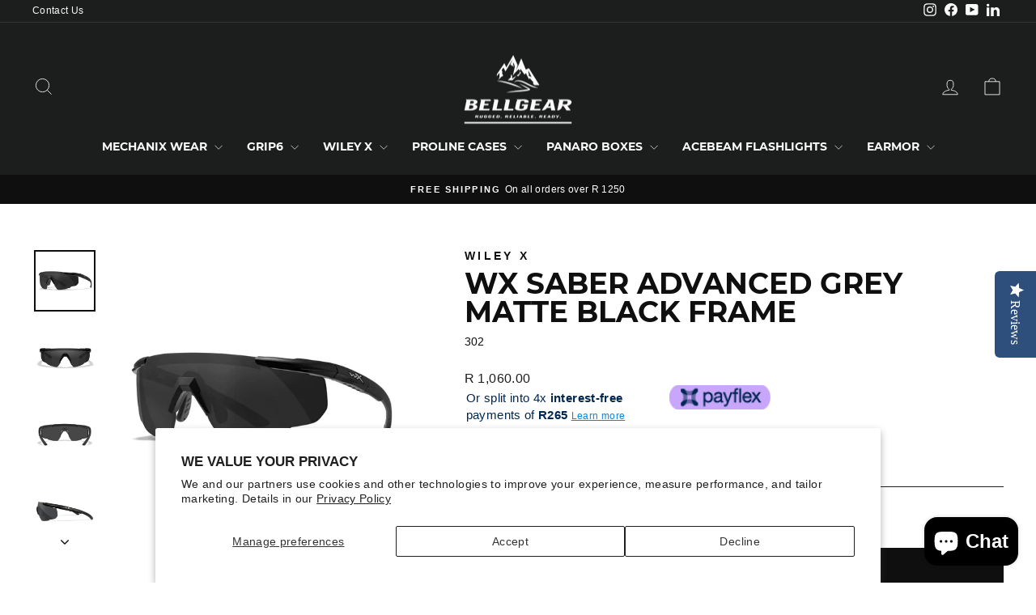

--- FILE ---
content_type: text/html; charset=utf-8
request_url: https://bellgear.co.za/products/wiley-x-saber-adv-smoke-matte-black-frame-w-bag
body_size: 58140
content:
<!doctype html>
<html class="no-js" lang="en" dir="ltr">
<head>
  





   <link rel="amphtml" href="https://bellgear.co.za/a/s/products/wiley-x-saber-adv-smoke-matte-black-frame-w-bag">



  <meta charset="utf-8">
  <meta http-equiv="X-UA-Compatible" content="IE=edge,chrome=1">
  <meta name="viewport" content="width=device-width,initial-scale=1">
  <meta name="theme-color" content="#0f0f0f">
  <link rel="canonical" href="https://bellgear.co.za/products/wiley-x-saber-adv-smoke-matte-black-frame-w-bag">
  <link rel="preconnect" href="https://cdn.shopify.com" crossorigin>
  <link rel="preconnect" href="https://fonts.shopifycdn.com" crossorigin>
  <link rel="dns-prefetch" href="https://productreviews.shopifycdn.com">
  <link rel="dns-prefetch" href="https://ajax.googleapis.com">
  <link rel="dns-prefetch" href="https://maps.googleapis.com">
  <link rel="dns-prefetch" href="https://maps.gstatic.com"><link rel="shortcut icon" href="//bellgear.co.za/cdn/shop/files/bellgears-favicon-mountain-gear_32x32.png?v=1735381896" type="image/png" /><title>Wiley X SABER ADV. Clear Matte Black Frame w/Bag
&ndash; BellGear (Pty) Ltd
</title>
<meta name="description" content="FrameWith the Saber Advanced, you get endless functionality and durability. Choose between temples or an elastic headband depending on the activity you engage in, and do so in comfort with the 360è_ Nosepiece that can be adapted to all nose sizes and shapes. 5 different coloured lenses are available for this model, tha"><meta property="og:site_name" content="BellGear (Pty) Ltd">
  <meta property="og:url" content="https://bellgear.co.za/products/wiley-x-saber-adv-smoke-matte-black-frame-w-bag">
  <meta property="og:title" content="WX SABER ADVANCED Grey Matte Black Frame">
  <meta property="og:type" content="product">
  <meta property="og:description" content="FrameWith the Saber Advanced, you get endless functionality and durability. Choose between temples or an elastic headband depending on the activity you engage in, and do so in comfort with the 360è_ Nosepiece that can be adapted to all nose sizes and shapes. 5 different coloured lenses are available for this model, tha"><meta property="og:image" content="http://bellgear.co.za/cdn/shop/files/wiley-x-saber-advanced-black-frame-smoke-grey-lens-angle.jpg?v=1736857638">
    <meta property="og:image:secure_url" content="https://bellgear.co.za/cdn/shop/files/wiley-x-saber-advanced-black-frame-smoke-grey-lens-angle.jpg?v=1736857638">
    <meta property="og:image:width" content="2130">
    <meta property="og:image:height" content="2130"><meta name="twitter:site" content="@">
  <meta name="twitter:card" content="summary_large_image">
  <meta name="twitter:title" content="WX SABER ADVANCED Grey Matte Black Frame">
  <meta name="twitter:description" content="FrameWith the Saber Advanced, you get endless functionality and durability. Choose between temples or an elastic headband depending on the activity you engage in, and do so in comfort with the 360è_ Nosepiece that can be adapted to all nose sizes and shapes. 5 different coloured lenses are available for this model, tha">
<style data-shopify>@font-face {
  font-family: Montserrat;
  font-weight: 700;
  font-style: normal;
  font-display: swap;
  src: url("//bellgear.co.za/cdn/fonts/montserrat/montserrat_n7.3c434e22befd5c18a6b4afadb1e3d77c128c7939.woff2") format("woff2"),
       url("//bellgear.co.za/cdn/fonts/montserrat/montserrat_n7.5d9fa6e2cae713c8fb539a9876489d86207fe957.woff") format("woff");
}

  

  
  
  
</style><link href="//bellgear.co.za/cdn/shop/t/18/assets/theme.css?v=22920400093575362091726222209" rel="stylesheet" type="text/css" media="all" />
<style data-shopify>:root {
    --typeHeaderPrimary: Montserrat;
    --typeHeaderFallback: sans-serif;
    --typeHeaderSize: 42px;
    --typeHeaderWeight: 700;
    --typeHeaderLineHeight: 1;
    --typeHeaderSpacing: 0.0em;

    --typeBasePrimary:Helvetica;
    --typeBaseFallback:Arial, sans-serif;
    --typeBaseSize: 14px;
    --typeBaseWeight: 400;
    --typeBaseSpacing: 0.025em;
    --typeBaseLineHeight: 1.4;
    --typeBaselineHeightMinus01: 1.3;

    --typeCollectionTitle: 20px;

    --iconWeight: 2px;
    --iconLinecaps: miter;

    
        --buttonRadius: 3px;
    

    --colorGridOverlayOpacity: 0.1;
    }

    .placeholder-content {
    background-image: linear-gradient(100deg, #ffffff 40%, #f7f7f7 63%, #ffffff 79%);
    }</style><script>
    document.documentElement.className = document.documentElement.className.replace('no-js', 'js');

    window.theme = window.theme || {};
    theme.routes = {
      home: "/",
      cart: "/cart.js",
      cartPage: "/cart",
      cartAdd: "/cart/add.js",
      cartChange: "/cart/change.js",
      search: "/search",
      predictiveSearch: "/search/suggest"
    };
    theme.strings = {
      soldOut: "Sold Out",
      unavailable: "Unavailable",
      inStockLabel: "In stock, ready to ship",
      oneStockLabel: "Low stock - [count] item left",
      otherStockLabel: "Low stock - [count] items left",
      willNotShipUntil: "Ready to ship [date]",
      willBeInStockAfter: "Back in stock [date]",
      waitingForStock: "Backordered, shipping soon",
      savePrice: "Save [saved_amount]",
      cartEmpty: "Your cart is currently empty.",
      cartTermsConfirmation: "You must agree with the terms and conditions of sales to check out",
      searchCollections: "Collections",
      searchPages: "Pages",
      searchArticles: "Articles",
      productFrom: "from ",
      maxQuantity: "You can only have [quantity] of [title] in your cart."
    };
    theme.settings = {
      cartType: "drawer",
      isCustomerTemplate: false,
      moneyFormat: "R {{amount}}",
      saveType: "dollar",
      productImageSize: "natural",
      productImageCover: false,
      predictiveSearch: true,
      predictiveSearchType: null,
      predictiveSearchVendor: true,
      predictiveSearchPrice: false,
      quickView: true,
      themeName: 'Impulse',
      themeVersion: "7.4.1"
    };
  </script>

  <script>window.performance && window.performance.mark && window.performance.mark('shopify.content_for_header.start');</script><meta name="facebook-domain-verification" content="1v35msvvck103uknl0bewod546b775">
<meta name="google-site-verification" content="Z-V3bAa9JRiznqCvDvWbiMJwzfejIn1qm2RUIDKOiWE">
<meta id="shopify-digital-wallet" name="shopify-digital-wallet" content="/32557432971/digital_wallets/dialog">
<link rel="alternate" type="application/json+oembed" href="https://bellgear.co.za/products/wiley-x-saber-adv-smoke-matte-black-frame-w-bag.oembed">
<script async="async" src="/checkouts/internal/preloads.js?locale=en-ZA"></script>
<script id="shopify-features" type="application/json">{"accessToken":"7a7166e1cf413981007900079496380b","betas":["rich-media-storefront-analytics"],"domain":"bellgear.co.za","predictiveSearch":true,"shopId":32557432971,"locale":"en"}</script>
<script>var Shopify = Shopify || {};
Shopify.shop = "bellgear-pty-ltd.myshopify.com";
Shopify.locale = "en";
Shopify.currency = {"active":"ZAR","rate":"1.0"};
Shopify.country = "ZA";
Shopify.theme = {"name":"Copy of Version 7.4.1 07 03 2024 13 09 2024 (1)","id":139359453339,"schema_name":"Impulse","schema_version":"7.4.1","theme_store_id":857,"role":"main"};
Shopify.theme.handle = "null";
Shopify.theme.style = {"id":null,"handle":null};
Shopify.cdnHost = "bellgear.co.za/cdn";
Shopify.routes = Shopify.routes || {};
Shopify.routes.root = "/";</script>
<script type="module">!function(o){(o.Shopify=o.Shopify||{}).modules=!0}(window);</script>
<script>!function(o){function n(){var o=[];function n(){o.push(Array.prototype.slice.apply(arguments))}return n.q=o,n}var t=o.Shopify=o.Shopify||{};t.loadFeatures=n(),t.autoloadFeatures=n()}(window);</script>
<script id="shop-js-analytics" type="application/json">{"pageType":"product"}</script>
<script defer="defer" async type="module" src="//bellgear.co.za/cdn/shopifycloud/shop-js/modules/v2/client.init-shop-cart-sync_BT-GjEfc.en.esm.js"></script>
<script defer="defer" async type="module" src="//bellgear.co.za/cdn/shopifycloud/shop-js/modules/v2/chunk.common_D58fp_Oc.esm.js"></script>
<script defer="defer" async type="module" src="//bellgear.co.za/cdn/shopifycloud/shop-js/modules/v2/chunk.modal_xMitdFEc.esm.js"></script>
<script type="module">
  await import("//bellgear.co.za/cdn/shopifycloud/shop-js/modules/v2/client.init-shop-cart-sync_BT-GjEfc.en.esm.js");
await import("//bellgear.co.za/cdn/shopifycloud/shop-js/modules/v2/chunk.common_D58fp_Oc.esm.js");
await import("//bellgear.co.za/cdn/shopifycloud/shop-js/modules/v2/chunk.modal_xMitdFEc.esm.js");

  window.Shopify.SignInWithShop?.initShopCartSync?.({"fedCMEnabled":true,"windoidEnabled":true});

</script>
<script>(function() {
  var isLoaded = false;
  function asyncLoad() {
    if (isLoaded) return;
    isLoaded = true;
    var urls = ["https:\/\/chimpstatic.com\/mcjs-connected\/js\/users\/5b5689df84af6d6bbcb1bb8f0\/d6d0fa0614c911985ec0676bc.js?shop=bellgear-pty-ltd.myshopify.com","https:\/\/ecommplugins-scripts.trustpilot.com\/v2.1\/js\/header.min.js?settings=eyJrZXkiOiJLRUFiSDBHeVFQUWEyN3FnIiwicyI6InNrdSJ9\u0026shop=bellgear-pty-ltd.myshopify.com","https:\/\/ecommplugins-trustboxsettings.trustpilot.com\/bellgear-pty-ltd.myshopify.com.js?settings=1762253265710\u0026shop=bellgear-pty-ltd.myshopify.com","https:\/\/widget.trustpilot.com\/bootstrap\/v5\/tp.widget.sync.bootstrap.min.js?shop=bellgear-pty-ltd.myshopify.com","https:\/\/ecommplugins-scripts.trustpilot.com\/v2.1\/js\/success.min.js?settings=eyJrZXkiOiJLRUFiSDBHeVFQUWEyN3FnIiwicyI6InNrdSIsInQiOlsib3JkZXJzL2Z1bGZpbGxlZCJdLCJ2IjoiIiwiYSI6IiJ9\u0026shop=bellgear-pty-ltd.myshopify.com"];
    for (var i = 0; i < urls.length; i++) {
      var s = document.createElement('script');
      s.type = 'text/javascript';
      s.async = true;
      s.src = urls[i];
      var x = document.getElementsByTagName('script')[0];
      x.parentNode.insertBefore(s, x);
    }
  };
  if(window.attachEvent) {
    window.attachEvent('onload', asyncLoad);
  } else {
    window.addEventListener('load', asyncLoad, false);
  }
})();</script>
<script id="__st">var __st={"a":32557432971,"offset":7200,"reqid":"81ae6fec-bad7-4e02-9392-70c6adc7d8fb-1769114447","pageurl":"bellgear.co.za\/products\/wiley-x-saber-adv-smoke-matte-black-frame-w-bag","u":"a6f0537999e6","p":"product","rtyp":"product","rid":4634109083787};</script>
<script>window.ShopifyPaypalV4VisibilityTracking = true;</script>
<script id="captcha-bootstrap">!function(){'use strict';const t='contact',e='account',n='new_comment',o=[[t,t],['blogs',n],['comments',n],[t,'customer']],c=[[e,'customer_login'],[e,'guest_login'],[e,'recover_customer_password'],[e,'create_customer']],r=t=>t.map((([t,e])=>`form[action*='/${t}']:not([data-nocaptcha='true']) input[name='form_type'][value='${e}']`)).join(','),a=t=>()=>t?[...document.querySelectorAll(t)].map((t=>t.form)):[];function s(){const t=[...o],e=r(t);return a(e)}const i='password',u='form_key',d=['recaptcha-v3-token','g-recaptcha-response','h-captcha-response',i],f=()=>{try{return window.sessionStorage}catch{return}},m='__shopify_v',_=t=>t.elements[u];function p(t,e,n=!1){try{const o=window.sessionStorage,c=JSON.parse(o.getItem(e)),{data:r}=function(t){const{data:e,action:n}=t;return t[m]||n?{data:e,action:n}:{data:t,action:n}}(c);for(const[e,n]of Object.entries(r))t.elements[e]&&(t.elements[e].value=n);n&&o.removeItem(e)}catch(o){console.error('form repopulation failed',{error:o})}}const l='form_type',E='cptcha';function T(t){t.dataset[E]=!0}const w=window,h=w.document,L='Shopify',v='ce_forms',y='captcha';let A=!1;((t,e)=>{const n=(g='f06e6c50-85a8-45c8-87d0-21a2b65856fe',I='https://cdn.shopify.com/shopifycloud/storefront-forms-hcaptcha/ce_storefront_forms_captcha_hcaptcha.v1.5.2.iife.js',D={infoText:'Protected by hCaptcha',privacyText:'Privacy',termsText:'Terms'},(t,e,n)=>{const o=w[L][v],c=o.bindForm;if(c)return c(t,g,e,D).then(n);var r;o.q.push([[t,g,e,D],n]),r=I,A||(h.body.append(Object.assign(h.createElement('script'),{id:'captcha-provider',async:!0,src:r})),A=!0)});var g,I,D;w[L]=w[L]||{},w[L][v]=w[L][v]||{},w[L][v].q=[],w[L][y]=w[L][y]||{},w[L][y].protect=function(t,e){n(t,void 0,e),T(t)},Object.freeze(w[L][y]),function(t,e,n,w,h,L){const[v,y,A,g]=function(t,e,n){const i=e?o:[],u=t?c:[],d=[...i,...u],f=r(d),m=r(i),_=r(d.filter((([t,e])=>n.includes(e))));return[a(f),a(m),a(_),s()]}(w,h,L),I=t=>{const e=t.target;return e instanceof HTMLFormElement?e:e&&e.form},D=t=>v().includes(t);t.addEventListener('submit',(t=>{const e=I(t);if(!e)return;const n=D(e)&&!e.dataset.hcaptchaBound&&!e.dataset.recaptchaBound,o=_(e),c=g().includes(e)&&(!o||!o.value);(n||c)&&t.preventDefault(),c&&!n&&(function(t){try{if(!f())return;!function(t){const e=f();if(!e)return;const n=_(t);if(!n)return;const o=n.value;o&&e.removeItem(o)}(t);const e=Array.from(Array(32),(()=>Math.random().toString(36)[2])).join('');!function(t,e){_(t)||t.append(Object.assign(document.createElement('input'),{type:'hidden',name:u})),t.elements[u].value=e}(t,e),function(t,e){const n=f();if(!n)return;const o=[...t.querySelectorAll(`input[type='${i}']`)].map((({name:t})=>t)),c=[...d,...o],r={};for(const[a,s]of new FormData(t).entries())c.includes(a)||(r[a]=s);n.setItem(e,JSON.stringify({[m]:1,action:t.action,data:r}))}(t,e)}catch(e){console.error('failed to persist form',e)}}(e),e.submit())}));const S=(t,e)=>{t&&!t.dataset[E]&&(n(t,e.some((e=>e===t))),T(t))};for(const o of['focusin','change'])t.addEventListener(o,(t=>{const e=I(t);D(e)&&S(e,y())}));const B=e.get('form_key'),M=e.get(l),P=B&&M;t.addEventListener('DOMContentLoaded',(()=>{const t=y();if(P)for(const e of t)e.elements[l].value===M&&p(e,B);[...new Set([...A(),...v().filter((t=>'true'===t.dataset.shopifyCaptcha))])].forEach((e=>S(e,t)))}))}(h,new URLSearchParams(w.location.search),n,t,e,['guest_login'])})(!0,!0)}();</script>
<script integrity="sha256-4kQ18oKyAcykRKYeNunJcIwy7WH5gtpwJnB7kiuLZ1E=" data-source-attribution="shopify.loadfeatures" defer="defer" src="//bellgear.co.za/cdn/shopifycloud/storefront/assets/storefront/load_feature-a0a9edcb.js" crossorigin="anonymous"></script>
<script data-source-attribution="shopify.dynamic_checkout.dynamic.init">var Shopify=Shopify||{};Shopify.PaymentButton=Shopify.PaymentButton||{isStorefrontPortableWallets:!0,init:function(){window.Shopify.PaymentButton.init=function(){};var t=document.createElement("script");t.src="https://bellgear.co.za/cdn/shopifycloud/portable-wallets/latest/portable-wallets.en.js",t.type="module",document.head.appendChild(t)}};
</script>
<script data-source-attribution="shopify.dynamic_checkout.buyer_consent">
  function portableWalletsHideBuyerConsent(e){var t=document.getElementById("shopify-buyer-consent"),n=document.getElementById("shopify-subscription-policy-button");t&&n&&(t.classList.add("hidden"),t.setAttribute("aria-hidden","true"),n.removeEventListener("click",e))}function portableWalletsShowBuyerConsent(e){var t=document.getElementById("shopify-buyer-consent"),n=document.getElementById("shopify-subscription-policy-button");t&&n&&(t.classList.remove("hidden"),t.removeAttribute("aria-hidden"),n.addEventListener("click",e))}window.Shopify?.PaymentButton&&(window.Shopify.PaymentButton.hideBuyerConsent=portableWalletsHideBuyerConsent,window.Shopify.PaymentButton.showBuyerConsent=portableWalletsShowBuyerConsent);
</script>
<script data-source-attribution="shopify.dynamic_checkout.cart.bootstrap">document.addEventListener("DOMContentLoaded",(function(){function t(){return document.querySelector("shopify-accelerated-checkout-cart, shopify-accelerated-checkout")}if(t())Shopify.PaymentButton.init();else{new MutationObserver((function(e,n){t()&&(Shopify.PaymentButton.init(),n.disconnect())})).observe(document.body,{childList:!0,subtree:!0})}}));
</script>
<script id='scb4127' type='text/javascript' async='' src='https://bellgear.co.za/cdn/shopifycloud/privacy-banner/storefront-banner.js'></script>
<script>window.performance && window.performance.mark && window.performance.mark('shopify.content_for_header.end');</script>

  <script src="//bellgear.co.za/cdn/shop/t/18/assets/vendor-scripts-v11.js" defer="defer"></script><script src="//bellgear.co.za/cdn/shop/t/18/assets/theme.js?v=136904160527539270741726221138" defer="defer"></script>
<!-- BEGIN app block: shopify://apps/schema-plus-for-seo/blocks/schemaplus_app_embed/0199c405-aef8-7230-87a6-aacc5fab62ed --><script src="https://cdn.shopify.com/extensions/019bdb8e-e5a7-79b7-83c6-b46920ee1f83/schemaplus-schemafiles-67/assets/loader.min.js" async></script><!-- BEGIN app snippet: products --><script type="application/ld+json" class="schemaplus-schema">[ { "@context": "http://schema.org",  "@type": "Product",  "@id": "https://bellgear.co.za/products/wiley-x-saber-adv-smoke-matte-black-frame-w-bag#product_sp_schemaplus", "mainEntityOfPage": { "@type": "WebPage", "@id": "https://bellgear.co.za/products/wiley-x-saber-adv-smoke-matte-black-frame-w-bag#webpage_sp_schemaplus", "sdDatePublished": "2026-01-22T22:40+0200", "sdPublisher": { "@context": "http://schema.org", "@type": "Organization", "@id": "https://schemaplus.io", "name": "SchemaPlus App" } }, "additionalProperty": [  { "@type": "PropertyValue", "name" : "Tags", "value": [ "Ballistic","Changeable","Saber","Sunglasses","Tactical Sunglasses","Wiley X" ] }  ,{"@type": "PropertyValue", "name" : "Title", "value": [ "Default Title" ] }  ],  "brand": { "@type": "Brand", "name": "Wiley X",  "url": "https://bellgear.co.za/collections/vendors?q=Wiley%20X"  },  "category":"Glasses", "color": "", "depth":"", "height":"", "itemCondition":"http://schema.org/NewCondition", "logo":"", "manufacturer":"", "material": "", "model":"", "offers": { "@type": "Offer", "@id": "4634109083787",  "availability": "http://schema.org/InStock",  "inventoryLevel": { "@type": "QuantitativeValue", "value": "6" }, "price" : 1060.0, "priceSpecification": [ { "@type": "UnitPriceSpecification", "price": 1060.0, "priceCurrency": "ZAR" }  ], "priceCurrency": "ZAR", "description": "ZAR-106000-R 1,060.00-R 1,060.00 ZAR-1,060.00", "priceValidUntil": "2030-12-21",  "shippingDetails": [ { "@type":"OfferShippingDetails", "@id": "https://bellgear.co.za/products/wiley-x-saber-adv-smoke-matte-black-frame-w-bag#shippingPolicy_schemaplus_1" } ],  "seller": { "@type": "Organization", "name": "BellGear (Pty) Ltd", "@id": "https://bellgear.co.za#organization_sp_schemaplus" } }, "productID":"4634109083787",  "productionDate":"", "purchaseDate":"", "releaseDate":"", "review": "",  "sku": "302", "gtin12": "712316003025",  "mpn": "712316003025",  "weight": { "@type": "QuantitativeValue", "unitCode": "LBR", "value": "0.0" }, "width":"",  "description": "FrameWith the Saber Advanced, you get endless functionality and durability. Choose between temples or an elastic headband depending on the activity you engage in, and do so in comfort with the 360è_ Nosepiece that can be adapted to all nose sizes and shapes. 5 different coloured lenses are available for this model, that all meet the highest ballistic rating in the world offer premium protection from projectiles travelling at speeds up to 910 km\/h, and they make the Saber Advanced adapt to different sports and light conditions, so you never have to settle with average.LensProtects the eye and the surrounding tissues\/structures. The polycarbonate lens is shatterproof and the surface is protected by scratch resistant layers. Maximum light transmission makes you see the precise colour values. Hazy or overcast, dusk\/dawn conditions and indoor use. Blocks 100% of the sun‰۪s harmful UVA and UVB rays.Shatterproof Selenite™ Polycarbonate Lenses that Meet the MIL-PRF-32432(GL) Ballistic Standards. ANSI Z87.1-2010 High Velocity and Mass Impact Standards, and EN 166 FT at High Speed at Temperature Extremes Standards, and US Federal OSHA 1910.133(b)(1)(i) Standards. 100 Percent UVA\/UVB Protection with Distortion Free Clarity. T-Shell™ lens coating resists scratching in extreme environments. Adjustable Take Flight Nose Piece Accommodates any Face\/Nose Bridge. Fully Adjustable Telescoping Temples Fit a Wide Variety of Head Sizes, provide a Low Profile and are Night Vision Goggle (NVG) Compatible. Compatible with Wiley X's Prescription Lens Carrier (PTX), sold separately.",  "image": [  "https:\/\/bellgear.co.za\/cdn\/shop\/files\/wiley-x-saber-advanced-black-frame-smoke-grey-lens-angle.jpg?v=1736857638\u0026width=1200" ,"https:\/\/bellgear.co.za\/cdn\/shop\/files\/wiley-x-saber-advanced-black-frame-smoke-grey-lens-front.jpg?v=1736857638\u0026width=1200" ,"https:\/\/bellgear.co.za\/cdn\/shop\/files\/wiley-x-saber-advanced-black-frame-smoke-grey-lens-rear.jpg?v=1736857638\u0026width=1200" ,"https:\/\/bellgear.co.za\/cdn\/shop\/files\/wiley-x-saber-advanced-black-frame-smoke-grey-lens-side.jpg?v=1736857638\u0026width=1200" ,"https:\/\/bellgear.co.za\/cdn\/shop\/files\/wiley-x-saber-advanced-black-frame-smoke-grey-lens-angle.jpg?v=1736857638\u0026width=1200" ], "name": "WX SABER ADVANCED Grey Matte Black Frame", "url": "https://bellgear.co.za/products/wiley-x-saber-adv-smoke-matte-black-frame-w-bag" } ]</script><!-- BEGIN app snippet: shippingPolicy --><script type="application/ld+json" class="schemaplus-schema"> { "shippingDetails": [ { "@context": "http://schema.org", "@id": "https://bellgear.co.za/products/wiley-x-saber-adv-smoke-matte-black-frame-w-bag#shippingPolicy_schemaplus_1", "shippingRate": { "@context": "http://schema.org", "@type": "MonetaryAmount",  "currency": "ZAR" }, "shippingDestination": { "@context": "http://schema.org", "@type": "DefinedRegion", "addressCountry": [  ] }, "deliveryTime": { "@context": "http://schema.org", "@type": "ShippingDeliveryTime", "handlingTime": { "@context": "http://schema.org", "@type": "QuantitativeValue", "minValue": "", "maxValue": "", "unitCode": "DAY" }, "transitTime": { "@context": "http://schema.org", "@type": "QuantitativeValue", "minValue": "", "maxValue": "", "unitCode": "DAY" } }  } ] }</script><!-- END app snippet --><!-- BEGIN app snippet: faq --><!-- END app snippet --><!-- END app snippet --><script type="text/template" id="schemaplus-reviews-template"><!-- BEGIN app snippet: reviews --><script id="schemaplus-reviews-handler" > function handleReviews(){ let es = document.getElementsByClassName('schemaplus-schema'); es = Array.from(es).filter(el => el.getAttribute('data-type') === 'review');  for (let i = 0; i < es.length; i++) { let e = es[i],d = e.innerHTML;  let nc = d.replace(new RegExp('schemaplus-review-schema-id', 'g'), 'https://bellgear.co.za/products/wiley-x-saber-adv-smoke-matte-black-frame-w-bag#product_sp_schemaplus'); nc = nc.replace(/("@id"\s*:\s*"https:\/\/)[^\/"]+/g, `$1bellgear.co.za`); e.innerHTML = nc; }  }  handleReviews(); </script><!-- END app snippet --></script> <script src="https://cdn.shopify.com/extensions/019bdb8e-e5a7-79b7-83c6-b46920ee1f83/schemaplus-schemafiles-67/assets/insertReviewsHandler.min.js" async></script><!-- BEGIN app snippet: breadcrumbs --><script type="application/ld+json" class="schemaplus-schema"> { "@context": "http://schema.org", "@type": "BreadcrumbList", "name": "BellGear (Pty) Ltd Breadcrumbs Schema by SchemaPlus", "itemListElement": [ { "@type": "ListItem", "position": 1, "item": { "@id": "https://bellgear.co.za/collections", "name": "Products" } }, { "@type": "ListItem", "position": 2, "item": { "@id": "https://bellgear.co.za/collections/all-sunglasses", "name": "ALL SUNGLASSES" } }, { "@type": "ListItem", "position": 3, "item": { "@id": "https://bellgear.co.za/products/wiley-x-saber-adv-smoke-matte-black-frame-w-bag#breadcrumb_sp_schemaplus", "name": "WX SABER ADVANCED Grey Matte Black Frame" } } ] }  </script><!-- END app snippet --><!-- END app block --><!-- BEGIN app block: shopify://apps/yotpo-product-reviews/blocks/settings/eb7dfd7d-db44-4334-bc49-c893b51b36cf -->


<script type="text/javascript">
  (function e(){var e=document.createElement("script");
  e.type="text/javascript",e.async=true,
  e.src="//staticw2.yotpo.com/rOW9qAGq7siFO4T1VeWOyektSCwVP9qkRMvNjvt5/widget.js?lang=en";
  var t=document.getElementsByTagName("script")[0];
  t.parentNode.insertBefore(e,t)})();
</script>



  
<!-- END app block --><!-- BEGIN app block: shopify://apps/seowill-redirects/blocks/brokenlink-404/cc7b1996-e567-42d0-8862-356092041863 -->
<script type="text/javascript">
    !function(t){var e={};function r(n){if(e[n])return e[n].exports;var o=e[n]={i:n,l:!1,exports:{}};return t[n].call(o.exports,o,o.exports,r),o.l=!0,o.exports}r.m=t,r.c=e,r.d=function(t,e,n){r.o(t,e)||Object.defineProperty(t,e,{enumerable:!0,get:n})},r.r=function(t){"undefined"!==typeof Symbol&&Symbol.toStringTag&&Object.defineProperty(t,Symbol.toStringTag,{value:"Module"}),Object.defineProperty(t,"__esModule",{value:!0})},r.t=function(t,e){if(1&e&&(t=r(t)),8&e)return t;if(4&e&&"object"===typeof t&&t&&t.__esModule)return t;var n=Object.create(null);if(r.r(n),Object.defineProperty(n,"default",{enumerable:!0,value:t}),2&e&&"string"!=typeof t)for(var o in t)r.d(n,o,function(e){return t[e]}.bind(null,o));return n},r.n=function(t){var e=t&&t.__esModule?function(){return t.default}:function(){return t};return r.d(e,"a",e),e},r.o=function(t,e){return Object.prototype.hasOwnProperty.call(t,e)},r.p="",r(r.s=11)}([function(t,e,r){"use strict";var n=r(2),o=Object.prototype.toString;function i(t){return"[object Array]"===o.call(t)}function a(t){return"undefined"===typeof t}function u(t){return null!==t&&"object"===typeof t}function s(t){return"[object Function]"===o.call(t)}function c(t,e){if(null!==t&&"undefined"!==typeof t)if("object"!==typeof t&&(t=[t]),i(t))for(var r=0,n=t.length;r<n;r++)e.call(null,t[r],r,t);else for(var o in t)Object.prototype.hasOwnProperty.call(t,o)&&e.call(null,t[o],o,t)}t.exports={isArray:i,isArrayBuffer:function(t){return"[object ArrayBuffer]"===o.call(t)},isBuffer:function(t){return null!==t&&!a(t)&&null!==t.constructor&&!a(t.constructor)&&"function"===typeof t.constructor.isBuffer&&t.constructor.isBuffer(t)},isFormData:function(t){return"undefined"!==typeof FormData&&t instanceof FormData},isArrayBufferView:function(t){return"undefined"!==typeof ArrayBuffer&&ArrayBuffer.isView?ArrayBuffer.isView(t):t&&t.buffer&&t.buffer instanceof ArrayBuffer},isString:function(t){return"string"===typeof t},isNumber:function(t){return"number"===typeof t},isObject:u,isUndefined:a,isDate:function(t){return"[object Date]"===o.call(t)},isFile:function(t){return"[object File]"===o.call(t)},isBlob:function(t){return"[object Blob]"===o.call(t)},isFunction:s,isStream:function(t){return u(t)&&s(t.pipe)},isURLSearchParams:function(t){return"undefined"!==typeof URLSearchParams&&t instanceof URLSearchParams},isStandardBrowserEnv:function(){return("undefined"===typeof navigator||"ReactNative"!==navigator.product&&"NativeScript"!==navigator.product&&"NS"!==navigator.product)&&("undefined"!==typeof window&&"undefined"!==typeof document)},forEach:c,merge:function t(){var e={};function r(r,n){"object"===typeof e[n]&&"object"===typeof r?e[n]=t(e[n],r):e[n]=r}for(var n=0,o=arguments.length;n<o;n++)c(arguments[n],r);return e},deepMerge:function t(){var e={};function r(r,n){"object"===typeof e[n]&&"object"===typeof r?e[n]=t(e[n],r):e[n]="object"===typeof r?t({},r):r}for(var n=0,o=arguments.length;n<o;n++)c(arguments[n],r);return e},extend:function(t,e,r){return c(e,(function(e,o){t[o]=r&&"function"===typeof e?n(e,r):e})),t},trim:function(t){return t.replace(/^\s*/,"").replace(/\s*$/,"")}}},function(t,e,r){t.exports=r(12)},function(t,e,r){"use strict";t.exports=function(t,e){return function(){for(var r=new Array(arguments.length),n=0;n<r.length;n++)r[n]=arguments[n];return t.apply(e,r)}}},function(t,e,r){"use strict";var n=r(0);function o(t){return encodeURIComponent(t).replace(/%40/gi,"@").replace(/%3A/gi,":").replace(/%24/g,"$").replace(/%2C/gi,",").replace(/%20/g,"+").replace(/%5B/gi,"[").replace(/%5D/gi,"]")}t.exports=function(t,e,r){if(!e)return t;var i;if(r)i=r(e);else if(n.isURLSearchParams(e))i=e.toString();else{var a=[];n.forEach(e,(function(t,e){null!==t&&"undefined"!==typeof t&&(n.isArray(t)?e+="[]":t=[t],n.forEach(t,(function(t){n.isDate(t)?t=t.toISOString():n.isObject(t)&&(t=JSON.stringify(t)),a.push(o(e)+"="+o(t))})))})),i=a.join("&")}if(i){var u=t.indexOf("#");-1!==u&&(t=t.slice(0,u)),t+=(-1===t.indexOf("?")?"?":"&")+i}return t}},function(t,e,r){"use strict";t.exports=function(t){return!(!t||!t.__CANCEL__)}},function(t,e,r){"use strict";(function(e){var n=r(0),o=r(19),i={"Content-Type":"application/x-www-form-urlencoded"};function a(t,e){!n.isUndefined(t)&&n.isUndefined(t["Content-Type"])&&(t["Content-Type"]=e)}var u={adapter:function(){var t;return("undefined"!==typeof XMLHttpRequest||"undefined"!==typeof e&&"[object process]"===Object.prototype.toString.call(e))&&(t=r(6)),t}(),transformRequest:[function(t,e){return o(e,"Accept"),o(e,"Content-Type"),n.isFormData(t)||n.isArrayBuffer(t)||n.isBuffer(t)||n.isStream(t)||n.isFile(t)||n.isBlob(t)?t:n.isArrayBufferView(t)?t.buffer:n.isURLSearchParams(t)?(a(e,"application/x-www-form-urlencoded;charset=utf-8"),t.toString()):n.isObject(t)?(a(e,"application/json;charset=utf-8"),JSON.stringify(t)):t}],transformResponse:[function(t){if("string"===typeof t)try{t=JSON.parse(t)}catch(e){}return t}],timeout:0,xsrfCookieName:"XSRF-TOKEN",xsrfHeaderName:"X-XSRF-TOKEN",maxContentLength:-1,validateStatus:function(t){return t>=200&&t<300},headers:{common:{Accept:"application/json, text/plain, */*"}}};n.forEach(["delete","get","head"],(function(t){u.headers[t]={}})),n.forEach(["post","put","patch"],(function(t){u.headers[t]=n.merge(i)})),t.exports=u}).call(this,r(18))},function(t,e,r){"use strict";var n=r(0),o=r(20),i=r(3),a=r(22),u=r(25),s=r(26),c=r(7);t.exports=function(t){return new Promise((function(e,f){var l=t.data,p=t.headers;n.isFormData(l)&&delete p["Content-Type"];var h=new XMLHttpRequest;if(t.auth){var d=t.auth.username||"",m=t.auth.password||"";p.Authorization="Basic "+btoa(d+":"+m)}var y=a(t.baseURL,t.url);if(h.open(t.method.toUpperCase(),i(y,t.params,t.paramsSerializer),!0),h.timeout=t.timeout,h.onreadystatechange=function(){if(h&&4===h.readyState&&(0!==h.status||h.responseURL&&0===h.responseURL.indexOf("file:"))){var r="getAllResponseHeaders"in h?u(h.getAllResponseHeaders()):null,n={data:t.responseType&&"text"!==t.responseType?h.response:h.responseText,status:h.status,statusText:h.statusText,headers:r,config:t,request:h};o(e,f,n),h=null}},h.onabort=function(){h&&(f(c("Request aborted",t,"ECONNABORTED",h)),h=null)},h.onerror=function(){f(c("Network Error",t,null,h)),h=null},h.ontimeout=function(){var e="timeout of "+t.timeout+"ms exceeded";t.timeoutErrorMessage&&(e=t.timeoutErrorMessage),f(c(e,t,"ECONNABORTED",h)),h=null},n.isStandardBrowserEnv()){var v=r(27),g=(t.withCredentials||s(y))&&t.xsrfCookieName?v.read(t.xsrfCookieName):void 0;g&&(p[t.xsrfHeaderName]=g)}if("setRequestHeader"in h&&n.forEach(p,(function(t,e){"undefined"===typeof l&&"content-type"===e.toLowerCase()?delete p[e]:h.setRequestHeader(e,t)})),n.isUndefined(t.withCredentials)||(h.withCredentials=!!t.withCredentials),t.responseType)try{h.responseType=t.responseType}catch(w){if("json"!==t.responseType)throw w}"function"===typeof t.onDownloadProgress&&h.addEventListener("progress",t.onDownloadProgress),"function"===typeof t.onUploadProgress&&h.upload&&h.upload.addEventListener("progress",t.onUploadProgress),t.cancelToken&&t.cancelToken.promise.then((function(t){h&&(h.abort(),f(t),h=null)})),void 0===l&&(l=null),h.send(l)}))}},function(t,e,r){"use strict";var n=r(21);t.exports=function(t,e,r,o,i){var a=new Error(t);return n(a,e,r,o,i)}},function(t,e,r){"use strict";var n=r(0);t.exports=function(t,e){e=e||{};var r={},o=["url","method","params","data"],i=["headers","auth","proxy"],a=["baseURL","url","transformRequest","transformResponse","paramsSerializer","timeout","withCredentials","adapter","responseType","xsrfCookieName","xsrfHeaderName","onUploadProgress","onDownloadProgress","maxContentLength","validateStatus","maxRedirects","httpAgent","httpsAgent","cancelToken","socketPath"];n.forEach(o,(function(t){"undefined"!==typeof e[t]&&(r[t]=e[t])})),n.forEach(i,(function(o){n.isObject(e[o])?r[o]=n.deepMerge(t[o],e[o]):"undefined"!==typeof e[o]?r[o]=e[o]:n.isObject(t[o])?r[o]=n.deepMerge(t[o]):"undefined"!==typeof t[o]&&(r[o]=t[o])})),n.forEach(a,(function(n){"undefined"!==typeof e[n]?r[n]=e[n]:"undefined"!==typeof t[n]&&(r[n]=t[n])}));var u=o.concat(i).concat(a),s=Object.keys(e).filter((function(t){return-1===u.indexOf(t)}));return n.forEach(s,(function(n){"undefined"!==typeof e[n]?r[n]=e[n]:"undefined"!==typeof t[n]&&(r[n]=t[n])})),r}},function(t,e,r){"use strict";function n(t){this.message=t}n.prototype.toString=function(){return"Cancel"+(this.message?": "+this.message:"")},n.prototype.__CANCEL__=!0,t.exports=n},function(t,e,r){t.exports=r(13)},function(t,e,r){t.exports=r(30)},function(t,e,r){var n=function(t){"use strict";var e=Object.prototype,r=e.hasOwnProperty,n="function"===typeof Symbol?Symbol:{},o=n.iterator||"@@iterator",i=n.asyncIterator||"@@asyncIterator",a=n.toStringTag||"@@toStringTag";function u(t,e,r){return Object.defineProperty(t,e,{value:r,enumerable:!0,configurable:!0,writable:!0}),t[e]}try{u({},"")}catch(S){u=function(t,e,r){return t[e]=r}}function s(t,e,r,n){var o=e&&e.prototype instanceof l?e:l,i=Object.create(o.prototype),a=new L(n||[]);return i._invoke=function(t,e,r){var n="suspendedStart";return function(o,i){if("executing"===n)throw new Error("Generator is already running");if("completed"===n){if("throw"===o)throw i;return j()}for(r.method=o,r.arg=i;;){var a=r.delegate;if(a){var u=x(a,r);if(u){if(u===f)continue;return u}}if("next"===r.method)r.sent=r._sent=r.arg;else if("throw"===r.method){if("suspendedStart"===n)throw n="completed",r.arg;r.dispatchException(r.arg)}else"return"===r.method&&r.abrupt("return",r.arg);n="executing";var s=c(t,e,r);if("normal"===s.type){if(n=r.done?"completed":"suspendedYield",s.arg===f)continue;return{value:s.arg,done:r.done}}"throw"===s.type&&(n="completed",r.method="throw",r.arg=s.arg)}}}(t,r,a),i}function c(t,e,r){try{return{type:"normal",arg:t.call(e,r)}}catch(S){return{type:"throw",arg:S}}}t.wrap=s;var f={};function l(){}function p(){}function h(){}var d={};d[o]=function(){return this};var m=Object.getPrototypeOf,y=m&&m(m(T([])));y&&y!==e&&r.call(y,o)&&(d=y);var v=h.prototype=l.prototype=Object.create(d);function g(t){["next","throw","return"].forEach((function(e){u(t,e,(function(t){return this._invoke(e,t)}))}))}function w(t,e){var n;this._invoke=function(o,i){function a(){return new e((function(n,a){!function n(o,i,a,u){var s=c(t[o],t,i);if("throw"!==s.type){var f=s.arg,l=f.value;return l&&"object"===typeof l&&r.call(l,"__await")?e.resolve(l.__await).then((function(t){n("next",t,a,u)}),(function(t){n("throw",t,a,u)})):e.resolve(l).then((function(t){f.value=t,a(f)}),(function(t){return n("throw",t,a,u)}))}u(s.arg)}(o,i,n,a)}))}return n=n?n.then(a,a):a()}}function x(t,e){var r=t.iterator[e.method];if(void 0===r){if(e.delegate=null,"throw"===e.method){if(t.iterator.return&&(e.method="return",e.arg=void 0,x(t,e),"throw"===e.method))return f;e.method="throw",e.arg=new TypeError("The iterator does not provide a 'throw' method")}return f}var n=c(r,t.iterator,e.arg);if("throw"===n.type)return e.method="throw",e.arg=n.arg,e.delegate=null,f;var o=n.arg;return o?o.done?(e[t.resultName]=o.value,e.next=t.nextLoc,"return"!==e.method&&(e.method="next",e.arg=void 0),e.delegate=null,f):o:(e.method="throw",e.arg=new TypeError("iterator result is not an object"),e.delegate=null,f)}function b(t){var e={tryLoc:t[0]};1 in t&&(e.catchLoc=t[1]),2 in t&&(e.finallyLoc=t[2],e.afterLoc=t[3]),this.tryEntries.push(e)}function E(t){var e=t.completion||{};e.type="normal",delete e.arg,t.completion=e}function L(t){this.tryEntries=[{tryLoc:"root"}],t.forEach(b,this),this.reset(!0)}function T(t){if(t){var e=t[o];if(e)return e.call(t);if("function"===typeof t.next)return t;if(!isNaN(t.length)){var n=-1,i=function e(){for(;++n<t.length;)if(r.call(t,n))return e.value=t[n],e.done=!1,e;return e.value=void 0,e.done=!0,e};return i.next=i}}return{next:j}}function j(){return{value:void 0,done:!0}}return p.prototype=v.constructor=h,h.constructor=p,p.displayName=u(h,a,"GeneratorFunction"),t.isGeneratorFunction=function(t){var e="function"===typeof t&&t.constructor;return!!e&&(e===p||"GeneratorFunction"===(e.displayName||e.name))},t.mark=function(t){return Object.setPrototypeOf?Object.setPrototypeOf(t,h):(t.__proto__=h,u(t,a,"GeneratorFunction")),t.prototype=Object.create(v),t},t.awrap=function(t){return{__await:t}},g(w.prototype),w.prototype[i]=function(){return this},t.AsyncIterator=w,t.async=function(e,r,n,o,i){void 0===i&&(i=Promise);var a=new w(s(e,r,n,o),i);return t.isGeneratorFunction(r)?a:a.next().then((function(t){return t.done?t.value:a.next()}))},g(v),u(v,a,"Generator"),v[o]=function(){return this},v.toString=function(){return"[object Generator]"},t.keys=function(t){var e=[];for(var r in t)e.push(r);return e.reverse(),function r(){for(;e.length;){var n=e.pop();if(n in t)return r.value=n,r.done=!1,r}return r.done=!0,r}},t.values=T,L.prototype={constructor:L,reset:function(t){if(this.prev=0,this.next=0,this.sent=this._sent=void 0,this.done=!1,this.delegate=null,this.method="next",this.arg=void 0,this.tryEntries.forEach(E),!t)for(var e in this)"t"===e.charAt(0)&&r.call(this,e)&&!isNaN(+e.slice(1))&&(this[e]=void 0)},stop:function(){this.done=!0;var t=this.tryEntries[0].completion;if("throw"===t.type)throw t.arg;return this.rval},dispatchException:function(t){if(this.done)throw t;var e=this;function n(r,n){return a.type="throw",a.arg=t,e.next=r,n&&(e.method="next",e.arg=void 0),!!n}for(var o=this.tryEntries.length-1;o>=0;--o){var i=this.tryEntries[o],a=i.completion;if("root"===i.tryLoc)return n("end");if(i.tryLoc<=this.prev){var u=r.call(i,"catchLoc"),s=r.call(i,"finallyLoc");if(u&&s){if(this.prev<i.catchLoc)return n(i.catchLoc,!0);if(this.prev<i.finallyLoc)return n(i.finallyLoc)}else if(u){if(this.prev<i.catchLoc)return n(i.catchLoc,!0)}else{if(!s)throw new Error("try statement without catch or finally");if(this.prev<i.finallyLoc)return n(i.finallyLoc)}}}},abrupt:function(t,e){for(var n=this.tryEntries.length-1;n>=0;--n){var o=this.tryEntries[n];if(o.tryLoc<=this.prev&&r.call(o,"finallyLoc")&&this.prev<o.finallyLoc){var i=o;break}}i&&("break"===t||"continue"===t)&&i.tryLoc<=e&&e<=i.finallyLoc&&(i=null);var a=i?i.completion:{};return a.type=t,a.arg=e,i?(this.method="next",this.next=i.finallyLoc,f):this.complete(a)},complete:function(t,e){if("throw"===t.type)throw t.arg;return"break"===t.type||"continue"===t.type?this.next=t.arg:"return"===t.type?(this.rval=this.arg=t.arg,this.method="return",this.next="end"):"normal"===t.type&&e&&(this.next=e),f},finish:function(t){for(var e=this.tryEntries.length-1;e>=0;--e){var r=this.tryEntries[e];if(r.finallyLoc===t)return this.complete(r.completion,r.afterLoc),E(r),f}},catch:function(t){for(var e=this.tryEntries.length-1;e>=0;--e){var r=this.tryEntries[e];if(r.tryLoc===t){var n=r.completion;if("throw"===n.type){var o=n.arg;E(r)}return o}}throw new Error("illegal catch attempt")},delegateYield:function(t,e,r){return this.delegate={iterator:T(t),resultName:e,nextLoc:r},"next"===this.method&&(this.arg=void 0),f}},t}(t.exports);try{regeneratorRuntime=n}catch(o){Function("r","regeneratorRuntime = r")(n)}},function(t,e,r){"use strict";var n=r(0),o=r(2),i=r(14),a=r(8);function u(t){var e=new i(t),r=o(i.prototype.request,e);return n.extend(r,i.prototype,e),n.extend(r,e),r}var s=u(r(5));s.Axios=i,s.create=function(t){return u(a(s.defaults,t))},s.Cancel=r(9),s.CancelToken=r(28),s.isCancel=r(4),s.all=function(t){return Promise.all(t)},s.spread=r(29),t.exports=s,t.exports.default=s},function(t,e,r){"use strict";var n=r(0),o=r(3),i=r(15),a=r(16),u=r(8);function s(t){this.defaults=t,this.interceptors={request:new i,response:new i}}s.prototype.request=function(t){"string"===typeof t?(t=arguments[1]||{}).url=arguments[0]:t=t||{},(t=u(this.defaults,t)).method?t.method=t.method.toLowerCase():this.defaults.method?t.method=this.defaults.method.toLowerCase():t.method="get";var e=[a,void 0],r=Promise.resolve(t);for(this.interceptors.request.forEach((function(t){e.unshift(t.fulfilled,t.rejected)})),this.interceptors.response.forEach((function(t){e.push(t.fulfilled,t.rejected)}));e.length;)r=r.then(e.shift(),e.shift());return r},s.prototype.getUri=function(t){return t=u(this.defaults,t),o(t.url,t.params,t.paramsSerializer).replace(/^\?/,"")},n.forEach(["delete","get","head","options"],(function(t){s.prototype[t]=function(e,r){return this.request(n.merge(r||{},{method:t,url:e}))}})),n.forEach(["post","put","patch"],(function(t){s.prototype[t]=function(e,r,o){return this.request(n.merge(o||{},{method:t,url:e,data:r}))}})),t.exports=s},function(t,e,r){"use strict";var n=r(0);function o(){this.handlers=[]}o.prototype.use=function(t,e){return this.handlers.push({fulfilled:t,rejected:e}),this.handlers.length-1},o.prototype.eject=function(t){this.handlers[t]&&(this.handlers[t]=null)},o.prototype.forEach=function(t){n.forEach(this.handlers,(function(e){null!==e&&t(e)}))},t.exports=o},function(t,e,r){"use strict";var n=r(0),o=r(17),i=r(4),a=r(5);function u(t){t.cancelToken&&t.cancelToken.throwIfRequested()}t.exports=function(t){return u(t),t.headers=t.headers||{},t.data=o(t.data,t.headers,t.transformRequest),t.headers=n.merge(t.headers.common||{},t.headers[t.method]||{},t.headers),n.forEach(["delete","get","head","post","put","patch","common"],(function(e){delete t.headers[e]})),(t.adapter||a.adapter)(t).then((function(e){return u(t),e.data=o(e.data,e.headers,t.transformResponse),e}),(function(e){return i(e)||(u(t),e&&e.response&&(e.response.data=o(e.response.data,e.response.headers,t.transformResponse))),Promise.reject(e)}))}},function(t,e,r){"use strict";var n=r(0);t.exports=function(t,e,r){return n.forEach(r,(function(r){t=r(t,e)})),t}},function(t,e){var r,n,o=t.exports={};function i(){throw new Error("setTimeout has not been defined")}function a(){throw new Error("clearTimeout has not been defined")}function u(t){if(r===setTimeout)return setTimeout(t,0);if((r===i||!r)&&setTimeout)return r=setTimeout,setTimeout(t,0);try{return r(t,0)}catch(e){try{return r.call(null,t,0)}catch(e){return r.call(this,t,0)}}}!function(){try{r="function"===typeof setTimeout?setTimeout:i}catch(t){r=i}try{n="function"===typeof clearTimeout?clearTimeout:a}catch(t){n=a}}();var s,c=[],f=!1,l=-1;function p(){f&&s&&(f=!1,s.length?c=s.concat(c):l=-1,c.length&&h())}function h(){if(!f){var t=u(p);f=!0;for(var e=c.length;e;){for(s=c,c=[];++l<e;)s&&s[l].run();l=-1,e=c.length}s=null,f=!1,function(t){if(n===clearTimeout)return clearTimeout(t);if((n===a||!n)&&clearTimeout)return n=clearTimeout,clearTimeout(t);try{n(t)}catch(e){try{return n.call(null,t)}catch(e){return n.call(this,t)}}}(t)}}function d(t,e){this.fun=t,this.array=e}function m(){}o.nextTick=function(t){var e=new Array(arguments.length-1);if(arguments.length>1)for(var r=1;r<arguments.length;r++)e[r-1]=arguments[r];c.push(new d(t,e)),1!==c.length||f||u(h)},d.prototype.run=function(){this.fun.apply(null,this.array)},o.title="browser",o.browser=!0,o.env={},o.argv=[],o.version="",o.versions={},o.on=m,o.addListener=m,o.once=m,o.off=m,o.removeListener=m,o.removeAllListeners=m,o.emit=m,o.prependListener=m,o.prependOnceListener=m,o.listeners=function(t){return[]},o.binding=function(t){throw new Error("process.binding is not supported")},o.cwd=function(){return"/"},o.chdir=function(t){throw new Error("process.chdir is not supported")},o.umask=function(){return 0}},function(t,e,r){"use strict";var n=r(0);t.exports=function(t,e){n.forEach(t,(function(r,n){n!==e&&n.toUpperCase()===e.toUpperCase()&&(t[e]=r,delete t[n])}))}},function(t,e,r){"use strict";var n=r(7);t.exports=function(t,e,r){var o=r.config.validateStatus;!o||o(r.status)?t(r):e(n("Request failed with status code "+r.status,r.config,null,r.request,r))}},function(t,e,r){"use strict";t.exports=function(t,e,r,n,o){return t.config=e,r&&(t.code=r),t.request=n,t.response=o,t.isAxiosError=!0,t.toJSON=function(){return{message:this.message,name:this.name,description:this.description,number:this.number,fileName:this.fileName,lineNumber:this.lineNumber,columnNumber:this.columnNumber,stack:this.stack,config:this.config,code:this.code}},t}},function(t,e,r){"use strict";var n=r(23),o=r(24);t.exports=function(t,e){return t&&!n(e)?o(t,e):e}},function(t,e,r){"use strict";t.exports=function(t){return/^([a-z][a-z\d\+\-\.]*:)?\/\//i.test(t)}},function(t,e,r){"use strict";t.exports=function(t,e){return e?t.replace(/\/+$/,"")+"/"+e.replace(/^\/+/,""):t}},function(t,e,r){"use strict";var n=r(0),o=["age","authorization","content-length","content-type","etag","expires","from","host","if-modified-since","if-unmodified-since","last-modified","location","max-forwards","proxy-authorization","referer","retry-after","user-agent"];t.exports=function(t){var e,r,i,a={};return t?(n.forEach(t.split("\n"),(function(t){if(i=t.indexOf(":"),e=n.trim(t.substr(0,i)).toLowerCase(),r=n.trim(t.substr(i+1)),e){if(a[e]&&o.indexOf(e)>=0)return;a[e]="set-cookie"===e?(a[e]?a[e]:[]).concat([r]):a[e]?a[e]+", "+r:r}})),a):a}},function(t,e,r){"use strict";var n=r(0);t.exports=n.isStandardBrowserEnv()?function(){var t,e=/(msie|trident)/i.test(navigator.userAgent),r=document.createElement("a");function o(t){var n=t;return e&&(r.setAttribute("href",n),n=r.href),r.setAttribute("href",n),{href:r.href,protocol:r.protocol?r.protocol.replace(/:$/,""):"",host:r.host,search:r.search?r.search.replace(/^\?/,""):"",hash:r.hash?r.hash.replace(/^#/,""):"",hostname:r.hostname,port:r.port,pathname:"/"===r.pathname.charAt(0)?r.pathname:"/"+r.pathname}}return t=o(window.location.href),function(e){var r=n.isString(e)?o(e):e;return r.protocol===t.protocol&&r.host===t.host}}():function(){return!0}},function(t,e,r){"use strict";var n=r(0);t.exports=n.isStandardBrowserEnv()?{write:function(t,e,r,o,i,a){var u=[];u.push(t+"="+encodeURIComponent(e)),n.isNumber(r)&&u.push("expires="+new Date(r).toGMTString()),n.isString(o)&&u.push("path="+o),n.isString(i)&&u.push("domain="+i),!0===a&&u.push("secure"),document.cookie=u.join("; ")},read:function(t){var e=document.cookie.match(new RegExp("(^|;\\s*)("+t+")=([^;]*)"));return e?decodeURIComponent(e[3]):null},remove:function(t){this.write(t,"",Date.now()-864e5)}}:{write:function(){},read:function(){return null},remove:function(){}}},function(t,e,r){"use strict";var n=r(9);function o(t){if("function"!==typeof t)throw new TypeError("executor must be a function.");var e;this.promise=new Promise((function(t){e=t}));var r=this;t((function(t){r.reason||(r.reason=new n(t),e(r.reason))}))}o.prototype.throwIfRequested=function(){if(this.reason)throw this.reason},o.source=function(){var t;return{token:new o((function(e){t=e})),cancel:t}},t.exports=o},function(t,e,r){"use strict";t.exports=function(t){return function(e){return t.apply(null,e)}}},function(t,e,r){"use strict";r.r(e);var n=r(1),o=r.n(n);function i(t,e,r,n,o,i,a){try{var u=t[i](a),s=u.value}catch(c){return void r(c)}u.done?e(s):Promise.resolve(s).then(n,o)}function a(t){return function(){var e=this,r=arguments;return new Promise((function(n,o){var a=t.apply(e,r);function u(t){i(a,n,o,u,s,"next",t)}function s(t){i(a,n,o,u,s,"throw",t)}u(void 0)}))}}var u=r(10),s=r.n(u);var c=function(t){return function(t){var e=arguments.length>1&&void 0!==arguments[1]?arguments[1]:{},r=arguments.length>2&&void 0!==arguments[2]?arguments[2]:"GET";return r=r.toUpperCase(),new Promise((function(n){var o;"GET"===r&&(o=s.a.get(t,{params:e})),o.then((function(t){n(t.data)}))}))}("https://api-brokenlinkmanager.seoant.com/api/v1/receive_id",t,"GET")};function f(){return(f=a(o.a.mark((function t(e,r,n){var i;return o.a.wrap((function(t){for(;;)switch(t.prev=t.next){case 0:return i={shop:e,code:r,gbaid:n},t.next=3,c(i);case 3:t.sent;case 4:case"end":return t.stop()}}),t)})))).apply(this,arguments)}var l=window.location.href;if(-1!=l.indexOf("gbaid")){var p=l.split("gbaid");if(void 0!=p[1]){var h=window.location.pathname+window.location.search;window.history.pushState({},0,h),function(t,e,r){f.apply(this,arguments)}("bellgear-pty-ltd.myshopify.com","",p[1])}}}]);
</script><!-- END app block --><!-- BEGIN app block: shopify://apps/smart-seo/blocks/smartseo/7b0a6064-ca2e-4392-9a1d-8c43c942357b --><meta name="smart-seo-integrated" content="true" /><!-- metatagsSavedToSEOFields: true --><!-- END app block --><script src="https://cdn.shopify.com/extensions/e8878072-2f6b-4e89-8082-94b04320908d/inbox-1254/assets/inbox-chat-loader.js" type="text/javascript" defer="defer"></script>
<link href="https://monorail-edge.shopifysvc.com" rel="dns-prefetch">
<script>(function(){if ("sendBeacon" in navigator && "performance" in window) {try {var session_token_from_headers = performance.getEntriesByType('navigation')[0].serverTiming.find(x => x.name == '_s').description;} catch {var session_token_from_headers = undefined;}var session_cookie_matches = document.cookie.match(/_shopify_s=([^;]*)/);var session_token_from_cookie = session_cookie_matches && session_cookie_matches.length === 2 ? session_cookie_matches[1] : "";var session_token = session_token_from_headers || session_token_from_cookie || "";function handle_abandonment_event(e) {var entries = performance.getEntries().filter(function(entry) {return /monorail-edge.shopifysvc.com/.test(entry.name);});if (!window.abandonment_tracked && entries.length === 0) {window.abandonment_tracked = true;var currentMs = Date.now();var navigation_start = performance.timing.navigationStart;var payload = {shop_id: 32557432971,url: window.location.href,navigation_start,duration: currentMs - navigation_start,session_token,page_type: "product"};window.navigator.sendBeacon("https://monorail-edge.shopifysvc.com/v1/produce", JSON.stringify({schema_id: "online_store_buyer_site_abandonment/1.1",payload: payload,metadata: {event_created_at_ms: currentMs,event_sent_at_ms: currentMs}}));}}window.addEventListener('pagehide', handle_abandonment_event);}}());</script>
<script id="web-pixels-manager-setup">(function e(e,d,r,n,o){if(void 0===o&&(o={}),!Boolean(null===(a=null===(i=window.Shopify)||void 0===i?void 0:i.analytics)||void 0===a?void 0:a.replayQueue)){var i,a;window.Shopify=window.Shopify||{};var t=window.Shopify;t.analytics=t.analytics||{};var s=t.analytics;s.replayQueue=[],s.publish=function(e,d,r){return s.replayQueue.push([e,d,r]),!0};try{self.performance.mark("wpm:start")}catch(e){}var l=function(){var e={modern:/Edge?\/(1{2}[4-9]|1[2-9]\d|[2-9]\d{2}|\d{4,})\.\d+(\.\d+|)|Firefox\/(1{2}[4-9]|1[2-9]\d|[2-9]\d{2}|\d{4,})\.\d+(\.\d+|)|Chrom(ium|e)\/(9{2}|\d{3,})\.\d+(\.\d+|)|(Maci|X1{2}).+ Version\/(15\.\d+|(1[6-9]|[2-9]\d|\d{3,})\.\d+)([,.]\d+|)( \(\w+\)|)( Mobile\/\w+|) Safari\/|Chrome.+OPR\/(9{2}|\d{3,})\.\d+\.\d+|(CPU[ +]OS|iPhone[ +]OS|CPU[ +]iPhone|CPU IPhone OS|CPU iPad OS)[ +]+(15[._]\d+|(1[6-9]|[2-9]\d|\d{3,})[._]\d+)([._]\d+|)|Android:?[ /-](13[3-9]|1[4-9]\d|[2-9]\d{2}|\d{4,})(\.\d+|)(\.\d+|)|Android.+Firefox\/(13[5-9]|1[4-9]\d|[2-9]\d{2}|\d{4,})\.\d+(\.\d+|)|Android.+Chrom(ium|e)\/(13[3-9]|1[4-9]\d|[2-9]\d{2}|\d{4,})\.\d+(\.\d+|)|SamsungBrowser\/([2-9]\d|\d{3,})\.\d+/,legacy:/Edge?\/(1[6-9]|[2-9]\d|\d{3,})\.\d+(\.\d+|)|Firefox\/(5[4-9]|[6-9]\d|\d{3,})\.\d+(\.\d+|)|Chrom(ium|e)\/(5[1-9]|[6-9]\d|\d{3,})\.\d+(\.\d+|)([\d.]+$|.*Safari\/(?![\d.]+ Edge\/[\d.]+$))|(Maci|X1{2}).+ Version\/(10\.\d+|(1[1-9]|[2-9]\d|\d{3,})\.\d+)([,.]\d+|)( \(\w+\)|)( Mobile\/\w+|) Safari\/|Chrome.+OPR\/(3[89]|[4-9]\d|\d{3,})\.\d+\.\d+|(CPU[ +]OS|iPhone[ +]OS|CPU[ +]iPhone|CPU IPhone OS|CPU iPad OS)[ +]+(10[._]\d+|(1[1-9]|[2-9]\d|\d{3,})[._]\d+)([._]\d+|)|Android:?[ /-](13[3-9]|1[4-9]\d|[2-9]\d{2}|\d{4,})(\.\d+|)(\.\d+|)|Mobile Safari.+OPR\/([89]\d|\d{3,})\.\d+\.\d+|Android.+Firefox\/(13[5-9]|1[4-9]\d|[2-9]\d{2}|\d{4,})\.\d+(\.\d+|)|Android.+Chrom(ium|e)\/(13[3-9]|1[4-9]\d|[2-9]\d{2}|\d{4,})\.\d+(\.\d+|)|Android.+(UC? ?Browser|UCWEB|U3)[ /]?(15\.([5-9]|\d{2,})|(1[6-9]|[2-9]\d|\d{3,})\.\d+)\.\d+|SamsungBrowser\/(5\.\d+|([6-9]|\d{2,})\.\d+)|Android.+MQ{2}Browser\/(14(\.(9|\d{2,})|)|(1[5-9]|[2-9]\d|\d{3,})(\.\d+|))(\.\d+|)|K[Aa][Ii]OS\/(3\.\d+|([4-9]|\d{2,})\.\d+)(\.\d+|)/},d=e.modern,r=e.legacy,n=navigator.userAgent;return n.match(d)?"modern":n.match(r)?"legacy":"unknown"}(),u="modern"===l?"modern":"legacy",c=(null!=n?n:{modern:"",legacy:""})[u],f=function(e){return[e.baseUrl,"/wpm","/b",e.hashVersion,"modern"===e.buildTarget?"m":"l",".js"].join("")}({baseUrl:d,hashVersion:r,buildTarget:u}),m=function(e){var d=e.version,r=e.bundleTarget,n=e.surface,o=e.pageUrl,i=e.monorailEndpoint;return{emit:function(e){var a=e.status,t=e.errorMsg,s=(new Date).getTime(),l=JSON.stringify({metadata:{event_sent_at_ms:s},events:[{schema_id:"web_pixels_manager_load/3.1",payload:{version:d,bundle_target:r,page_url:o,status:a,surface:n,error_msg:t},metadata:{event_created_at_ms:s}}]});if(!i)return console&&console.warn&&console.warn("[Web Pixels Manager] No Monorail endpoint provided, skipping logging."),!1;try{return self.navigator.sendBeacon.bind(self.navigator)(i,l)}catch(e){}var u=new XMLHttpRequest;try{return u.open("POST",i,!0),u.setRequestHeader("Content-Type","text/plain"),u.send(l),!0}catch(e){return console&&console.warn&&console.warn("[Web Pixels Manager] Got an unhandled error while logging to Monorail."),!1}}}}({version:r,bundleTarget:l,surface:e.surface,pageUrl:self.location.href,monorailEndpoint:e.monorailEndpoint});try{o.browserTarget=l,function(e){var d=e.src,r=e.async,n=void 0===r||r,o=e.onload,i=e.onerror,a=e.sri,t=e.scriptDataAttributes,s=void 0===t?{}:t,l=document.createElement("script"),u=document.querySelector("head"),c=document.querySelector("body");if(l.async=n,l.src=d,a&&(l.integrity=a,l.crossOrigin="anonymous"),s)for(var f in s)if(Object.prototype.hasOwnProperty.call(s,f))try{l.dataset[f]=s[f]}catch(e){}if(o&&l.addEventListener("load",o),i&&l.addEventListener("error",i),u)u.appendChild(l);else{if(!c)throw new Error("Did not find a head or body element to append the script");c.appendChild(l)}}({src:f,async:!0,onload:function(){if(!function(){var e,d;return Boolean(null===(d=null===(e=window.Shopify)||void 0===e?void 0:e.analytics)||void 0===d?void 0:d.initialized)}()){var d=window.webPixelsManager.init(e)||void 0;if(d){var r=window.Shopify.analytics;r.replayQueue.forEach((function(e){var r=e[0],n=e[1],o=e[2];d.publishCustomEvent(r,n,o)})),r.replayQueue=[],r.publish=d.publishCustomEvent,r.visitor=d.visitor,r.initialized=!0}}},onerror:function(){return m.emit({status:"failed",errorMsg:"".concat(f," has failed to load")})},sri:function(e){var d=/^sha384-[A-Za-z0-9+/=]+$/;return"string"==typeof e&&d.test(e)}(c)?c:"",scriptDataAttributes:o}),m.emit({status:"loading"})}catch(e){m.emit({status:"failed",errorMsg:(null==e?void 0:e.message)||"Unknown error"})}}})({shopId: 32557432971,storefrontBaseUrl: "https://bellgear.co.za",extensionsBaseUrl: "https://extensions.shopifycdn.com/cdn/shopifycloud/web-pixels-manager",monorailEndpoint: "https://monorail-edge.shopifysvc.com/unstable/produce_batch",surface: "storefront-renderer",enabledBetaFlags: ["2dca8a86"],webPixelsConfigList: [{"id":"556433563","configuration":"{\"config\":\"{\\\"pixel_id\\\":\\\"G-BVSET2LNX3\\\",\\\"target_country\\\":\\\"ZA\\\",\\\"gtag_events\\\":[{\\\"type\\\":\\\"search\\\",\\\"action_label\\\":[\\\"G-BVSET2LNX3\\\",\\\"AW-316428570\\\/XcPFCJHflZYYEJqi8ZYB\\\"]},{\\\"type\\\":\\\"begin_checkout\\\",\\\"action_label\\\":[\\\"G-BVSET2LNX3\\\",\\\"AW-316428570\\\/r8SxCJfflZYYEJqi8ZYB\\\"]},{\\\"type\\\":\\\"view_item\\\",\\\"action_label\\\":[\\\"G-BVSET2LNX3\\\",\\\"AW-316428570\\\/LCHoCI7flZYYEJqi8ZYB\\\",\\\"MC-8NJ6ETZ2Q3\\\"]},{\\\"type\\\":\\\"purchase\\\",\\\"action_label\\\":[\\\"G-BVSET2LNX3\\\",\\\"AW-316428570\\\/D9iPCIjflZYYEJqi8ZYB\\\",\\\"MC-8NJ6ETZ2Q3\\\"]},{\\\"type\\\":\\\"page_view\\\",\\\"action_label\\\":[\\\"G-BVSET2LNX3\\\",\\\"AW-316428570\\\/30uFCIvflZYYEJqi8ZYB\\\",\\\"MC-8NJ6ETZ2Q3\\\"]},{\\\"type\\\":\\\"add_payment_info\\\",\\\"action_label\\\":[\\\"G-BVSET2LNX3\\\",\\\"AW-316428570\\\/E01TCJrflZYYEJqi8ZYB\\\"]},{\\\"type\\\":\\\"add_to_cart\\\",\\\"action_label\\\":[\\\"G-BVSET2LNX3\\\",\\\"AW-316428570\\\/hnbtCJTflZYYEJqi8ZYB\\\"]}],\\\"enable_monitoring_mode\\\":false}\"}","eventPayloadVersion":"v1","runtimeContext":"OPEN","scriptVersion":"b2a88bafab3e21179ed38636efcd8a93","type":"APP","apiClientId":1780363,"privacyPurposes":[],"dataSharingAdjustments":{"protectedCustomerApprovalScopes":["read_customer_address","read_customer_email","read_customer_name","read_customer_personal_data","read_customer_phone"]}},{"id":"65962139","eventPayloadVersion":"v1","runtimeContext":"LAX","scriptVersion":"1","type":"CUSTOM","privacyPurposes":["MARKETING"],"name":"Meta pixel (migrated)"},{"id":"shopify-app-pixel","configuration":"{}","eventPayloadVersion":"v1","runtimeContext":"STRICT","scriptVersion":"0450","apiClientId":"shopify-pixel","type":"APP","privacyPurposes":["ANALYTICS","MARKETING"]},{"id":"shopify-custom-pixel","eventPayloadVersion":"v1","runtimeContext":"LAX","scriptVersion":"0450","apiClientId":"shopify-pixel","type":"CUSTOM","privacyPurposes":["ANALYTICS","MARKETING"]}],isMerchantRequest: false,initData: {"shop":{"name":"BellGear (Pty) Ltd","paymentSettings":{"currencyCode":"ZAR"},"myshopifyDomain":"bellgear-pty-ltd.myshopify.com","countryCode":"ZA","storefrontUrl":"https:\/\/bellgear.co.za"},"customer":null,"cart":null,"checkout":null,"productVariants":[{"price":{"amount":1060.0,"currencyCode":"ZAR"},"product":{"title":"WX SABER ADVANCED Grey Matte Black Frame","vendor":"Wiley X","id":"4634109083787","untranslatedTitle":"WX SABER ADVANCED Grey Matte Black Frame","url":"\/products\/wiley-x-saber-adv-smoke-matte-black-frame-w-bag","type":"Glasses"},"id":"32736979026059","image":{"src":"\/\/bellgear.co.za\/cdn\/shop\/files\/wiley-x-saber-advanced-black-frame-smoke-grey-lens-angle.jpg?v=1736857638"},"sku":"302","title":"Default Title","untranslatedTitle":"Default Title"}],"purchasingCompany":null},},"https://bellgear.co.za/cdn","fcfee988w5aeb613cpc8e4bc33m6693e112",{"modern":"","legacy":""},{"shopId":"32557432971","storefrontBaseUrl":"https:\/\/bellgear.co.za","extensionBaseUrl":"https:\/\/extensions.shopifycdn.com\/cdn\/shopifycloud\/web-pixels-manager","surface":"storefront-renderer","enabledBetaFlags":"[\"2dca8a86\"]","isMerchantRequest":"false","hashVersion":"fcfee988w5aeb613cpc8e4bc33m6693e112","publish":"custom","events":"[[\"page_viewed\",{}],[\"product_viewed\",{\"productVariant\":{\"price\":{\"amount\":1060.0,\"currencyCode\":\"ZAR\"},\"product\":{\"title\":\"WX SABER ADVANCED Grey Matte Black Frame\",\"vendor\":\"Wiley X\",\"id\":\"4634109083787\",\"untranslatedTitle\":\"WX SABER ADVANCED Grey Matte Black Frame\",\"url\":\"\/products\/wiley-x-saber-adv-smoke-matte-black-frame-w-bag\",\"type\":\"Glasses\"},\"id\":\"32736979026059\",\"image\":{\"src\":\"\/\/bellgear.co.za\/cdn\/shop\/files\/wiley-x-saber-advanced-black-frame-smoke-grey-lens-angle.jpg?v=1736857638\"},\"sku\":\"302\",\"title\":\"Default Title\",\"untranslatedTitle\":\"Default Title\"}}]]"});</script><script>
  window.ShopifyAnalytics = window.ShopifyAnalytics || {};
  window.ShopifyAnalytics.meta = window.ShopifyAnalytics.meta || {};
  window.ShopifyAnalytics.meta.currency = 'ZAR';
  var meta = {"product":{"id":4634109083787,"gid":"gid:\/\/shopify\/Product\/4634109083787","vendor":"Wiley X","type":"Glasses","handle":"wiley-x-saber-adv-smoke-matte-black-frame-w-bag","variants":[{"id":32736979026059,"price":106000,"name":"WX SABER ADVANCED Grey Matte Black Frame","public_title":null,"sku":"302"}],"remote":false},"page":{"pageType":"product","resourceType":"product","resourceId":4634109083787,"requestId":"81ae6fec-bad7-4e02-9392-70c6adc7d8fb-1769114447"}};
  for (var attr in meta) {
    window.ShopifyAnalytics.meta[attr] = meta[attr];
  }
</script>
<script class="analytics">
  (function () {
    var customDocumentWrite = function(content) {
      var jquery = null;

      if (window.jQuery) {
        jquery = window.jQuery;
      } else if (window.Checkout && window.Checkout.$) {
        jquery = window.Checkout.$;
      }

      if (jquery) {
        jquery('body').append(content);
      }
    };

    var hasLoggedConversion = function(token) {
      if (token) {
        return document.cookie.indexOf('loggedConversion=' + token) !== -1;
      }
      return false;
    }

    var setCookieIfConversion = function(token) {
      if (token) {
        var twoMonthsFromNow = new Date(Date.now());
        twoMonthsFromNow.setMonth(twoMonthsFromNow.getMonth() + 2);

        document.cookie = 'loggedConversion=' + token + '; expires=' + twoMonthsFromNow;
      }
    }

    var trekkie = window.ShopifyAnalytics.lib = window.trekkie = window.trekkie || [];
    if (trekkie.integrations) {
      return;
    }
    trekkie.methods = [
      'identify',
      'page',
      'ready',
      'track',
      'trackForm',
      'trackLink'
    ];
    trekkie.factory = function(method) {
      return function() {
        var args = Array.prototype.slice.call(arguments);
        args.unshift(method);
        trekkie.push(args);
        return trekkie;
      };
    };
    for (var i = 0; i < trekkie.methods.length; i++) {
      var key = trekkie.methods[i];
      trekkie[key] = trekkie.factory(key);
    }
    trekkie.load = function(config) {
      trekkie.config = config || {};
      trekkie.config.initialDocumentCookie = document.cookie;
      var first = document.getElementsByTagName('script')[0];
      var script = document.createElement('script');
      script.type = 'text/javascript';
      script.onerror = function(e) {
        var scriptFallback = document.createElement('script');
        scriptFallback.type = 'text/javascript';
        scriptFallback.onerror = function(error) {
                var Monorail = {
      produce: function produce(monorailDomain, schemaId, payload) {
        var currentMs = new Date().getTime();
        var event = {
          schema_id: schemaId,
          payload: payload,
          metadata: {
            event_created_at_ms: currentMs,
            event_sent_at_ms: currentMs
          }
        };
        return Monorail.sendRequest("https://" + monorailDomain + "/v1/produce", JSON.stringify(event));
      },
      sendRequest: function sendRequest(endpointUrl, payload) {
        // Try the sendBeacon API
        if (window && window.navigator && typeof window.navigator.sendBeacon === 'function' && typeof window.Blob === 'function' && !Monorail.isIos12()) {
          var blobData = new window.Blob([payload], {
            type: 'text/plain'
          });

          if (window.navigator.sendBeacon(endpointUrl, blobData)) {
            return true;
          } // sendBeacon was not successful

        } // XHR beacon

        var xhr = new XMLHttpRequest();

        try {
          xhr.open('POST', endpointUrl);
          xhr.setRequestHeader('Content-Type', 'text/plain');
          xhr.send(payload);
        } catch (e) {
          console.log(e);
        }

        return false;
      },
      isIos12: function isIos12() {
        return window.navigator.userAgent.lastIndexOf('iPhone; CPU iPhone OS 12_') !== -1 || window.navigator.userAgent.lastIndexOf('iPad; CPU OS 12_') !== -1;
      }
    };
    Monorail.produce('monorail-edge.shopifysvc.com',
      'trekkie_storefront_load_errors/1.1',
      {shop_id: 32557432971,
      theme_id: 139359453339,
      app_name: "storefront",
      context_url: window.location.href,
      source_url: "//bellgear.co.za/cdn/s/trekkie.storefront.46a754ac07d08c656eb845cfbf513dd9a18d4ced.min.js"});

        };
        scriptFallback.async = true;
        scriptFallback.src = '//bellgear.co.za/cdn/s/trekkie.storefront.46a754ac07d08c656eb845cfbf513dd9a18d4ced.min.js';
        first.parentNode.insertBefore(scriptFallback, first);
      };
      script.async = true;
      script.src = '//bellgear.co.za/cdn/s/trekkie.storefront.46a754ac07d08c656eb845cfbf513dd9a18d4ced.min.js';
      first.parentNode.insertBefore(script, first);
    };
    trekkie.load(
      {"Trekkie":{"appName":"storefront","development":false,"defaultAttributes":{"shopId":32557432971,"isMerchantRequest":null,"themeId":139359453339,"themeCityHash":"10485189434175384072","contentLanguage":"en","currency":"ZAR","eventMetadataId":"3bcaaf14-ea0b-457d-88fd-a06da26c46d3"},"isServerSideCookieWritingEnabled":true,"monorailRegion":"shop_domain","enabledBetaFlags":["65f19447"]},"Session Attribution":{},"S2S":{"facebookCapiEnabled":true,"source":"trekkie-storefront-renderer","apiClientId":580111}}
    );

    var loaded = false;
    trekkie.ready(function() {
      if (loaded) return;
      loaded = true;

      window.ShopifyAnalytics.lib = window.trekkie;

      var originalDocumentWrite = document.write;
      document.write = customDocumentWrite;
      try { window.ShopifyAnalytics.merchantGoogleAnalytics.call(this); } catch(error) {};
      document.write = originalDocumentWrite;

      window.ShopifyAnalytics.lib.page(null,{"pageType":"product","resourceType":"product","resourceId":4634109083787,"requestId":"81ae6fec-bad7-4e02-9392-70c6adc7d8fb-1769114447","shopifyEmitted":true});

      var match = window.location.pathname.match(/checkouts\/(.+)\/(thank_you|post_purchase)/)
      var token = match? match[1]: undefined;
      if (!hasLoggedConversion(token)) {
        setCookieIfConversion(token);
        window.ShopifyAnalytics.lib.track("Viewed Product",{"currency":"ZAR","variantId":32736979026059,"productId":4634109083787,"productGid":"gid:\/\/shopify\/Product\/4634109083787","name":"WX SABER ADVANCED Grey Matte Black Frame","price":"1060.00","sku":"302","brand":"Wiley X","variant":null,"category":"Glasses","nonInteraction":true,"remote":false},undefined,undefined,{"shopifyEmitted":true});
      window.ShopifyAnalytics.lib.track("monorail:\/\/trekkie_storefront_viewed_product\/1.1",{"currency":"ZAR","variantId":32736979026059,"productId":4634109083787,"productGid":"gid:\/\/shopify\/Product\/4634109083787","name":"WX SABER ADVANCED Grey Matte Black Frame","price":"1060.00","sku":"302","brand":"Wiley X","variant":null,"category":"Glasses","nonInteraction":true,"remote":false,"referer":"https:\/\/bellgear.co.za\/products\/wiley-x-saber-adv-smoke-matte-black-frame-w-bag"});
      }
    });


        var eventsListenerScript = document.createElement('script');
        eventsListenerScript.async = true;
        eventsListenerScript.src = "//bellgear.co.za/cdn/shopifycloud/storefront/assets/shop_events_listener-3da45d37.js";
        document.getElementsByTagName('head')[0].appendChild(eventsListenerScript);

})();</script>
  <script>
  if (!window.ga || (window.ga && typeof window.ga !== 'function')) {
    window.ga = function ga() {
      (window.ga.q = window.ga.q || []).push(arguments);
      if (window.Shopify && window.Shopify.analytics && typeof window.Shopify.analytics.publish === 'function') {
        window.Shopify.analytics.publish("ga_stub_called", {}, {sendTo: "google_osp_migration"});
      }
      console.error("Shopify's Google Analytics stub called with:", Array.from(arguments), "\nSee https://help.shopify.com/manual/promoting-marketing/pixels/pixel-migration#google for more information.");
    };
    if (window.Shopify && window.Shopify.analytics && typeof window.Shopify.analytics.publish === 'function') {
      window.Shopify.analytics.publish("ga_stub_initialized", {}, {sendTo: "google_osp_migration"});
    }
  }
</script>
<script
  defer
  src="https://bellgear.co.za/cdn/shopifycloud/perf-kit/shopify-perf-kit-3.0.4.min.js"
  data-application="storefront-renderer"
  data-shop-id="32557432971"
  data-render-region="gcp-us-central1"
  data-page-type="product"
  data-theme-instance-id="139359453339"
  data-theme-name="Impulse"
  data-theme-version="7.4.1"
  data-monorail-region="shop_domain"
  data-resource-timing-sampling-rate="10"
  data-shs="true"
  data-shs-beacon="true"
  data-shs-export-with-fetch="true"
  data-shs-logs-sample-rate="1"
  data-shs-beacon-endpoint="https://bellgear.co.za/api/collect"
></script>
</head>

<body class="template-product" data-center-text="false" data-button_style="round-slight" data-type_header_capitalize="true" data-type_headers_align_text="true" data-type_product_capitalize="true" data-swatch_style="round" >

  <a class="in-page-link visually-hidden skip-link" href="#MainContent">Skip to content</a>

  <div id="PageContainer" class="page-container">
    <div class="transition-body"><!-- BEGIN sections: header-group -->
<div id="shopify-section-sections--17590150889627__header" class="shopify-section shopify-section-group-header-group">

<div id="NavDrawer" class="drawer drawer--left">
  <div class="drawer__contents">
    <div class="drawer__fixed-header">
      <div class="drawer__header appear-animation appear-delay-1">
        <div class="h2 drawer__title"></div>
        <div class="drawer__close">
          <button type="button" class="drawer__close-button js-drawer-close">
            <svg aria-hidden="true" focusable="false" role="presentation" class="icon icon-close" viewBox="0 0 64 64"><title>icon-X</title><path d="m19 17.61 27.12 27.13m0-27.12L19 44.74"/></svg>
            <span class="icon__fallback-text">Close menu</span>
          </button>
        </div>
      </div>
    </div>
    <div class="drawer__scrollable">
      <ul class="mobile-nav mobile-nav--heading-style" role="navigation" aria-label="Primary"><li class="mobile-nav__item appear-animation appear-delay-2"><div class="mobile-nav__has-sublist"><a href="/collections/tactical-work-gloves-mechanix-range"
                    class="mobile-nav__link mobile-nav__link--top-level"
                    id="Label-collections-tactical-work-gloves-mechanix-range1"
                    >
                    MECHANIX WEAR
                  </a>
                  <div class="mobile-nav__toggle">
                    <button type="button"
                      aria-controls="Linklist-collections-tactical-work-gloves-mechanix-range1"
                      aria-labelledby="Label-collections-tactical-work-gloves-mechanix-range1"
                      class="collapsible-trigger collapsible--auto-height"><span class="collapsible-trigger__icon collapsible-trigger__icon--open" role="presentation">
  <svg aria-hidden="true" focusable="false" role="presentation" class="icon icon--wide icon-chevron-down" viewBox="0 0 28 16"><path d="m1.57 1.59 12.76 12.77L27.1 1.59" stroke-width="2" stroke="#000" fill="none"/></svg>
</span>
</button>
                  </div></div><div id="Linklist-collections-tactical-work-gloves-mechanix-range1"
                class="mobile-nav__sublist collapsible-content collapsible-content--all"
                >
                <div class="collapsible-content__inner">
                  <ul class="mobile-nav__sublist"><li class="mobile-nav__item">
                        <div class="mobile-nav__child-item"><a href="/collections/mechanix-wear-tactical-gloves"
                              class="mobile-nav__link"
                              id="Sublabel-collections-mechanix-wear-tactical-gloves1"
                              >
                              Tactical Gloves
                            </a><button type="button"
                              aria-controls="Sublinklist-collections-tactical-work-gloves-mechanix-range1-collections-mechanix-wear-tactical-gloves1"
                              aria-labelledby="Sublabel-collections-mechanix-wear-tactical-gloves1"
                              class="collapsible-trigger"><span class="collapsible-trigger__icon collapsible-trigger__icon--circle collapsible-trigger__icon--open" role="presentation">
  <svg aria-hidden="true" focusable="false" role="presentation" class="icon icon--wide icon-chevron-down" viewBox="0 0 28 16"><path d="m1.57 1.59 12.76 12.77L27.1 1.59" stroke-width="2" stroke="#000" fill="none"/></svg>
</span>
</button></div><div
                            id="Sublinklist-collections-tactical-work-gloves-mechanix-range1-collections-mechanix-wear-tactical-gloves1"
                            aria-labelledby="Sublabel-collections-mechanix-wear-tactical-gloves1"
                            class="mobile-nav__sublist collapsible-content collapsible-content--all"
                            >
                            <div class="collapsible-content__inner">
                              <ul class="mobile-nav__grandchildlist"><li class="mobile-nav__item">
                                    <a href="/collections/mechanix-fastfit-tactical-gloves" class="mobile-nav__link">
                                      FastFit® Tactical Gloves
                                    </a>
                                  </li><li class="mobile-nav__item">
                                    <a href="/collections/mechanix-the-original%C2%AE-tactical" class="mobile-nav__link">
                                      The Original®  Tactical Gloves
                                    </a>
                                  </li><li class="mobile-nav__item">
                                    <a href="/collections/mechanix-m-pact%C2%AE-tactical-gloves" class="mobile-nav__link">
                                      M-Pact® Tactical Gloves
                                    </a>
                                  </li><li class="mobile-nav__item">
                                    <a href="/collections/mechanix-m-pact-fingerless-tactical-gloves" class="mobile-nav__link">
                                      M-Pact® Fingerless Tactical Gloves
                                    </a>
                                  </li><li class="mobile-nav__item">
                                    <a href="/collections/mechanix-m-pact%C2%AE-3-tactical-gloves" class="mobile-nav__link">
                                      M-Pact® 3 Tactical Gloves
                                    </a>
                                  </li><li class="mobile-nav__item">
                                    <a href="/collections/mechanix-speciality-tactical-gloves" class="mobile-nav__link">
                                      Speciality Tactical Gloves
                                    </a>
                                  </li><li class="mobile-nav__item">
                                    <a href="/collections/mechanix-high-dexterity-tactical-gloves" class="mobile-nav__link">
                                      High Dexterity Tactical Gloves
                                    </a>
                                  </li><li class="mobile-nav__item">
                                    <a href="/collections/mechanix-vent-tactical-gloves" class="mobile-nav__link">
                                      Vent Tactical Gloves
                                    </a>
                                  </li><li class="mobile-nav__item">
                                    <a href="/collections/mechanix-cut-resistant-tactical-gloves" class="mobile-nav__link">
                                      Cut-Resistant Tactical Gloves
                                    </a>
                                  </li><li class="mobile-nav__item">
                                    <a href="/collections/high-dexterity-tactical-shooting-gloves" class="mobile-nav__link">
                                      Precision Pro
                                    </a>
                                  </li></ul>
                            </div>
                          </div></li><li class="mobile-nav__item">
                        <div class="mobile-nav__child-item"><a href="/collections/mechanix-work-gloves"
                              class="mobile-nav__link"
                              id="Sublabel-collections-mechanix-work-gloves2"
                              >
                              Work Gloves
                            </a><button type="button"
                              aria-controls="Sublinklist-collections-tactical-work-gloves-mechanix-range1-collections-mechanix-work-gloves2"
                              aria-labelledby="Sublabel-collections-mechanix-work-gloves2"
                              class="collapsible-trigger"><span class="collapsible-trigger__icon collapsible-trigger__icon--circle collapsible-trigger__icon--open" role="presentation">
  <svg aria-hidden="true" focusable="false" role="presentation" class="icon icon--wide icon-chevron-down" viewBox="0 0 28 16"><path d="m1.57 1.59 12.76 12.77L27.1 1.59" stroke-width="2" stroke="#000" fill="none"/></svg>
</span>
</button></div><div
                            id="Sublinklist-collections-tactical-work-gloves-mechanix-range1-collections-mechanix-work-gloves2"
                            aria-labelledby="Sublabel-collections-mechanix-work-gloves2"
                            class="mobile-nav__sublist collapsible-content collapsible-content--all"
                            >
                            <div class="collapsible-content__inner">
                              <ul class="mobile-nav__grandchildlist"><li class="mobile-nav__item">
                                    <a href="/collections/mechanix-fastfit%C2%AE-work-gloves" class="mobile-nav__link">
                                      FastFit® Work Gloves
                                    </a>
                                  </li><li class="mobile-nav__item">
                                    <a href="/collections/mechanix-the-original%C2%AE-work-gloves" class="mobile-nav__link">
                                      The Original® Work Gloves
                                    </a>
                                  </li><li class="mobile-nav__item">
                                    <a href="/collections/mechanix-m-pact%C2%AE-work-gloves" class="mobile-nav__link">
                                      M-Pact® Work Gloves
                                    </a>
                                  </li><li class="mobile-nav__item">
                                    <a href="/collections/mechanix-material4x-work-gloves" class="mobile-nav__link">
                                      Material4X® Work Gloves
                                    </a>
                                  </li><li class="mobile-nav__item">
                                    <a href="/collections/mechanix-leather-durahide%E2%84%A2-work-gloves" class="mobile-nav__link">
                                      Leather Durahide™ Work Gloves
                                    </a>
                                  </li><li class="mobile-nav__item">
                                    <a href="/collections/mechanix-hard-wearing-gloves" class="mobile-nav__link">
                                      Hard-Wearing Gloves
                                    </a>
                                  </li><li class="mobile-nav__item">
                                    <a href="/collections/mechanix-industrial-safety-work-gloves" class="mobile-nav__link">
                                      Industrial Safety Work Gloves
                                    </a>
                                  </li><li class="mobile-nav__item">
                                    <a href="/collections/mechanix-speciality-work-gloves" class="mobile-nav__link">
                                      Speciality Work Gloves
                                    </a>
                                  </li><li class="mobile-nav__item">
                                    <a href="/collections/mechanix-latex-work-gloves" class="mobile-nav__link">
                                      Latex Work Gloves
                                    </a>
                                  </li><li class="mobile-nav__item">
                                    <a href="/products/mechanix-6-mil-black-nitrile-gloves-heavy-duty-pack-of-100" class="mobile-nav__link">
                                      Nitrile Gloves
                                    </a>
                                  </li><li class="mobile-nav__item">
                                    <a href="/collections/mechanix-cold-weather-work-gloves" class="mobile-nav__link">
                                      Cold Weather Work Gloves
                                    </a>
                                  </li><li class="mobile-nav__item">
                                    <a href="/collections/mechanix-womens-work-gloves" class="mobile-nav__link">
                                      Women's Work Gloves
                                    </a>
                                  </li></ul>
                            </div>
                          </div></li><li class="mobile-nav__item">
                        <div class="mobile-nav__child-item"><a href="/collections/mechanix-wear-glove-collections"
                              class="mobile-nav__link"
                              id="Sublabel-collections-mechanix-wear-glove-collections3"
                              >
                              Glove Series
                            </a><button type="button"
                              aria-controls="Sublinklist-collections-tactical-work-gloves-mechanix-range1-collections-mechanix-wear-glove-collections3"
                              aria-labelledby="Sublabel-collections-mechanix-wear-glove-collections3"
                              class="collapsible-trigger"><span class="collapsible-trigger__icon collapsible-trigger__icon--circle collapsible-trigger__icon--open" role="presentation">
  <svg aria-hidden="true" focusable="false" role="presentation" class="icon icon--wide icon-chevron-down" viewBox="0 0 28 16"><path d="m1.57 1.59 12.76 12.77L27.1 1.59" stroke-width="2" stroke="#000" fill="none"/></svg>
</span>
</button></div><div
                            id="Sublinklist-collections-tactical-work-gloves-mechanix-range1-collections-mechanix-wear-glove-collections3"
                            aria-labelledby="Sublabel-collections-mechanix-wear-glove-collections3"
                            class="mobile-nav__sublist collapsible-content collapsible-content--all"
                            >
                            <div class="collapsible-content__inner">
                              <ul class="mobile-nav__grandchildlist"><li class="mobile-nav__item">
                                    <a href="/collections/mechanix-fastfit-core3-tactical-gloves" class="mobile-nav__link">
                                      FastFit® Core3
                                    </a>
                                  </li><li class="mobile-nav__item">
                                    <a href="/collections/mechanix-wear-fastfit%C2%AE-gloves" class="mobile-nav__link">
                                      FastFit® Gloves
                                    </a>
                                  </li><li class="mobile-nav__item">
                                    <a href="/collections/mechanix-original-core3-gloves" class="mobile-nav__link">
                                      The Original® Core3
                                    </a>
                                  </li><li class="mobile-nav__item">
                                    <a href="/collections/mechanix-wear-the-original%C2%AE-gloves" class="mobile-nav__link">
                                      The Original® Gloves
                                    </a>
                                  </li><li class="mobile-nav__item">
                                    <a href="/collections/mechanix-mpact-core3-impact-gloves" class="mobile-nav__link">
                                      M-Pact® Core3
                                    </a>
                                  </li><li class="mobile-nav__item">
                                    <a href="/collections/m-pact%C2%AE-gloves" class="mobile-nav__link">
                                      M-Pact® Gloves
                                    </a>
                                  </li><li class="mobile-nav__item">
                                    <a href="/collections/mechanix-wear-leather-durahide%E2%84%A2-gloves" class="mobile-nav__link">
                                      Leather Durahide™ Gloves
                                    </a>
                                  </li><li class="mobile-nav__item">
                                    <a href="/collections/mechanix-wear-material4x%C2%AE-gloves" class="mobile-nav__link">
                                      Material4X® Gloves
                                    </a>
                                  </li><li class="mobile-nav__item">
                                    <a href="/collections/mechanix_wear_cold-weather-gloves" class="mobile-nav__link">
                                      ColdWork™ Winter Gloves
                                    </a>
                                  </li></ul>
                            </div>
                          </div></li><li class="mobile-nav__item">
                        <div class="mobile-nav__child-item"><a href="/collections/mechanix-vision-eyewear-tactical"
                              class="mobile-nav__link"
                              id="Sublabel-collections-mechanix-vision-eyewear-tactical4"
                              >
                              Tactical Eyewear
                            </a><button type="button"
                              aria-controls="Sublinklist-collections-tactical-work-gloves-mechanix-range1-collections-mechanix-vision-eyewear-tactical4"
                              aria-labelledby="Sublabel-collections-mechanix-vision-eyewear-tactical4"
                              class="collapsible-trigger"><span class="collapsible-trigger__icon collapsible-trigger__icon--circle collapsible-trigger__icon--open" role="presentation">
  <svg aria-hidden="true" focusable="false" role="presentation" class="icon icon--wide icon-chevron-down" viewBox="0 0 28 16"><path d="m1.57 1.59 12.76 12.77L27.1 1.59" stroke-width="2" stroke="#000" fill="none"/></svg>
</span>
</button></div><div
                            id="Sublinklist-collections-tactical-work-gloves-mechanix-range1-collections-mechanix-vision-eyewear-tactical4"
                            aria-labelledby="Sublabel-collections-mechanix-vision-eyewear-tactical4"
                            class="mobile-nav__sublist collapsible-content collapsible-content--all"
                            >
                            <div class="collapsible-content__inner">
                              <ul class="mobile-nav__grandchildlist"><li class="mobile-nav__item">
                                    <a href="/collections/mechanix-type-n-tactical-glasses" class="mobile-nav__link">
                                      Type-N
                                    </a>
                                  </li><li class="mobile-nav__item">
                                    <a href="/collections/mechanix-type-x-tactical-glasses" class="mobile-nav__link">
                                      Type-X
                                    </a>
                                  </li></ul>
                            </div>
                          </div></li><li class="mobile-nav__item">
                        <div class="mobile-nav__child-item"><a href="/collections/accesories-apparel"
                              class="mobile-nav__link"
                              id="Sublabel-collections-accesories-apparel5"
                              >
                              Accessories &amp; Apparel
                            </a><button type="button"
                              aria-controls="Sublinklist-collections-tactical-work-gloves-mechanix-range1-collections-accesories-apparel5"
                              aria-labelledby="Sublabel-collections-accesories-apparel5"
                              class="collapsible-trigger"><span class="collapsible-trigger__icon collapsible-trigger__icon--circle collapsible-trigger__icon--open" role="presentation">
  <svg aria-hidden="true" focusable="false" role="presentation" class="icon icon--wide icon-chevron-down" viewBox="0 0 28 16"><path d="m1.57 1.59 12.76 12.77L27.1 1.59" stroke-width="2" stroke="#000" fill="none"/></svg>
</span>
</button></div><div
                            id="Sublinklist-collections-tactical-work-gloves-mechanix-range1-collections-accesories-apparel5"
                            aria-labelledby="Sublabel-collections-accesories-apparel5"
                            class="mobile-nav__sublist collapsible-content collapsible-content--all"
                            >
                            <div class="collapsible-content__inner">
                              <ul class="mobile-nav__grandchildlist"><li class="mobile-nav__item">
                                    <a href="/collections/mechanix-wear-glove-clips" class="mobile-nav__link">
                                      Glove Clips
                                    </a>
                                  </li><li class="mobile-nav__item">
                                    <a href="/products/mechanix-wear-shop-apron" class="mobile-nav__link">
                                      Mechanix Wear Shop Apron
                                    </a>
                                  </li><li class="mobile-nav__item">
                                    <a href="/collections/mechanix-wear-caps" class="mobile-nav__link">
                                      Caps
                                    </a>
                                  </li><li class="mobile-nav__item">
                                    <a href="/collections/mechanix-wear-t-shirts" class="mobile-nav__link">
                                      T-Shirts
                                    </a>
                                  </li></ul>
                            </div>
                          </div></li></ul>
                </div>
              </div></li><li class="mobile-nav__item appear-animation appear-delay-3"><div class="mobile-nav__has-sublist"><a href="/collections/all-mens-belts"
                    class="mobile-nav__link mobile-nav__link--top-level"
                    id="Label-collections-all-mens-belts2"
                    >
                    GRIP6
                  </a>
                  <div class="mobile-nav__toggle">
                    <button type="button"
                      aria-controls="Linklist-collections-all-mens-belts2"
                      aria-labelledby="Label-collections-all-mens-belts2"
                      class="collapsible-trigger collapsible--auto-height"><span class="collapsible-trigger__icon collapsible-trigger__icon--open" role="presentation">
  <svg aria-hidden="true" focusable="false" role="presentation" class="icon icon--wide icon-chevron-down" viewBox="0 0 28 16"><path d="m1.57 1.59 12.76 12.77L27.1 1.59" stroke-width="2" stroke="#000" fill="none"/></svg>
</span>
</button>
                  </div></div><div id="Linklist-collections-all-mens-belts2"
                class="mobile-nav__sublist collapsible-content collapsible-content--all"
                >
                <div class="collapsible-content__inner">
                  <ul class="mobile-nav__sublist"><li class="mobile-nav__item">
                        <div class="mobile-nav__child-item"><a href="/collections/grip6-narrow-belt-classic-collection"
                              class="mobile-nav__link"
                              id="Sublabel-collections-grip6-narrow-belt-classic-collection1"
                              >
                              Narrow Belt 
                            </a><button type="button"
                              aria-controls="Sublinklist-collections-all-mens-belts2-collections-grip6-narrow-belt-classic-collection1"
                              aria-labelledby="Sublabel-collections-grip6-narrow-belt-classic-collection1"
                              class="collapsible-trigger"><span class="collapsible-trigger__icon collapsible-trigger__icon--circle collapsible-trigger__icon--open" role="presentation">
  <svg aria-hidden="true" focusable="false" role="presentation" class="icon icon--wide icon-chevron-down" viewBox="0 0 28 16"><path d="m1.57 1.59 12.76 12.77L27.1 1.59" stroke-width="2" stroke="#000" fill="none"/></svg>
</span>
</button></div><div
                            id="Sublinklist-collections-all-mens-belts2-collections-grip6-narrow-belt-classic-collection1"
                            aria-labelledby="Sublabel-collections-grip6-narrow-belt-classic-collection1"
                            class="mobile-nav__sublist collapsible-content collapsible-content--all"
                            >
                            <div class="collapsible-content__inner">
                              <ul class="mobile-nav__grandchildlist"><li class="mobile-nav__item">
                                    <a href="/collections/grip6-narrow-belt-classic-collection" class="mobile-nav__link">
                                      All Narrow Belts 
                                    </a>
                                  </li></ul>
                            </div>
                          </div></li><li class="mobile-nav__item">
                        <div class="mobile-nav__child-item"><a href="/collections/grip6-standard-belt-classic-collection"
                              class="mobile-nav__link"
                              id="Sublabel-collections-grip6-standard-belt-classic-collection2"
                              >
                              Standard Belt 
                            </a><button type="button"
                              aria-controls="Sublinklist-collections-all-mens-belts2-collections-grip6-standard-belt-classic-collection2"
                              aria-labelledby="Sublabel-collections-grip6-standard-belt-classic-collection2"
                              class="collapsible-trigger"><span class="collapsible-trigger__icon collapsible-trigger__icon--circle collapsible-trigger__icon--open" role="presentation">
  <svg aria-hidden="true" focusable="false" role="presentation" class="icon icon--wide icon-chevron-down" viewBox="0 0 28 16"><path d="m1.57 1.59 12.76 12.77L27.1 1.59" stroke-width="2" stroke="#000" fill="none"/></svg>
</span>
</button></div><div
                            id="Sublinklist-collections-all-mens-belts2-collections-grip6-standard-belt-classic-collection2"
                            aria-labelledby="Sublabel-collections-grip6-standard-belt-classic-collection2"
                            class="mobile-nav__sublist collapsible-content collapsible-content--all"
                            >
                            <div class="collapsible-content__inner">
                              <ul class="mobile-nav__grandchildlist"><li class="mobile-nav__item">
                                    <a href="/collections/grip6-standard-belt-classic-collection" class="mobile-nav__link">
                                      All Standard Belts
                                    </a>
                                  </li></ul>
                            </div>
                          </div></li><li class="mobile-nav__item">
                        <div class="mobile-nav__child-item"><a href="/collections/grip6-workbelt-collection"
                              class="mobile-nav__link"
                              id="Sublabel-collections-grip6-workbelt-collection3"
                              >
                              Workbelt 
                            </a><button type="button"
                              aria-controls="Sublinklist-collections-all-mens-belts2-collections-grip6-workbelt-collection3"
                              aria-labelledby="Sublabel-collections-grip6-workbelt-collection3"
                              class="collapsible-trigger"><span class="collapsible-trigger__icon collapsible-trigger__icon--circle collapsible-trigger__icon--open" role="presentation">
  <svg aria-hidden="true" focusable="false" role="presentation" class="icon icon--wide icon-chevron-down" viewBox="0 0 28 16"><path d="m1.57 1.59 12.76 12.77L27.1 1.59" stroke-width="2" stroke="#000" fill="none"/></svg>
</span>
</button></div><div
                            id="Sublinklist-collections-all-mens-belts2-collections-grip6-workbelt-collection3"
                            aria-labelledby="Sublabel-collections-grip6-workbelt-collection3"
                            class="mobile-nav__sublist collapsible-content collapsible-content--all"
                            >
                            <div class="collapsible-content__inner">
                              <ul class="mobile-nav__grandchildlist"><li class="mobile-nav__item">
                                    <a href="/collections/grip6-workbelt-collection" class="mobile-nav__link">
                                      All Workbelts
                                    </a>
                                  </li></ul>
                            </div>
                          </div></li><li class="mobile-nav__item">
                        <div class="mobile-nav__child-item"><a href="/collections/about-grip6"
                              class="mobile-nav__link"
                              id="Sublabel-collections-about-grip64"
                              >
                              ABOUT GRIP6
                            </a><button type="button"
                              aria-controls="Sublinklist-collections-all-mens-belts2-collections-about-grip64"
                              aria-labelledby="Sublabel-collections-about-grip64"
                              class="collapsible-trigger"><span class="collapsible-trigger__icon collapsible-trigger__icon--circle collapsible-trigger__icon--open" role="presentation">
  <svg aria-hidden="true" focusable="false" role="presentation" class="icon icon--wide icon-chevron-down" viewBox="0 0 28 16"><path d="m1.57 1.59 12.76 12.77L27.1 1.59" stroke-width="2" stroke="#000" fill="none"/></svg>
</span>
</button></div><div
                            id="Sublinklist-collections-all-mens-belts2-collections-about-grip64"
                            aria-labelledby="Sublabel-collections-about-grip64"
                            class="mobile-nav__sublist collapsible-content collapsible-content--all"
                            >
                            <div class="collapsible-content__inner">
                              <ul class="mobile-nav__grandchildlist"><li class="mobile-nav__item">
                                    <a href="/collections/about-grip6" class="mobile-nav__link">
                                      How Grip6 Started
                                    </a>
                                  </li><li class="mobile-nav__item">
                                    <a href="/pages/grip6-belts-how-to-guide-adjustable-minimalist-buckle-tutorial" class="mobile-nav__link">
                                      How to Use GRIP6 Belts
                                    </a>
                                  </li></ul>
                            </div>
                          </div></li></ul>
                </div>
              </div></li><li class="mobile-nav__item appear-animation appear-delay-4"><div class="mobile-nav__has-sublist"><a href="/collections/wiley-x-sunglasses-south-africa"
                    class="mobile-nav__link mobile-nav__link--top-level"
                    id="Label-collections-wiley-x-sunglasses-south-africa3"
                    >
                    Wiley X
                  </a>
                  <div class="mobile-nav__toggle">
                    <button type="button"
                      aria-controls="Linklist-collections-wiley-x-sunglasses-south-africa3"
                      aria-labelledby="Label-collections-wiley-x-sunglasses-south-africa3"
                      class="collapsible-trigger collapsible--auto-height"><span class="collapsible-trigger__icon collapsible-trigger__icon--open" role="presentation">
  <svg aria-hidden="true" focusable="false" role="presentation" class="icon icon--wide icon-chevron-down" viewBox="0 0 28 16"><path d="m1.57 1.59 12.76 12.77L27.1 1.59" stroke-width="2" stroke="#000" fill="none"/></svg>
</span>
</button>
                  </div></div><div id="Linklist-collections-wiley-x-sunglasses-south-africa3"
                class="mobile-nav__sublist collapsible-content collapsible-content--all"
                >
                <div class="collapsible-content__inner">
                  <ul class="mobile-nav__sublist"><li class="mobile-nav__item">
                        <div class="mobile-nav__child-item"><a href="/collections/all-sunglasses"
                              class="mobile-nav__link"
                              id="Sublabel-collections-all-sunglasses1"
                              >
                              All Sunglasses
                            </a><button type="button"
                              aria-controls="Sublinklist-collections-wiley-x-sunglasses-south-africa3-collections-all-sunglasses1"
                              aria-labelledby="Sublabel-collections-all-sunglasses1"
                              class="collapsible-trigger"><span class="collapsible-trigger__icon collapsible-trigger__icon--circle collapsible-trigger__icon--open" role="presentation">
  <svg aria-hidden="true" focusable="false" role="presentation" class="icon icon--wide icon-chevron-down" viewBox="0 0 28 16"><path d="m1.57 1.59 12.76 12.77L27.1 1.59" stroke-width="2" stroke="#000" fill="none"/></svg>
</span>
</button></div><div
                            id="Sublinklist-collections-wiley-x-sunglasses-south-africa3-collections-all-sunglasses1"
                            aria-labelledby="Sublabel-collections-all-sunglasses1"
                            class="mobile-nav__sublist collapsible-content collapsible-content--all"
                            >
                            <div class="collapsible-content__inner">
                              <ul class="mobile-nav__grandchildlist"><li class="mobile-nav__item">
                                    <a href="/collections/wiley-x-captivate-sunglasses-clarity-protection" class="mobile-nav__link">
                                      CAPTIVATE™
                                    </a>
                                  </li></ul>
                            </div>
                          </div></li><li class="mobile-nav__item">
                        <div class="mobile-nav__child-item"><a href="/collections/wiley-x-tactical-sunglasses-military-grade-protection"
                              class="mobile-nav__link"
                              id="Sublabel-collections-wiley-x-tactical-sunglasses-military-grade-protection2"
                              >
                              TACTICAL
                            </a><button type="button"
                              aria-controls="Sublinklist-collections-wiley-x-sunglasses-south-africa3-collections-wiley-x-tactical-sunglasses-military-grade-protection2"
                              aria-labelledby="Sublabel-collections-wiley-x-tactical-sunglasses-military-grade-protection2"
                              class="collapsible-trigger"><span class="collapsible-trigger__icon collapsible-trigger__icon--circle collapsible-trigger__icon--open" role="presentation">
  <svg aria-hidden="true" focusable="false" role="presentation" class="icon icon--wide icon-chevron-down" viewBox="0 0 28 16"><path d="m1.57 1.59 12.76 12.77L27.1 1.59" stroke-width="2" stroke="#000" fill="none"/></svg>
</span>
</button></div><div
                            id="Sublinklist-collections-wiley-x-sunglasses-south-africa3-collections-wiley-x-tactical-sunglasses-military-grade-protection2"
                            aria-labelledby="Sublabel-collections-wiley-x-tactical-sunglasses-military-grade-protection2"
                            class="mobile-nav__sublist collapsible-content collapsible-content--all"
                            >
                            <div class="collapsible-content__inner">
                              <ul class="mobile-nav__grandchildlist"><li class="mobile-nav__item">
                                    <a href="/collections/wiley-x-ballistic-rated-glasses" class="mobile-nav__link">
                                      Ballistic Eyewear
                                    </a>
                                  </li><li class="mobile-nav__item">
                                    <a href="/collections/wiley-x-interchangeable-lens-sunglasses-collection" class="mobile-nav__link">
                                      Interchangeable Lenses
                                    </a>
                                  </li><li class="mobile-nav__item">
                                    <a href="/collections/wiley-x-googles" class="mobile-nav__link">
                                      Goggles
                                    </a>
                                  </li></ul>
                            </div>
                          </div></li></ul>
                </div>
              </div></li><li class="mobile-nav__item appear-animation appear-delay-5"><div class="mobile-nav__has-sublist"><a href="/collections/stage-plus-hard-cases"
                    class="mobile-nav__link mobile-nav__link--top-level"
                    id="Label-collections-stage-plus-hard-cases4"
                    >
                    PROLINE CASES
                  </a>
                  <div class="mobile-nav__toggle">
                    <button type="button"
                      aria-controls="Linklist-collections-stage-plus-hard-cases4"
                      aria-labelledby="Label-collections-stage-plus-hard-cases4"
                      class="collapsible-trigger collapsible--auto-height"><span class="collapsible-trigger__icon collapsible-trigger__icon--open" role="presentation">
  <svg aria-hidden="true" focusable="false" role="presentation" class="icon icon--wide icon-chevron-down" viewBox="0 0 28 16"><path d="m1.57 1.59 12.76 12.77L27.1 1.59" stroke-width="2" stroke="#000" fill="none"/></svg>
</span>
</button>
                  </div></div><div id="Linklist-collections-stage-plus-hard-cases4"
                class="mobile-nav__sublist collapsible-content collapsible-content--all"
                >
                <div class="collapsible-content__inner">
                  <ul class="mobile-nav__sublist"><li class="mobile-nav__item">
                        <div class="mobile-nav__child-item"><a href="/collections/proline-by-stage-plus-utility-boxes-and-hard-cases"
                              class="mobile-nav__link"
                              id="Sublabel-collections-proline-by-stage-plus-utility-boxes-and-hard-cases1"
                              >
                              All Cases
                            </a><button type="button"
                              aria-controls="Sublinklist-collections-stage-plus-hard-cases4-collections-proline-by-stage-plus-utility-boxes-and-hard-cases1"
                              aria-labelledby="Sublabel-collections-proline-by-stage-plus-utility-boxes-and-hard-cases1"
                              class="collapsible-trigger"><span class="collapsible-trigger__icon collapsible-trigger__icon--circle collapsible-trigger__icon--open" role="presentation">
  <svg aria-hidden="true" focusable="false" role="presentation" class="icon icon--wide icon-chevron-down" viewBox="0 0 28 16"><path d="m1.57 1.59 12.76 12.77L27.1 1.59" stroke-width="2" stroke="#000" fill="none"/></svg>
</span>
</button></div><div
                            id="Sublinklist-collections-stage-plus-hard-cases4-collections-proline-by-stage-plus-utility-boxes-and-hard-cases1"
                            aria-labelledby="Sublabel-collections-proline-by-stage-plus-utility-boxes-and-hard-cases1"
                            class="mobile-nav__sublist collapsible-content collapsible-content--all"
                            >
                            <div class="collapsible-content__inner">
                              <ul class="mobile-nav__grandchildlist"><li class="mobile-nav__item">
                                    <a href="/collections/stage-plus-utility-boxes" class="mobile-nav__link">
                                      Utility Boxes
                                    </a>
                                  </li><li class="mobile-nav__item">
                                    <a href="/collections/small-cases-collection-small-hard-cases-protection-proline-stage-plus" class="mobile-nav__link">
                                      Small Cases
                                    </a>
                                  </li><li class="mobile-nav__item">
                                    <a href="/collections/stage-plus-sp-pro-400-hard-cases" class="mobile-nav__link">
                                      SP PRO 400 Hard Cases
                                    </a>
                                  </li><li class="mobile-nav__item">
                                    <a href="/collections/stage-plus-sp-pro-430-hard-cases" class="mobile-nav__link">
                                      SP PRO 430 Hard Cases
                                    </a>
                                  </li><li class="mobile-nav__item">
                                    <a href="/collections/stage-plus-sp-pro-465-hard-cases" class="mobile-nav__link">
                                      SP PRO 465 Hard Cases
                                    </a>
                                  </li><li class="mobile-nav__item">
                                    <a href="/collections/stage-plus-sp-pro-505-hard-cases" class="mobile-nav__link">
                                      SP PRO 505 Hard Cases
                                    </a>
                                  </li><li class="mobile-nav__item">
                                    <a href="/collections/stage-plus-sp-pro-520-hard-cases" class="mobile-nav__link">
                                      SP PRO 520 Hard Cases
                                    </a>
                                  </li><li class="mobile-nav__item">
                                    <a href="/collections/stage-plus-sp-pro-540-hard-cases" class="mobile-nav__link">
                                      SP PRO 540 Hard Cases
                                    </a>
                                  </li><li class="mobile-nav__item">
                                    <a href="/collections/stage-plus-sp-pro-620-hard-cases" class="mobile-nav__link">
                                      SP PRO 620 Hard Cases
                                    </a>
                                  </li><li class="mobile-nav__item">
                                    <a href="/collections/stage-plus-sp-pro-750-hard-cases" class="mobile-nav__link">
                                      SP PRO 750 Hard Cases
                                    </a>
                                  </li><li class="mobile-nav__item">
                                    <a href="/collections/stage-plus-sp-pro-800-hard-cases" class="mobile-nav__link">
                                      SP PRO 800 Hard Cases
                                    </a>
                                  </li><li class="mobile-nav__item">
                                    <a href="/collections/stage-plus-sp-pro-820-hard-cases" class="mobile-nav__link">
                                      SP PRO 820 Hard Cases
                                    </a>
                                  </li><li class="mobile-nav__item">
                                    <a href="/collections/stage-plus-sp-pro-1100-hard-cases" class="mobile-nav__link">
                                      SP PRO 1100 Hard Cases
                                    </a>
                                  </li></ul>
                            </div>
                          </div></li><li class="mobile-nav__item">
                        <div class="mobile-nav__child-item"><a href="/collections/stage-plus-gun-rifle-cases"
                              class="mobile-nav__link"
                              id="Sublabel-collections-stage-plus-gun-rifle-cases2"
                              >
                              Gun &amp; Rifle Cases
                            </a><button type="button"
                              aria-controls="Sublinklist-collections-stage-plus-hard-cases4-collections-stage-plus-gun-rifle-cases2"
                              aria-labelledby="Sublabel-collections-stage-plus-gun-rifle-cases2"
                              class="collapsible-trigger"><span class="collapsible-trigger__icon collapsible-trigger__icon--circle collapsible-trigger__icon--open" role="presentation">
  <svg aria-hidden="true" focusable="false" role="presentation" class="icon icon--wide icon-chevron-down" viewBox="0 0 28 16"><path d="m1.57 1.59 12.76 12.77L27.1 1.59" stroke-width="2" stroke="#000" fill="none"/></svg>
</span>
</button></div><div
                            id="Sublinklist-collections-stage-plus-hard-cases4-collections-stage-plus-gun-rifle-cases2"
                            aria-labelledby="Sublabel-collections-stage-plus-gun-rifle-cases2"
                            class="mobile-nav__sublist collapsible-content collapsible-content--all"
                            >
                            <div class="collapsible-content__inner">
                              <ul class="mobile-nav__grandchildlist"><li class="mobile-nav__item">
                                    <a href="/collections/stage-plus-gun-cases" class="mobile-nav__link">
                                      Gun Cases
                                    </a>
                                  </li><li class="mobile-nav__item">
                                    <a href="/collections/proline-stage-plus-rifle-cases" class="mobile-nav__link">
                                      Rifle Cases
                                    </a>
                                  </li></ul>
                            </div>
                          </div></li><li class="mobile-nav__item">
                        <div class="mobile-nav__child-item"><a href="/collections/stage-plus-camera-cases"
                              class="mobile-nav__link"
                              id="Sublabel-collections-stage-plus-camera-cases3"
                              >
                              Camera Cases
                            </a><button type="button"
                              aria-controls="Sublinklist-collections-stage-plus-hard-cases4-collections-stage-plus-camera-cases3"
                              aria-labelledby="Sublabel-collections-stage-plus-camera-cases3"
                              class="collapsible-trigger"><span class="collapsible-trigger__icon collapsible-trigger__icon--circle collapsible-trigger__icon--open" role="presentation">
  <svg aria-hidden="true" focusable="false" role="presentation" class="icon icon--wide icon-chevron-down" viewBox="0 0 28 16"><path d="m1.57 1.59 12.76 12.77L27.1 1.59" stroke-width="2" stroke="#000" fill="none"/></svg>
</span>
</button></div><div
                            id="Sublinklist-collections-stage-plus-hard-cases4-collections-stage-plus-camera-cases3"
                            aria-labelledby="Sublabel-collections-stage-plus-camera-cases3"
                            class="mobile-nav__sublist collapsible-content collapsible-content--all"
                            >
                            <div class="collapsible-content__inner">
                              <ul class="mobile-nav__grandchildlist"><li class="mobile-nav__item">
                                    <a href="/collections/stage-plus-camera-cases" class="mobile-nav__link">
                                      ProLine by Stage Plus Camera Cases
                                    </a>
                                  </li><li class="mobile-nav__item">
                                    <a href="/collections/stage-plus-sp-pro-300-camera-case" class="mobile-nav__link">
                                      SP PRO 300CAM Camera Cases
                                    </a>
                                  </li></ul>
                            </div>
                          </div></li></ul>
                </div>
              </div></li><li class="mobile-nav__item appear-animation appear-delay-6"><div class="mobile-nav__has-sublist"><a href="/collections/panaro-boxes"
                    class="mobile-nav__link mobile-nav__link--top-level"
                    id="Label-collections-panaro-boxes5"
                    >
                    PANARO BOXES
                  </a>
                  <div class="mobile-nav__toggle">
                    <button type="button"
                      aria-controls="Linklist-collections-panaro-boxes5"
                      aria-labelledby="Label-collections-panaro-boxes5"
                      class="collapsible-trigger collapsible--auto-height"><span class="collapsible-trigger__icon collapsible-trigger__icon--open" role="presentation">
  <svg aria-hidden="true" focusable="false" role="presentation" class="icon icon--wide icon-chevron-down" viewBox="0 0 28 16"><path d="m1.57 1.59 12.76 12.77L27.1 1.59" stroke-width="2" stroke="#000" fill="none"/></svg>
</span>
</button>
                  </div></div><div id="Linklist-collections-panaro-boxes5"
                class="mobile-nav__sublist collapsible-content collapsible-content--all"
                >
                <div class="collapsible-content__inner">
                  <ul class="mobile-nav__sublist"><li class="mobile-nav__item">
                        <div class="mobile-nav__child-item"><a href="/collections/panaro-lure-and-accessory-boxes"
                              class="mobile-nav__link"
                              id="Sublabel-collections-panaro-lure-and-accessory-boxes1"
                              >
                              Lure &amp; Accessory Boxes
                            </a></div></li><li class="mobile-nav__item">
                        <div class="mobile-nav__child-item"><a href="/collections/panaro-classic-line-of-fishing-tackle-boxes"
                              class="mobile-nav__link"
                              id="Sublabel-collections-panaro-classic-line-of-fishing-tackle-boxes2"
                              >
                              Classic Tackle Boxes
                            </a></div></li><li class="mobile-nav__item">
                        <div class="mobile-nav__child-item"><a href="/collections/panaro-superbox-series-of-tackle-boxes"
                              class="mobile-nav__link"
                              id="Sublabel-collections-panaro-superbox-series-of-tackle-boxes3"
                              >
                              Superbox Series of Tackle Boxes
                            </a></div></li><li class="mobile-nav__item">
                        <div class="mobile-nav__child-item"><a href="/collections/ultimate-fly-storage-and-protection-the-stage-plus-pro-fly-box-collection"
                              class="mobile-nav__link"
                              id="Sublabel-collections-ultimate-fly-storage-and-protection-the-stage-plus-pro-fly-box-collection4"
                              >
                              Fly Boxes
                            </a></div></li></ul>
                </div>
              </div></li><li class="mobile-nav__item appear-animation appear-delay-7"><div class="mobile-nav__has-sublist"><a href="/collections/acebeam-flashlights-and-headlamps"
                    class="mobile-nav__link mobile-nav__link--top-level"
                    id="Label-collections-acebeam-flashlights-and-headlamps6"
                    >
                    ACEBEAM FLASHLIGHTS
                  </a>
                  <div class="mobile-nav__toggle">
                    <button type="button"
                      aria-controls="Linklist-collections-acebeam-flashlights-and-headlamps6"
                      aria-labelledby="Label-collections-acebeam-flashlights-and-headlamps6"
                      class="collapsible-trigger collapsible--auto-height"><span class="collapsible-trigger__icon collapsible-trigger__icon--open" role="presentation">
  <svg aria-hidden="true" focusable="false" role="presentation" class="icon icon--wide icon-chevron-down" viewBox="0 0 28 16"><path d="m1.57 1.59 12.76 12.77L27.1 1.59" stroke-width="2" stroke="#000" fill="none"/></svg>
</span>
</button>
                  </div></div><div id="Linklist-collections-acebeam-flashlights-and-headlamps6"
                class="mobile-nav__sublist collapsible-content collapsible-content--all"
                >
                <div class="collapsible-content__inner">
                  <ul class="mobile-nav__sublist"><li class="mobile-nav__item">
                        <div class="mobile-nav__child-item"><a href="/collections/acebeam-high-power-flashlights"
                              class="mobile-nav__link"
                              id="Sublabel-collections-acebeam-high-power-flashlights1"
                              >
                              High Power Flashlights
                            </a></div></li><li class="mobile-nav__item">
                        <div class="mobile-nav__child-item"><a href="/collections/acebeam-tactical-flashlights"
                              class="mobile-nav__link"
                              id="Sublabel-collections-acebeam-tactical-flashlights2"
                              >
                              Acebeam Tactical Flashlights
                            </a></div></li></ul>
                </div>
              </div></li><li class="mobile-nav__item appear-animation appear-delay-8"><div class="mobile-nav__has-sublist"><a href="/collections/earmor"
                    class="mobile-nav__link mobile-nav__link--top-level"
                    id="Label-collections-earmor7"
                    >
                    EARMOR
                  </a>
                  <div class="mobile-nav__toggle">
                    <button type="button"
                      aria-controls="Linklist-collections-earmor7"
                      aria-labelledby="Label-collections-earmor7"
                      class="collapsible-trigger collapsible--auto-height"><span class="collapsible-trigger__icon collapsible-trigger__icon--open" role="presentation">
  <svg aria-hidden="true" focusable="false" role="presentation" class="icon icon--wide icon-chevron-down" viewBox="0 0 28 16"><path d="m1.57 1.59 12.76 12.77L27.1 1.59" stroke-width="2" stroke="#000" fill="none"/></svg>
</span>
</button>
                  </div></div><div id="Linklist-collections-earmor7"
                class="mobile-nav__sublist collapsible-content collapsible-content--all"
                >
                <div class="collapsible-content__inner">
                  <ul class="mobile-nav__sublist"><li class="mobile-nav__item">
                        <div class="mobile-nav__child-item"><a href="/collections/earmor-earbuds"
                              class="mobile-nav__link"
                              id="Sublabel-collections-earmor-earbuds1"
                              >
                              Earbuds
                            </a><button type="button"
                              aria-controls="Sublinklist-collections-earmor7-collections-earmor-earbuds1"
                              aria-labelledby="Sublabel-collections-earmor-earbuds1"
                              class="collapsible-trigger"><span class="collapsible-trigger__icon collapsible-trigger__icon--circle collapsible-trigger__icon--open" role="presentation">
  <svg aria-hidden="true" focusable="false" role="presentation" class="icon icon--wide icon-chevron-down" viewBox="0 0 28 16"><path d="m1.57 1.59 12.76 12.77L27.1 1.59" stroke-width="2" stroke="#000" fill="none"/></svg>
</span>
</button></div><div
                            id="Sublinklist-collections-earmor7-collections-earmor-earbuds1"
                            aria-labelledby="Sublabel-collections-earmor-earbuds1"
                            class="mobile-nav__sublist collapsible-content collapsible-content--all"
                            >
                            <div class="collapsible-content__inner">
                              <ul class="mobile-nav__grandchildlist"><li class="mobile-nav__item">
                                    <a href="/collections/earmor-electronic-earbuds" class="mobile-nav__link">
                                      Electronic Earbuds
                                    </a>
                                  </li><li class="mobile-nav__item">
                                    <a href="/collections/earmor-m20-electronic-noise-reduction-earplugs" class="mobile-nav__link">
                                      M20 
                                    </a>
                                  </li><li class="mobile-nav__item">
                                    <a href="/collections/earmor-m20tpro-electronic-hearing-protection-earbuds" class="mobile-nav__link">
                                      M20T PRO
                                    </a>
                                  </li></ul>
                            </div>
                          </div></li><li class="mobile-nav__item">
                        <div class="mobile-nav__child-item"><a href="/collections/earmor-earmuffs"
                              class="mobile-nav__link"
                              id="Sublabel-collections-earmor-earmuffs2"
                              >
                              Earmuffs
                            </a><button type="button"
                              aria-controls="Sublinklist-collections-earmor7-collections-earmor-earmuffs2"
                              aria-labelledby="Sublabel-collections-earmor-earmuffs2"
                              class="collapsible-trigger"><span class="collapsible-trigger__icon collapsible-trigger__icon--circle collapsible-trigger__icon--open" role="presentation">
  <svg aria-hidden="true" focusable="false" role="presentation" class="icon icon--wide icon-chevron-down" viewBox="0 0 28 16"><path d="m1.57 1.59 12.76 12.77L27.1 1.59" stroke-width="2" stroke="#000" fill="none"/></svg>
</span>
</button></div><div
                            id="Sublinklist-collections-earmor7-collections-earmor-earmuffs2"
                            aria-labelledby="Sublabel-collections-earmor-earmuffs2"
                            class="mobile-nav__sublist collapsible-content collapsible-content--all"
                            >
                            <div class="collapsible-content__inner">
                              <ul class="mobile-nav__grandchildlist"><li class="mobile-nav__item">
                                    <a href="/collections/earmor-electronic-earmuffs" class="mobile-nav__link">
                                      Electronic Earmuffs
                                    </a>
                                  </li><li class="mobile-nav__item">
                                    <a href="/collections/earmor-m06a-passive-earmuffs" class="mobile-nav__link">
                                      Passive Non-Electronic Earmuffs
                                    </a>
                                  </li></ul>
                            </div>
                          </div></li><li class="mobile-nav__item">
                        <div class="mobile-nav__child-item"><a href="/collections/earmor-electronic-earmuffs"
                              class="mobile-nav__link"
                              id="Sublabel-collections-earmor-electronic-earmuffs3"
                              >
                              Electronic Hearing Protection
                            </a><button type="button"
                              aria-controls="Sublinklist-collections-earmor7-collections-earmor-electronic-earmuffs3"
                              aria-labelledby="Sublabel-collections-earmor-electronic-earmuffs3"
                              class="collapsible-trigger"><span class="collapsible-trigger__icon collapsible-trigger__icon--circle collapsible-trigger__icon--open" role="presentation">
  <svg aria-hidden="true" focusable="false" role="presentation" class="icon icon--wide icon-chevron-down" viewBox="0 0 28 16"><path d="m1.57 1.59 12.76 12.77L27.1 1.59" stroke-width="2" stroke="#000" fill="none"/></svg>
</span>
</button></div><div
                            id="Sublinklist-collections-earmor7-collections-earmor-electronic-earmuffs3"
                            aria-labelledby="Sublabel-collections-earmor-electronic-earmuffs3"
                            class="mobile-nav__sublist collapsible-content collapsible-content--all"
                            >
                            <div class="collapsible-content__inner">
                              <ul class="mobile-nav__grandchildlist"><li class="mobile-nav__item">
                                    <a href="/collections/electronic-hearing-protection-headset-earmor-m30-series" class="mobile-nav__link">
                                      M30 Series
                                    </a>
                                  </li><li class="mobile-nav__item">
                                    <a href="/collections/tactical-hearing-protection-headset-earmor-m300t-series" class="mobile-nav__link">
                                      M300T Series
                                    </a>
                                  </li><li class="mobile-nav__item">
                                    <a href="/collections/electronic-hearing-protection-headset-earmor-m31-series" class="mobile-nav__link">
                                      M31 PLUS Series
                                    </a>
                                  </li><li class="mobile-nav__item">
                                    <a href="/collections/tactical-communication-headset-earmor-m32-plus-series" class="mobile-nav__link">
                                      M32 PLUS Series
                                    </a>
                                  </li></ul>
                            </div>
                          </div></li><li class="mobile-nav__item">
                        <div class="mobile-nav__child-item"><a href="/collections/earmor-accessories"
                              class="mobile-nav__link"
                              id="Sublabel-collections-earmor-accessories4"
                              >
                              Accessories
                            </a><button type="button"
                              aria-controls="Sublinklist-collections-earmor7-collections-earmor-accessories4"
                              aria-labelledby="Sublabel-collections-earmor-accessories4"
                              class="collapsible-trigger"><span class="collapsible-trigger__icon collapsible-trigger__icon--circle collapsible-trigger__icon--open" role="presentation">
  <svg aria-hidden="true" focusable="false" role="presentation" class="icon icon--wide icon-chevron-down" viewBox="0 0 28 16"><path d="m1.57 1.59 12.76 12.77L27.1 1.59" stroke-width="2" stroke="#000" fill="none"/></svg>
</span>
</button></div><div
                            id="Sublinklist-collections-earmor7-collections-earmor-accessories4"
                            aria-labelledby="Sublabel-collections-earmor-accessories4"
                            class="mobile-nav__sublist collapsible-content collapsible-content--all"
                            >
                            <div class="collapsible-content__inner">
                              <ul class="mobile-nav__grandchildlist"><li class="mobile-nav__item">
                                    <a href="/collections/earmor-storage-cases" class="mobile-nav__link">
                                      Storage Cases
                                    </a>
                                  </li></ul>
                            </div>
                          </div></li></ul>
                </div>
              </div></li><li class="mobile-nav__item mobile-nav__item--secondary">
            <div class="grid"><div class="grid__item one-half appear-animation appear-delay-9 medium-up--hide">
                    <a href="/pages/contact-us" class="mobile-nav__link">Contact Us</a>
                  </div><div class="grid__item one-half appear-animation appear-delay-10">
                  <a href="/account" class="mobile-nav__link">Log in
</a>
                </div></div>
          </li></ul><ul class="mobile-nav__social appear-animation appear-delay-11"><li class="mobile-nav__social-item">
            <a target="_blank" rel="noopener" href="https://www.instagram.com/bellgear/" title="BellGear (Pty) Ltd on Instagram">
              <svg aria-hidden="true" focusable="false" role="presentation" class="icon icon-instagram" viewBox="0 0 32 32"><title>instagram</title><path fill="#444" d="M16 3.094c4.206 0 4.7.019 6.363.094 1.538.069 2.369.325 2.925.544.738.287 1.262.625 1.813 1.175s.894 1.075 1.175 1.813c.212.556.475 1.387.544 2.925.075 1.662.094 2.156.094 6.363s-.019 4.7-.094 6.363c-.069 1.538-.325 2.369-.544 2.925-.288.738-.625 1.262-1.175 1.813s-1.075.894-1.813 1.175c-.556.212-1.387.475-2.925.544-1.663.075-2.156.094-6.363.094s-4.7-.019-6.363-.094c-1.537-.069-2.369-.325-2.925-.544-.737-.288-1.263-.625-1.813-1.175s-.894-1.075-1.175-1.813c-.212-.556-.475-1.387-.544-2.925-.075-1.663-.094-2.156-.094-6.363s.019-4.7.094-6.363c.069-1.537.325-2.369.544-2.925.287-.737.625-1.263 1.175-1.813s1.075-.894 1.813-1.175c.556-.212 1.388-.475 2.925-.544 1.662-.081 2.156-.094 6.363-.094zm0-2.838c-4.275 0-4.813.019-6.494.094-1.675.075-2.819.344-3.819.731-1.037.4-1.913.944-2.788 1.819S1.486 4.656 1.08 5.688c-.387 1-.656 2.144-.731 3.825-.075 1.675-.094 2.213-.094 6.488s.019 4.813.094 6.494c.075 1.675.344 2.819.731 3.825.4 1.038.944 1.913 1.819 2.788s1.756 1.413 2.788 1.819c1 .387 2.144.656 3.825.731s2.213.094 6.494.094 4.813-.019 6.494-.094c1.675-.075 2.819-.344 3.825-.731 1.038-.4 1.913-.944 2.788-1.819s1.413-1.756 1.819-2.788c.387-1 .656-2.144.731-3.825s.094-2.212.094-6.494-.019-4.813-.094-6.494c-.075-1.675-.344-2.819-.731-3.825-.4-1.038-.944-1.913-1.819-2.788s-1.756-1.413-2.788-1.819c-1-.387-2.144-.656-3.825-.731C20.812.275 20.275.256 16 .256z"/><path fill="#444" d="M16 7.912a8.088 8.088 0 0 0 0 16.175c4.463 0 8.087-3.625 8.087-8.088s-3.625-8.088-8.088-8.088zm0 13.338a5.25 5.25 0 1 1 0-10.5 5.25 5.25 0 1 1 0 10.5zM26.294 7.594a1.887 1.887 0 1 1-3.774.002 1.887 1.887 0 0 1 3.774-.003z"/></svg>
              <span class="icon__fallback-text">Instagram</span>
            </a>
          </li><li class="mobile-nav__social-item">
            <a target="_blank" rel="noopener" href="https://www.facebook.com/BellGear" title="BellGear (Pty) Ltd on Facebook">
              <svg aria-hidden="true" focusable="false" role="presentation" class="icon icon-facebook" viewBox="0 0 14222 14222"><path d="M14222 7112c0 3549.352-2600.418 6491.344-6000 7024.72V9168h1657l315-2056H8222V5778c0-562 275-1111 1159-1111h897V2917s-814-139-1592-139c-1624 0-2686 984-2686 2767v1567H4194v2056h1806v4968.72C2600.418 13603.344 0 10661.352 0 7112 0 3184.703 3183.703 1 7111 1s7111 3183.703 7111 7111Zm-8222 7025c362 57 733 86 1111 86-377.945 0-749.003-29.485-1111-86.28Zm2222 0v-.28a7107.458 7107.458 0 0 1-167.717 24.267A7407.158 7407.158 0 0 0 8222 14137Zm-167.717 23.987C7745.664 14201.89 7430.797 14223 7111 14223c319.843 0 634.675-21.479 943.283-62.013Z"/></svg>
              <span class="icon__fallback-text">Facebook</span>
            </a>
          </li><li class="mobile-nav__social-item">
            <a target="_blank" rel="noopener" href="https://www.youtube.com/channel/UCF54ZqJ-wd4I-sma5xOy6iQ" title="BellGear (Pty) Ltd on YouTube">
              <svg aria-hidden="true" focusable="false" role="presentation" class="icon icon-youtube" viewBox="0 0 21 20"><path fill="#444" d="M-.196 15.803q0 1.23.812 2.092t1.977.861h14.946q1.165 0 1.977-.861t.812-2.092V3.909q0-1.23-.82-2.116T17.539.907H2.593q-1.148 0-1.969.886t-.82 2.116v11.894zm7.465-2.149V6.058q0-.115.066-.18.049-.016.082-.016l.082.016 7.153 3.806q.066.066.066.164 0 .066-.066.131l-7.153 3.806q-.033.033-.066.033-.066 0-.098-.033-.066-.066-.066-.131z"/></svg>
              <span class="icon__fallback-text">YouTube</span>
            </a>
          </li><li class="mobile-nav__social-item">
            <a target="_blank" rel="noopener" href="https://www.linkedin.com/company/bellgear/" title="BellGear (Pty) Ltd on LinkedIn">
              <svg aria-hidden="true" focusable="false" role="presentation" class="icon icon-linkedin" viewBox="0 0 24 24"><path d="M4.98 3.5C4.98 4.881 3.87 6 2.5 6S.02 4.881.02 3.5C.02 2.12 1.13 1 2.5 1s2.48 1.12 2.48 2.5zM5 8H0v16h5V8zm7.982 0H8.014v16h4.969v-8.399c0-4.67 6.029-5.052 6.029 0V24H24V13.869c0-7.88-8.922-7.593-11.018-3.714V8z"/></svg>
              <span class="icon__fallback-text">LinkedIn</span>
            </a>
          </li></ul>
    </div>
  </div>
</div>
<div id="CartDrawer" class="drawer drawer--right">
    <form id="CartDrawerForm" action="/cart" method="post" novalidate class="drawer__contents" data-location="cart-drawer">
      <div class="drawer__fixed-header">
        <div class="drawer__header appear-animation appear-delay-1">
          <div class="h2 drawer__title">Cart</div>
          <div class="drawer__close">
            <button type="button" class="drawer__close-button js-drawer-close">
              <svg aria-hidden="true" focusable="false" role="presentation" class="icon icon-close" viewBox="0 0 64 64"><title>icon-X</title><path d="m19 17.61 27.12 27.13m0-27.12L19 44.74"/></svg>
              <span class="icon__fallback-text">Close cart</span>
            </button>
          </div>
        </div>
      </div>

      <div class="drawer__inner">
        <div class="drawer__scrollable">
          <div data-products class="appear-animation appear-delay-2"></div>

          
        </div>

        <div class="drawer__footer appear-animation appear-delay-4">
          <div data-discounts>
            
          </div>

          <div class="cart__item-sub cart__item-row">
            <div class="ajaxcart__subtotal">Subtotal</div>
            <div data-subtotal>R 0.00</div>
          </div>

          <div class="cart__item-row text-center">
            <small>
              Shipping, taxes, and discount codes calculated at checkout.<br />
            </small>
          </div>

          

          <div class="cart__checkout-wrapper">
            <button type="submit" name="checkout" data-terms-required="false" class="btn cart__checkout">
              Check out
            </button>

            
          </div>
        </div>
      </div>

      <div class="drawer__cart-empty appear-animation appear-delay-2">
        <div class="drawer__scrollable">
          Your cart is currently empty.
        </div>
      </div>
    </form>
  </div><style>
  .site-nav__link,
  .site-nav__dropdown-link:not(.site-nav__dropdown-link--top-level) {
    font-size: 14px;
  }
  

  

  
</style>

<div data-section-id="sections--17590150889627__header" data-section-type="header"><div class="toolbar small--hide">
  <div class="page-width">
    <div class="toolbar__content"><div class="toolbar__item toolbar__item--menu">
          <ul class="inline-list toolbar__menu"><li>
              <a href="/pages/contact-us">Contact Us</a>
            </li></ul>
        </div><div class="toolbar__item">
          <ul class="no-bullets social-icons inline-list toolbar__social"><li>
      <a target="_blank" rel="noopener" href="https://www.instagram.com/bellgear/" title="BellGear (Pty) Ltd on Instagram">
        <svg aria-hidden="true" focusable="false" role="presentation" class="icon icon-instagram" viewBox="0 0 32 32"><title>instagram</title><path fill="#444" d="M16 3.094c4.206 0 4.7.019 6.363.094 1.538.069 2.369.325 2.925.544.738.287 1.262.625 1.813 1.175s.894 1.075 1.175 1.813c.212.556.475 1.387.544 2.925.075 1.662.094 2.156.094 6.363s-.019 4.7-.094 6.363c-.069 1.538-.325 2.369-.544 2.925-.288.738-.625 1.262-1.175 1.813s-1.075.894-1.813 1.175c-.556.212-1.387.475-2.925.544-1.663.075-2.156.094-6.363.094s-4.7-.019-6.363-.094c-1.537-.069-2.369-.325-2.925-.544-.737-.288-1.263-.625-1.813-1.175s-.894-1.075-1.175-1.813c-.212-.556-.475-1.387-.544-2.925-.075-1.663-.094-2.156-.094-6.363s.019-4.7.094-6.363c.069-1.537.325-2.369.544-2.925.287-.737.625-1.263 1.175-1.813s1.075-.894 1.813-1.175c.556-.212 1.388-.475 2.925-.544 1.662-.081 2.156-.094 6.363-.094zm0-2.838c-4.275 0-4.813.019-6.494.094-1.675.075-2.819.344-3.819.731-1.037.4-1.913.944-2.788 1.819S1.486 4.656 1.08 5.688c-.387 1-.656 2.144-.731 3.825-.075 1.675-.094 2.213-.094 6.488s.019 4.813.094 6.494c.075 1.675.344 2.819.731 3.825.4 1.038.944 1.913 1.819 2.788s1.756 1.413 2.788 1.819c1 .387 2.144.656 3.825.731s2.213.094 6.494.094 4.813-.019 6.494-.094c1.675-.075 2.819-.344 3.825-.731 1.038-.4 1.913-.944 2.788-1.819s1.413-1.756 1.819-2.788c.387-1 .656-2.144.731-3.825s.094-2.212.094-6.494-.019-4.813-.094-6.494c-.075-1.675-.344-2.819-.731-3.825-.4-1.038-.944-1.913-1.819-2.788s-1.756-1.413-2.788-1.819c-1-.387-2.144-.656-3.825-.731C20.812.275 20.275.256 16 .256z"/><path fill="#444" d="M16 7.912a8.088 8.088 0 0 0 0 16.175c4.463 0 8.087-3.625 8.087-8.088s-3.625-8.088-8.088-8.088zm0 13.338a5.25 5.25 0 1 1 0-10.5 5.25 5.25 0 1 1 0 10.5zM26.294 7.594a1.887 1.887 0 1 1-3.774.002 1.887 1.887 0 0 1 3.774-.003z"/></svg>
        <span class="icon__fallback-text">Instagram</span>
      </a>
    </li><li>
      <a target="_blank" rel="noopener" href="https://www.facebook.com/BellGear" title="BellGear (Pty) Ltd on Facebook">
        <svg aria-hidden="true" focusable="false" role="presentation" class="icon icon-facebook" viewBox="0 0 14222 14222"><path d="M14222 7112c0 3549.352-2600.418 6491.344-6000 7024.72V9168h1657l315-2056H8222V5778c0-562 275-1111 1159-1111h897V2917s-814-139-1592-139c-1624 0-2686 984-2686 2767v1567H4194v2056h1806v4968.72C2600.418 13603.344 0 10661.352 0 7112 0 3184.703 3183.703 1 7111 1s7111 3183.703 7111 7111Zm-8222 7025c362 57 733 86 1111 86-377.945 0-749.003-29.485-1111-86.28Zm2222 0v-.28a7107.458 7107.458 0 0 1-167.717 24.267A7407.158 7407.158 0 0 0 8222 14137Zm-167.717 23.987C7745.664 14201.89 7430.797 14223 7111 14223c319.843 0 634.675-21.479 943.283-62.013Z"/></svg>
        <span class="icon__fallback-text">Facebook</span>
      </a>
    </li><li>
      <a target="_blank" rel="noopener" href="https://www.youtube.com/channel/UCF54ZqJ-wd4I-sma5xOy6iQ" title="BellGear (Pty) Ltd on YouTube">
        <svg aria-hidden="true" focusable="false" role="presentation" class="icon icon-youtube" viewBox="0 0 21 20"><path fill="#444" d="M-.196 15.803q0 1.23.812 2.092t1.977.861h14.946q1.165 0 1.977-.861t.812-2.092V3.909q0-1.23-.82-2.116T17.539.907H2.593q-1.148 0-1.969.886t-.82 2.116v11.894zm7.465-2.149V6.058q0-.115.066-.18.049-.016.082-.016l.082.016 7.153 3.806q.066.066.066.164 0 .066-.066.131l-7.153 3.806q-.033.033-.066.033-.066 0-.098-.033-.066-.066-.066-.131z"/></svg>
        <span class="icon__fallback-text">YouTube</span>
      </a>
    </li><li>
      <a target="_blank" rel="noopener" href="https://www.linkedin.com/company/bellgear/" title="BellGear (Pty) Ltd on LinkedIn">
        <svg aria-hidden="true" focusable="false" role="presentation" class="icon icon-linkedin" viewBox="0 0 24 24"><path d="M4.98 3.5C4.98 4.881 3.87 6 2.5 6S.02 4.881.02 3.5C.02 2.12 1.13 1 2.5 1s2.48 1.12 2.48 2.5zM5 8H0v16h5V8zm7.982 0H8.014v16h4.969v-8.399c0-4.67 6.029-5.052 6.029 0V24H24V13.869c0-7.88-8.922-7.593-11.018-3.714V8z"/></svg>
        <span class="icon__fallback-text">LinkedIn</span>
      </a>
    </li></ul>

        </div></div>

  </div>
</div>
<div class="header-sticky-wrapper">
    <div id="HeaderWrapper" class="header-wrapper"><header
        id="SiteHeader"
        class="site-header site-header--heading-style"
        data-sticky="true"
        data-overlay="false">
        <div class="page-width">
          <div
            class="header-layout header-layout--center"
            data-logo-align="center"><div class="header-item header-item--left header-item--navigation"><div class="site-nav small--hide">
                      <a href="/search" class="site-nav__link site-nav__link--icon js-search-header">
                        <svg aria-hidden="true" focusable="false" role="presentation" class="icon icon-search" viewBox="0 0 64 64"><title>icon-search</title><path d="M47.16 28.58A18.58 18.58 0 1 1 28.58 10a18.58 18.58 0 0 1 18.58 18.58ZM54 54 41.94 42"/></svg>
                        <span class="icon__fallback-text">Search</span>
                      </a>
                    </div><div class="site-nav medium-up--hide">
                  <button
                    type="button"
                    class="site-nav__link site-nav__link--icon js-drawer-open-nav"
                    aria-controls="NavDrawer">
                    <svg aria-hidden="true" focusable="false" role="presentation" class="icon icon-hamburger" viewBox="0 0 64 64"><title>icon-hamburger</title><path d="M7 15h51M7 32h43M7 49h51"/></svg>
                    <span class="icon__fallback-text">Site navigation</span>
                  </button>
                </div>
              </div><div class="header-item header-item--logo"><style data-shopify>.header-item--logo,
    .header-layout--left-center .header-item--logo,
    .header-layout--left-center .header-item--icons {
      -webkit-box-flex: 0 1 110px;
      -ms-flex: 0 1 110px;
      flex: 0 1 110px;
    }

    @media only screen and (min-width: 769px) {
      .header-item--logo,
      .header-layout--left-center .header-item--logo,
      .header-layout--left-center .header-item--icons {
        -webkit-box-flex: 0 0 140px;
        -ms-flex: 0 0 140px;
        flex: 0 0 140px;
      }
    }

    .site-header__logo a {
      width: 110px;
    }
    .is-light .site-header__logo .logo--inverted {
      width: 110px;
    }
    @media only screen and (min-width: 769px) {
      .site-header__logo a {
        width: 140px;
      }

      .is-light .site-header__logo .logo--inverted {
        width: 140px;
      }
    }</style><div class="h1 site-header__logo" itemscope itemtype="http://schema.org/Organization" >
      <a
        href="/"
        itemprop="url"
        class="site-header__logo-link"
        style="padding-top: 70.5548549810845%">

        





<image-element data-aos="image-fade-in" data-aos-offset="150">


  
<img src="//bellgear.co.za/cdn/shop/files/BellGear_Square_White_logo_-_no_background.png?v=1735382494&amp;width=280" alt="BellGear’s official logo features a striking, minimalist mountain silhouette in a circular design, complemented by the tagline ‘Rugged. Reliable. Ready.’ This bold emblem embodies BellGear’s commitment to providing top-quality outdoor gear and apparel for adventurers seeking reliable performance and enduring style." srcset="//bellgear.co.za/cdn/shop/files/BellGear_Square_White_logo_-_no_background.png?v=1735382494&amp;width=140 140w, //bellgear.co.za/cdn/shop/files/BellGear_Square_White_logo_-_no_background.png?v=1735382494&amp;width=280 280w" width="140" height="98.7767969735183" loading="eager" class="small--hide image-element" sizes="140px" itemprop="logo">
  


</image-element>




<image-element data-aos="image-fade-in" data-aos-offset="150">


  
<img src="//bellgear.co.za/cdn/shop/files/BellGear_Square_White_logo_-_no_background.png?v=1735382494&amp;width=220" alt="BellGear’s official logo features a striking, minimalist mountain silhouette in a circular design, complemented by the tagline ‘Rugged. Reliable. Ready.’ This bold emblem embodies BellGear’s commitment to providing top-quality outdoor gear and apparel for adventurers seeking reliable performance and enduring style." srcset="//bellgear.co.za/cdn/shop/files/BellGear_Square_White_logo_-_no_background.png?v=1735382494&amp;width=110 110w, //bellgear.co.za/cdn/shop/files/BellGear_Square_White_logo_-_no_background.png?v=1735382494&amp;width=220 220w" width="110" height="77.61034047919294" loading="eager" class="medium-up--hide image-element" sizes="110px">
  


</image-element>
</a></div></div><div class="header-item header-item--icons"><div class="site-nav">
  <div class="site-nav__icons"><a class="site-nav__link site-nav__link--icon small--hide" href="/account">
        <svg aria-hidden="true" focusable="false" role="presentation" class="icon icon-user" viewBox="0 0 64 64"><title>account</title><path d="M35 39.84v-2.53c3.3-1.91 6-6.66 6-11.41 0-7.63 0-13.82-9-13.82s-9 6.19-9 13.82c0 4.75 2.7 9.51 6 11.41v2.53c-10.18.85-18 6-18 12.16h42c0-6.19-7.82-11.31-18-12.16Z"/></svg>
        <span class="icon__fallback-text">Log in
</span>
      </a><a href="/search" class="site-nav__link site-nav__link--icon js-search-header medium-up--hide">
        <svg aria-hidden="true" focusable="false" role="presentation" class="icon icon-search" viewBox="0 0 64 64"><title>icon-search</title><path d="M47.16 28.58A18.58 18.58 0 1 1 28.58 10a18.58 18.58 0 0 1 18.58 18.58ZM54 54 41.94 42"/></svg>
        <span class="icon__fallback-text">Search</span>
      </a><a href="/cart" class="site-nav__link site-nav__link--icon js-drawer-open-cart" aria-controls="CartDrawer" data-icon="bag-minimal">
      <span class="cart-link"><svg aria-hidden="true" focusable="false" role="presentation" class="icon icon-bag-minimal" viewBox="0 0 64 64"><title>icon-bag-minimal</title><path stroke="null" fill-opacity="null" stroke-opacity="null" fill="null" d="M11.375 17.863h41.25v36.75h-41.25z"/><path stroke="null" d="M22.25 18c0-7.105 4.35-9 9.75-9s9.75 1.895 9.75 9"/></svg><span class="icon__fallback-text">Cart</span>
        <span class="cart-link__bubble"></span>
      </span>
    </a>
  </div>
</div>
</div>
          </div><div class="text-center"><ul
  class="site-nav site-navigation small--hide"
><li class="site-nav__item site-nav__expanded-item site-nav--has-dropdown site-nav--is-megamenu">
      
        <details
          data-hover="false"
          id="site-nav-item--1"
          class="site-nav__details"
        >
          <summary
            data-link="/collections/tactical-work-gloves-mechanix-range"
            aria-expanded="false"
            aria-controls="site-nav-item--1"
            class="site-nav__link site-nav__link--underline site-nav__link--has-dropdown"
          >
            MECHANIX WEAR <svg aria-hidden="true" focusable="false" role="presentation" class="icon icon--wide icon-chevron-down" viewBox="0 0 28 16"><path d="m1.57 1.59 12.76 12.77L27.1 1.59" stroke-width="2" stroke="#000" fill="none"/></svg>
          </summary>
      
<div class="site-nav__dropdown megamenu text-left">
            <div class="page-width">
              <div class="grid grid--center">
                <div class="grid__item medium-up--one-fifth appear-animation appear-delay-1"><a href="/collections/mechanix-wear-tactical-gloves">
                          <div class="svg-mask svg-mask--landscape">



<image-element data-aos="image-fade-in" data-aos-offset="150">


  
<img src="//bellgear.co.za/cdn/shop/collections/Untitled_design_2_7d018a41-f784-4cb8-9c84-d012ac7cb433.jpg?v=1765429660&amp;width=2160" alt="Mechanix Wear Tactical &amp; Military Gloves" srcset="//bellgear.co.za/cdn/shop/collections/Untitled_design_2_7d018a41-f784-4cb8-9c84-d012ac7cb433.jpg?v=1765429660&amp;width=352 352w, //bellgear.co.za/cdn/shop/collections/Untitled_design_2_7d018a41-f784-4cb8-9c84-d012ac7cb433.jpg?v=1765429660&amp;width=832 832w, //bellgear.co.za/cdn/shop/collections/Untitled_design_2_7d018a41-f784-4cb8-9c84-d012ac7cb433.jpg?v=1765429660&amp;width=1200 1200w, //bellgear.co.za/cdn/shop/collections/Untitled_design_2_7d018a41-f784-4cb8-9c84-d012ac7cb433.jpg?v=1765429660&amp;width=1920 1920w, //bellgear.co.za/cdn/shop/collections/Untitled_design_2_7d018a41-f784-4cb8-9c84-d012ac7cb433.jpg?v=1765429660&amp;width=2160 2160w" width="2160" height="2160.0" loading="lazy" class="megamenu__collection-image image-element" sizes="(min-width: 769px) 20vw, 100vw">
  


</image-element>
</div>
                        </a><div class="h5">
                      <a href="/collections/mechanix-wear-tactical-gloves" class="site-nav__dropdown-link site-nav__dropdown-link--top-level">Tactical Gloves</a>
                    </div><div>
                        <a href="/collections/mechanix-fastfit-tactical-gloves" class="site-nav__dropdown-link">
                          FastFit® Tactical Gloves
                        </a>
                      </div><div>
                        <a href="/collections/mechanix-the-original%C2%AE-tactical" class="site-nav__dropdown-link">
                          The Original®  Tactical Gloves
                        </a>
                      </div><div>
                        <a href="/collections/mechanix-m-pact%C2%AE-tactical-gloves" class="site-nav__dropdown-link">
                          M-Pact® Tactical Gloves
                        </a>
                      </div><div>
                        <a href="/collections/mechanix-m-pact-fingerless-tactical-gloves" class="site-nav__dropdown-link">
                          M-Pact® Fingerless Tactical Gloves
                        </a>
                      </div><div>
                        <a href="/collections/mechanix-m-pact%C2%AE-3-tactical-gloves" class="site-nav__dropdown-link">
                          M-Pact® 3 Tactical Gloves
                        </a>
                      </div><div>
                        <a href="/collections/mechanix-speciality-tactical-gloves" class="site-nav__dropdown-link">
                          Speciality Tactical Gloves
                        </a>
                      </div><div>
                        <a href="/collections/mechanix-high-dexterity-tactical-gloves" class="site-nav__dropdown-link">
                          High Dexterity Tactical Gloves
                        </a>
                      </div><div>
                        <a href="/collections/mechanix-vent-tactical-gloves" class="site-nav__dropdown-link">
                          Vent Tactical Gloves
                        </a>
                      </div><div>
                        <a href="/collections/mechanix-cut-resistant-tactical-gloves" class="site-nav__dropdown-link">
                          Cut-Resistant Tactical Gloves
                        </a>
                      </div><div>
                        <a href="/collections/high-dexterity-tactical-shooting-gloves" class="site-nav__dropdown-link">
                          Precision Pro
                        </a>
                      </div></div><div class="grid__item medium-up--one-fifth appear-animation appear-delay-2"><a href="/collections/mechanix-work-gloves">
                          <div class="svg-mask svg-mask--landscape">



<image-element data-aos="image-fade-in" data-aos-offset="150">


  
<img src="//bellgear.co.za/cdn/shop/collections/Untitled_design_14_bd3566f7-66f1-4305-958e-d6babfe5375a.jpg?v=1765429586&amp;width=2160" alt="Work Gloves" srcset="//bellgear.co.za/cdn/shop/collections/Untitled_design_14_bd3566f7-66f1-4305-958e-d6babfe5375a.jpg?v=1765429586&amp;width=352 352w, //bellgear.co.za/cdn/shop/collections/Untitled_design_14_bd3566f7-66f1-4305-958e-d6babfe5375a.jpg?v=1765429586&amp;width=832 832w, //bellgear.co.za/cdn/shop/collections/Untitled_design_14_bd3566f7-66f1-4305-958e-d6babfe5375a.jpg?v=1765429586&amp;width=1200 1200w, //bellgear.co.za/cdn/shop/collections/Untitled_design_14_bd3566f7-66f1-4305-958e-d6babfe5375a.jpg?v=1765429586&amp;width=1920 1920w, //bellgear.co.za/cdn/shop/collections/Untitled_design_14_bd3566f7-66f1-4305-958e-d6babfe5375a.jpg?v=1765429586&amp;width=2160 2160w" width="2160" height="2160.0" loading="lazy" class="megamenu__collection-image image-element" sizes="(min-width: 769px) 20vw, 100vw">
  


</image-element>
</div>
                        </a><div class="h5">
                      <a href="/collections/mechanix-work-gloves" class="site-nav__dropdown-link site-nav__dropdown-link--top-level">Work Gloves</a>
                    </div><div>
                        <a href="/collections/mechanix-fastfit%C2%AE-work-gloves" class="site-nav__dropdown-link">
                          FastFit® Work Gloves
                        </a>
                      </div><div>
                        <a href="/collections/mechanix-the-original%C2%AE-work-gloves" class="site-nav__dropdown-link">
                          The Original® Work Gloves
                        </a>
                      </div><div>
                        <a href="/collections/mechanix-m-pact%C2%AE-work-gloves" class="site-nav__dropdown-link">
                          M-Pact® Work Gloves
                        </a>
                      </div><div>
                        <a href="/collections/mechanix-material4x-work-gloves" class="site-nav__dropdown-link">
                          Material4X® Work Gloves
                        </a>
                      </div><div>
                        <a href="/collections/mechanix-leather-durahide%E2%84%A2-work-gloves" class="site-nav__dropdown-link">
                          Leather Durahide™ Work Gloves
                        </a>
                      </div><div>
                        <a href="/collections/mechanix-hard-wearing-gloves" class="site-nav__dropdown-link">
                          Hard-Wearing Gloves
                        </a>
                      </div><div>
                        <a href="/collections/mechanix-industrial-safety-work-gloves" class="site-nav__dropdown-link">
                          Industrial Safety Work Gloves
                        </a>
                      </div><div>
                        <a href="/collections/mechanix-speciality-work-gloves" class="site-nav__dropdown-link">
                          Speciality Work Gloves
                        </a>
                      </div><div>
                        <a href="/collections/mechanix-latex-work-gloves" class="site-nav__dropdown-link">
                          Latex Work Gloves
                        </a>
                      </div><div>
                        <a href="/products/mechanix-6-mil-black-nitrile-gloves-heavy-duty-pack-of-100" class="site-nav__dropdown-link">
                          Nitrile Gloves
                        </a>
                      </div><div>
                        <a href="/collections/mechanix-cold-weather-work-gloves" class="site-nav__dropdown-link">
                          Cold Weather Work Gloves
                        </a>
                      </div><div>
                        <a href="/collections/mechanix-womens-work-gloves" class="site-nav__dropdown-link">
                          Women's Work Gloves
                        </a>
                      </div></div><div class="grid__item medium-up--one-fifth appear-animation appear-delay-3"><a href="/collections/mechanix-wear-glove-collections">
                          <div class="svg-mask svg-mask--landscape">



<image-element data-aos="image-fade-in" data-aos-offset="150">


  
<img src="//bellgear.co.za/cdn/shop/collections/Untitled_design_25_ccf22c5e-3917-4fa8-8f2a-f5e79d24a9b9.jpg?v=1765429570&amp;width=2160" alt="Mechanix Wear Glove Collections" srcset="//bellgear.co.za/cdn/shop/collections/Untitled_design_25_ccf22c5e-3917-4fa8-8f2a-f5e79d24a9b9.jpg?v=1765429570&amp;width=352 352w, //bellgear.co.za/cdn/shop/collections/Untitled_design_25_ccf22c5e-3917-4fa8-8f2a-f5e79d24a9b9.jpg?v=1765429570&amp;width=832 832w, //bellgear.co.za/cdn/shop/collections/Untitled_design_25_ccf22c5e-3917-4fa8-8f2a-f5e79d24a9b9.jpg?v=1765429570&amp;width=1200 1200w, //bellgear.co.za/cdn/shop/collections/Untitled_design_25_ccf22c5e-3917-4fa8-8f2a-f5e79d24a9b9.jpg?v=1765429570&amp;width=1920 1920w, //bellgear.co.za/cdn/shop/collections/Untitled_design_25_ccf22c5e-3917-4fa8-8f2a-f5e79d24a9b9.jpg?v=1765429570&amp;width=2160 2160w" width="2160" height="2160.0" loading="lazy" class="megamenu__collection-image image-element" sizes="(min-width: 769px) 20vw, 100vw">
  


</image-element>
</div>
                        </a><div class="h5">
                      <a href="/collections/mechanix-wear-glove-collections" class="site-nav__dropdown-link site-nav__dropdown-link--top-level">Glove Series</a>
                    </div><div>
                        <a href="/collections/mechanix-fastfit-core3-tactical-gloves" class="site-nav__dropdown-link">
                          FastFit® Core3
                        </a>
                      </div><div>
                        <a href="/collections/mechanix-wear-fastfit%C2%AE-gloves" class="site-nav__dropdown-link">
                          FastFit® Gloves
                        </a>
                      </div><div>
                        <a href="/collections/mechanix-original-core3-gloves" class="site-nav__dropdown-link">
                          The Original® Core3
                        </a>
                      </div><div>
                        <a href="/collections/mechanix-wear-the-original%C2%AE-gloves" class="site-nav__dropdown-link">
                          The Original® Gloves
                        </a>
                      </div><div>
                        <a href="/collections/mechanix-mpact-core3-impact-gloves" class="site-nav__dropdown-link">
                          M-Pact® Core3
                        </a>
                      </div><div>
                        <a href="/collections/m-pact%C2%AE-gloves" class="site-nav__dropdown-link">
                          M-Pact® Gloves
                        </a>
                      </div><div>
                        <a href="/collections/mechanix-wear-leather-durahide%E2%84%A2-gloves" class="site-nav__dropdown-link">
                          Leather Durahide™ Gloves
                        </a>
                      </div><div>
                        <a href="/collections/mechanix-wear-material4x%C2%AE-gloves" class="site-nav__dropdown-link">
                          Material4X® Gloves
                        </a>
                      </div><div>
                        <a href="/collections/mechanix_wear_cold-weather-gloves" class="site-nav__dropdown-link">
                          ColdWork™ Winter Gloves
                        </a>
                      </div></div><div class="grid__item medium-up--one-fifth appear-animation appear-delay-4"><a href="/collections/mechanix-vision-eyewear-tactical">
                          <div class="svg-mask svg-mask--landscape">



<image-element data-aos="image-fade-in" data-aos-offset="150">


  
<img src="//bellgear.co.za/cdn/shop/collections/Mechanix_Vision_Eyewear_Collection_1.jpg?v=1706707094&amp;width=5760" alt="Mechanix | Vision Eyewear | Tactical" srcset="//bellgear.co.za/cdn/shop/collections/Mechanix_Vision_Eyewear_Collection_1.jpg?v=1706707094&amp;width=352 352w, //bellgear.co.za/cdn/shop/collections/Mechanix_Vision_Eyewear_Collection_1.jpg?v=1706707094&amp;width=832 832w, //bellgear.co.za/cdn/shop/collections/Mechanix_Vision_Eyewear_Collection_1.jpg?v=1706707094&amp;width=1200 1200w, //bellgear.co.za/cdn/shop/collections/Mechanix_Vision_Eyewear_Collection_1.jpg?v=1706707094&amp;width=1920 1920w, //bellgear.co.za/cdn/shop/collections/Mechanix_Vision_Eyewear_Collection_1.jpg?v=1706707094&amp;width=5760 5760w" width="5760" height="3240.0" loading="lazy" class="megamenu__collection-image image-element" sizes="(min-width: 769px) 20vw, 100vw">
  


</image-element>
</div>
                        </a><div class="h5">
                      <a href="/collections/mechanix-vision-eyewear-tactical" class="site-nav__dropdown-link site-nav__dropdown-link--top-level">Tactical Eyewear</a>
                    </div><div>
                        <a href="/collections/mechanix-type-n-tactical-glasses" class="site-nav__dropdown-link">
                          Type-N
                        </a>
                      </div><div>
                        <a href="/collections/mechanix-type-x-tactical-glasses" class="site-nav__dropdown-link">
                          Type-X
                        </a>
                      </div></div><div class="grid__item medium-up--one-fifth appear-animation appear-delay-5"><a href="/collections/accesories-apparel">
                          <div class="svg-mask svg-mask--landscape">



<image-element data-aos="image-fade-in" data-aos-offset="150">


  
<img src="//bellgear.co.za/cdn/shop/collections/Untitled_design_1_7077f29c-7009-4274-98b1-eda8b62c42c9.jpg?v=1675692616&amp;width=2160" alt="Accesories &amp; Apparel" srcset="//bellgear.co.za/cdn/shop/collections/Untitled_design_1_7077f29c-7009-4274-98b1-eda8b62c42c9.jpg?v=1675692616&amp;width=352 352w, //bellgear.co.za/cdn/shop/collections/Untitled_design_1_7077f29c-7009-4274-98b1-eda8b62c42c9.jpg?v=1675692616&amp;width=832 832w, //bellgear.co.za/cdn/shop/collections/Untitled_design_1_7077f29c-7009-4274-98b1-eda8b62c42c9.jpg?v=1675692616&amp;width=1200 1200w, //bellgear.co.za/cdn/shop/collections/Untitled_design_1_7077f29c-7009-4274-98b1-eda8b62c42c9.jpg?v=1675692616&amp;width=1920 1920w, //bellgear.co.za/cdn/shop/collections/Untitled_design_1_7077f29c-7009-4274-98b1-eda8b62c42c9.jpg?v=1675692616&amp;width=2160 2160w" width="2160" height="2160.0" loading="lazy" class="megamenu__collection-image image-element" sizes="(min-width: 769px) 20vw, 100vw">
  


</image-element>
</div>
                        </a><div class="h5">
                      <a href="/collections/accesories-apparel" class="site-nav__dropdown-link site-nav__dropdown-link--top-level">Accessories & Apparel</a>
                    </div><div>
                        <a href="/collections/mechanix-wear-glove-clips" class="site-nav__dropdown-link">
                          Glove Clips
                        </a>
                      </div><div>
                        <a href="/products/mechanix-wear-shop-apron" class="site-nav__dropdown-link">
                          Mechanix Wear Shop Apron
                        </a>
                      </div><div>
                        <a href="/collections/mechanix-wear-caps" class="site-nav__dropdown-link">
                          Caps
                        </a>
                      </div><div>
                        <a href="/collections/mechanix-wear-t-shirts" class="site-nav__dropdown-link">
                          T-Shirts
                        </a>
                      </div></div>
              </div>
            </div>
          </div>
        </details>
      
    </li><li class="site-nav__item site-nav__expanded-item site-nav--has-dropdown site-nav--is-megamenu">
      
        <details
          data-hover="false"
          id="site-nav-item--2"
          class="site-nav__details"
        >
          <summary
            data-link="/collections/all-mens-belts"
            aria-expanded="false"
            aria-controls="site-nav-item--2"
            class="site-nav__link site-nav__link--underline site-nav__link--has-dropdown"
          >
            GRIP6 <svg aria-hidden="true" focusable="false" role="presentation" class="icon icon--wide icon-chevron-down" viewBox="0 0 28 16"><path d="m1.57 1.59 12.76 12.77L27.1 1.59" stroke-width="2" stroke="#000" fill="none"/></svg>
          </summary>
      
<div class="site-nav__dropdown megamenu text-left">
            <div class="page-width">
              <div class="grid grid--center">
                <div class="grid__item medium-up--one-fifth appear-animation appear-delay-1"><a href="/collections/grip6-narrow-belt-classic-collection">
                          <div class="svg-mask svg-mask--landscape">



<image-element data-aos="image-fade-in" data-aos-offset="150">


  
<img src="//bellgear.co.za/cdn/shop/collections/Narrow_Belt_Collectio_1.jpg?v=1697116903&amp;width=2160" alt="Grip6 Narrow Belt Classic Collection" srcset="//bellgear.co.za/cdn/shop/collections/Narrow_Belt_Collectio_1.jpg?v=1697116903&amp;width=352 352w, //bellgear.co.za/cdn/shop/collections/Narrow_Belt_Collectio_1.jpg?v=1697116903&amp;width=832 832w, //bellgear.co.za/cdn/shop/collections/Narrow_Belt_Collectio_1.jpg?v=1697116903&amp;width=1200 1200w, //bellgear.co.za/cdn/shop/collections/Narrow_Belt_Collectio_1.jpg?v=1697116903&amp;width=1920 1920w, //bellgear.co.za/cdn/shop/collections/Narrow_Belt_Collectio_1.jpg?v=1697116903&amp;width=2160 2160w" width="2160" height="2160.0" loading="lazy" class="megamenu__collection-image image-element" sizes="(min-width: 769px) 20vw, 100vw">
  


</image-element>
</div>
                        </a><div class="h5">
                      <a href="/collections/grip6-narrow-belt-classic-collection" class="site-nav__dropdown-link site-nav__dropdown-link--top-level">Narrow Belt </a>
                    </div><div>
                        <a href="/collections/grip6-narrow-belt-classic-collection" class="site-nav__dropdown-link">
                          All Narrow Belts 
                        </a>
                      </div></div><div class="grid__item medium-up--one-fifth appear-animation appear-delay-2"><a href="/collections/grip6-standard-belt-classic-collection">
                          <div class="svg-mask svg-mask--landscape">



<image-element data-aos="image-fade-in" data-aos-offset="150">


  
<img src="//bellgear.co.za/cdn/shop/collections/Standard_Belt_Collection_1.jpg?v=1765431239&amp;width=2160" alt="Grip6 Standard Belt Classic Collection" srcset="//bellgear.co.za/cdn/shop/collections/Standard_Belt_Collection_1.jpg?v=1765431239&amp;width=352 352w, //bellgear.co.za/cdn/shop/collections/Standard_Belt_Collection_1.jpg?v=1765431239&amp;width=832 832w, //bellgear.co.za/cdn/shop/collections/Standard_Belt_Collection_1.jpg?v=1765431239&amp;width=1200 1200w, //bellgear.co.za/cdn/shop/collections/Standard_Belt_Collection_1.jpg?v=1765431239&amp;width=1920 1920w, //bellgear.co.za/cdn/shop/collections/Standard_Belt_Collection_1.jpg?v=1765431239&amp;width=2160 2160w" width="2160" height="2160.0" loading="lazy" class="megamenu__collection-image image-element" sizes="(min-width: 769px) 20vw, 100vw">
  


</image-element>
</div>
                        </a><div class="h5">
                      <a href="/collections/grip6-standard-belt-classic-collection" class="site-nav__dropdown-link site-nav__dropdown-link--top-level">Standard Belt </a>
                    </div><div>
                        <a href="/collections/grip6-standard-belt-classic-collection" class="site-nav__dropdown-link">
                          All Standard Belts
                        </a>
                      </div></div><div class="grid__item medium-up--one-fifth appear-animation appear-delay-3"><a href="/collections/grip6-workbelt-collection">
                          <div class="svg-mask svg-mask--landscape">



<image-element data-aos="image-fade-in" data-aos-offset="150">


  
<img src="//bellgear.co.za/cdn/shop/collections/Grip6_Workbelt_Belt_Collection.jpg?v=1697211514&amp;width=2160" alt="Grip6 Workbelt Collection" srcset="//bellgear.co.za/cdn/shop/collections/Grip6_Workbelt_Belt_Collection.jpg?v=1697211514&amp;width=352 352w, //bellgear.co.za/cdn/shop/collections/Grip6_Workbelt_Belt_Collection.jpg?v=1697211514&amp;width=832 832w, //bellgear.co.za/cdn/shop/collections/Grip6_Workbelt_Belt_Collection.jpg?v=1697211514&amp;width=1200 1200w, //bellgear.co.za/cdn/shop/collections/Grip6_Workbelt_Belt_Collection.jpg?v=1697211514&amp;width=1920 1920w, //bellgear.co.za/cdn/shop/collections/Grip6_Workbelt_Belt_Collection.jpg?v=1697211514&amp;width=2160 2160w" width="2160" height="2160.0" loading="lazy" class="megamenu__collection-image image-element" sizes="(min-width: 769px) 20vw, 100vw">
  


</image-element>
</div>
                        </a><div class="h5">
                      <a href="/collections/grip6-workbelt-collection" class="site-nav__dropdown-link site-nav__dropdown-link--top-level">Workbelt </a>
                    </div><div>
                        <a href="/collections/grip6-workbelt-collection" class="site-nav__dropdown-link">
                          All Workbelts
                        </a>
                      </div></div><div class="grid__item medium-up--one-fifth appear-animation appear-delay-4"><a href="/collections/about-grip6">
                          <div class="svg-mask svg-mask--landscape">



<image-element data-aos="image-fade-in" data-aos-offset="150">


  
<img src="//bellgear.co.za/cdn/shop/collections/About_Grip6.jpg?v=1697537243&amp;width=2160" alt="About Grip6" srcset="//bellgear.co.za/cdn/shop/collections/About_Grip6.jpg?v=1697537243&amp;width=352 352w, //bellgear.co.za/cdn/shop/collections/About_Grip6.jpg?v=1697537243&amp;width=832 832w, //bellgear.co.za/cdn/shop/collections/About_Grip6.jpg?v=1697537243&amp;width=1200 1200w, //bellgear.co.za/cdn/shop/collections/About_Grip6.jpg?v=1697537243&amp;width=1920 1920w, //bellgear.co.za/cdn/shop/collections/About_Grip6.jpg?v=1697537243&amp;width=2160 2160w" width="2160" height="2160.0" loading="lazy" class="megamenu__collection-image image-element" sizes="(min-width: 769px) 20vw, 100vw">
  


</image-element>
</div>
                        </a><div class="h5">
                      <a href="/collections/about-grip6" class="site-nav__dropdown-link site-nav__dropdown-link--top-level">ABOUT GRIP6</a>
                    </div><div>
                        <a href="/collections/about-grip6" class="site-nav__dropdown-link">
                          How Grip6 Started
                        </a>
                      </div><div>
                        <a href="/pages/grip6-belts-how-to-guide-adjustable-minimalist-buckle-tutorial" class="site-nav__dropdown-link">
                          How to Use GRIP6 Belts
                        </a>
                      </div></div>
              </div>
            </div>
          </div>
        </details>
      
    </li><li class="site-nav__item site-nav__expanded-item site-nav--has-dropdown site-nav--is-megamenu">
      
        <details
          data-hover="false"
          id="site-nav-item--3"
          class="site-nav__details"
        >
          <summary
            data-link="/collections/wiley-x-sunglasses-south-africa"
            aria-expanded="false"
            aria-controls="site-nav-item--3"
            class="site-nav__link site-nav__link--underline site-nav__link--has-dropdown"
          >
            Wiley X <svg aria-hidden="true" focusable="false" role="presentation" class="icon icon--wide icon-chevron-down" viewBox="0 0 28 16"><path d="m1.57 1.59 12.76 12.77L27.1 1.59" stroke-width="2" stroke="#000" fill="none"/></svg>
          </summary>
      
<div class="site-nav__dropdown megamenu text-left">
            <div class="page-width">
              <div class="grid grid--center">
                <div class="grid__item medium-up--one-fifth appear-animation appear-delay-1"><a href="/collections/all-sunglasses">
                          <div class="svg-mask svg-mask--landscape">



<image-element data-aos="image-fade-in" data-aos-offset="150">


  
<img src="//bellgear.co.za/cdn/shop/collections/Wiley_X_Logo.jpg?v=1736777258&amp;width=2000" alt="ALL SUNGLASSES" srcset="//bellgear.co.za/cdn/shop/collections/Wiley_X_Logo.jpg?v=1736777258&amp;width=352 352w, //bellgear.co.za/cdn/shop/collections/Wiley_X_Logo.jpg?v=1736777258&amp;width=832 832w, //bellgear.co.za/cdn/shop/collections/Wiley_X_Logo.jpg?v=1736777258&amp;width=1200 1200w, //bellgear.co.za/cdn/shop/collections/Wiley_X_Logo.jpg?v=1736777258&amp;width=1920 1920w, //bellgear.co.za/cdn/shop/collections/Wiley_X_Logo.jpg?v=1736777258&amp;width=2000 2000w" width="2000" height="1100.0" loading="lazy" class="megamenu__collection-image image-element" sizes="(min-width: 769px) 20vw, 100vw">
  


</image-element>
</div>
                        </a><div class="h5">
                      <a href="/collections/all-sunglasses" class="site-nav__dropdown-link site-nav__dropdown-link--top-level">All Sunglasses</a>
                    </div><div>
                        <a href="/collections/wiley-x-captivate-sunglasses-clarity-protection" class="site-nav__dropdown-link">
                          CAPTIVATE™
                        </a>
                      </div></div><div class="grid__item medium-up--one-fifth appear-animation appear-delay-2"><a href="/collections/wiley-x-tactical-sunglasses-military-grade-protection">
                          <div class="svg-mask svg-mask--landscape">



<image-element data-aos="image-fade-in" data-aos-offset="150">


  
<img src="//bellgear.co.za/cdn/shop/collections/wiley-x-tactical-sunglasses-military-operators.jpg?v=1736789101&amp;width=5760" alt="Wiley X Tactical" srcset="//bellgear.co.za/cdn/shop/collections/wiley-x-tactical-sunglasses-military-operators.jpg?v=1736789101&amp;width=352 352w, //bellgear.co.za/cdn/shop/collections/wiley-x-tactical-sunglasses-military-operators.jpg?v=1736789101&amp;width=832 832w, //bellgear.co.za/cdn/shop/collections/wiley-x-tactical-sunglasses-military-operators.jpg?v=1736789101&amp;width=1200 1200w, //bellgear.co.za/cdn/shop/collections/wiley-x-tactical-sunglasses-military-operators.jpg?v=1736789101&amp;width=1920 1920w, //bellgear.co.za/cdn/shop/collections/wiley-x-tactical-sunglasses-military-operators.jpg?v=1736789101&amp;width=5760 5760w" width="5760" height="3240.0" loading="lazy" class="megamenu__collection-image image-element" sizes="(min-width: 769px) 20vw, 100vw">
  


</image-element>
</div>
                        </a><div class="h5">
                      <a href="/collections/wiley-x-tactical-sunglasses-military-grade-protection" class="site-nav__dropdown-link site-nav__dropdown-link--top-level">TACTICAL</a>
                    </div><div>
                        <a href="/collections/wiley-x-ballistic-rated-glasses" class="site-nav__dropdown-link">
                          Ballistic Eyewear
                        </a>
                      </div><div>
                        <a href="/collections/wiley-x-interchangeable-lens-sunglasses-collection" class="site-nav__dropdown-link">
                          Interchangeable Lenses
                        </a>
                      </div><div>
                        <a href="/collections/wiley-x-googles" class="site-nav__dropdown-link">
                          Goggles
                        </a>
                      </div></div>
              </div>
            </div>
          </div>
        </details>
      
    </li><li class="site-nav__item site-nav__expanded-item site-nav--has-dropdown site-nav--is-megamenu">
      
        <details
          data-hover="false"
          id="site-nav-item--4"
          class="site-nav__details"
        >
          <summary
            data-link="/collections/stage-plus-hard-cases"
            aria-expanded="false"
            aria-controls="site-nav-item--4"
            class="site-nav__link site-nav__link--underline site-nav__link--has-dropdown"
          >
            PROLINE CASES <svg aria-hidden="true" focusable="false" role="presentation" class="icon icon--wide icon-chevron-down" viewBox="0 0 28 16"><path d="m1.57 1.59 12.76 12.77L27.1 1.59" stroke-width="2" stroke="#000" fill="none"/></svg>
          </summary>
      
<div class="site-nav__dropdown megamenu text-left">
            <div class="page-width">
              <div class="grid grid--center">
                <div class="grid__item medium-up--one-fifth appear-animation appear-delay-1"><a href="/collections/proline-by-stage-plus-utility-boxes-and-hard-cases">
                          <div class="svg-mask svg-mask--landscape">



<image-element data-aos="image-fade-in" data-aos-offset="150">


  
<img src="//bellgear.co.za/cdn/shop/collections/Proline_White_Logo.jpg?v=1686818012&amp;width=5760" alt="ProLine by Stage Plus Utility Boxes and Hard Cases" srcset="//bellgear.co.za/cdn/shop/collections/Proline_White_Logo.jpg?v=1686818012&amp;width=352 352w, //bellgear.co.za/cdn/shop/collections/Proline_White_Logo.jpg?v=1686818012&amp;width=832 832w, //bellgear.co.za/cdn/shop/collections/Proline_White_Logo.jpg?v=1686818012&amp;width=1200 1200w, //bellgear.co.za/cdn/shop/collections/Proline_White_Logo.jpg?v=1686818012&amp;width=1920 1920w, //bellgear.co.za/cdn/shop/collections/Proline_White_Logo.jpg?v=1686818012&amp;width=5760 5760w" width="5760" height="3240.0" loading="lazy" class="megamenu__collection-image image-element" sizes="(min-width: 769px) 20vw, 100vw">
  


</image-element>
</div>
                        </a><div class="h5">
                      <a href="/collections/proline-by-stage-plus-utility-boxes-and-hard-cases" class="site-nav__dropdown-link site-nav__dropdown-link--top-level">All Cases</a>
                    </div><div>
                        <a href="/collections/stage-plus-utility-boxes" class="site-nav__dropdown-link">
                          Utility Boxes
                        </a>
                      </div><div>
                        <a href="/collections/small-cases-collection-small-hard-cases-protection-proline-stage-plus" class="site-nav__dropdown-link">
                          Small Cases
                        </a>
                      </div><div>
                        <a href="/collections/stage-plus-sp-pro-400-hard-cases" class="site-nav__dropdown-link">
                          SP PRO 400 Hard Cases
                        </a>
                      </div><div>
                        <a href="/collections/stage-plus-sp-pro-430-hard-cases" class="site-nav__dropdown-link">
                          SP PRO 430 Hard Cases
                        </a>
                      </div><div>
                        <a href="/collections/stage-plus-sp-pro-465-hard-cases" class="site-nav__dropdown-link">
                          SP PRO 465 Hard Cases
                        </a>
                      </div><div>
                        <a href="/collections/stage-plus-sp-pro-505-hard-cases" class="site-nav__dropdown-link">
                          SP PRO 505 Hard Cases
                        </a>
                      </div><div>
                        <a href="/collections/stage-plus-sp-pro-520-hard-cases" class="site-nav__dropdown-link">
                          SP PRO 520 Hard Cases
                        </a>
                      </div><div>
                        <a href="/collections/stage-plus-sp-pro-540-hard-cases" class="site-nav__dropdown-link">
                          SP PRO 540 Hard Cases
                        </a>
                      </div><div>
                        <a href="/collections/stage-plus-sp-pro-620-hard-cases" class="site-nav__dropdown-link">
                          SP PRO 620 Hard Cases
                        </a>
                      </div><div>
                        <a href="/collections/stage-plus-sp-pro-750-hard-cases" class="site-nav__dropdown-link">
                          SP PRO 750 Hard Cases
                        </a>
                      </div><div>
                        <a href="/collections/stage-plus-sp-pro-800-hard-cases" class="site-nav__dropdown-link">
                          SP PRO 800 Hard Cases
                        </a>
                      </div><div>
                        <a href="/collections/stage-plus-sp-pro-820-hard-cases" class="site-nav__dropdown-link">
                          SP PRO 820 Hard Cases
                        </a>
                      </div><div>
                        <a href="/collections/stage-plus-sp-pro-1100-hard-cases" class="site-nav__dropdown-link">
                          SP PRO 1100 Hard Cases
                        </a>
                      </div></div><div class="grid__item medium-up--one-fifth appear-animation appear-delay-2"><a href="/collections/stage-plus-gun-rifle-cases">
                          <div class="svg-mask svg-mask--landscape">



<image-element data-aos="image-fade-in" data-aos-offset="150">


  
<img src="//bellgear.co.za/cdn/shop/collections/Stage_Plus_Gun_and_Rifle_Cases_f91a1421-663c-4147-9120-82380f8f56ed.jpg?v=1765429560&amp;width=5760" alt="Stage Plus Gun &amp; Rifle Cases" srcset="//bellgear.co.za/cdn/shop/collections/Stage_Plus_Gun_and_Rifle_Cases_f91a1421-663c-4147-9120-82380f8f56ed.jpg?v=1765429560&amp;width=352 352w, //bellgear.co.za/cdn/shop/collections/Stage_Plus_Gun_and_Rifle_Cases_f91a1421-663c-4147-9120-82380f8f56ed.jpg?v=1765429560&amp;width=832 832w, //bellgear.co.za/cdn/shop/collections/Stage_Plus_Gun_and_Rifle_Cases_f91a1421-663c-4147-9120-82380f8f56ed.jpg?v=1765429560&amp;width=1200 1200w, //bellgear.co.za/cdn/shop/collections/Stage_Plus_Gun_and_Rifle_Cases_f91a1421-663c-4147-9120-82380f8f56ed.jpg?v=1765429560&amp;width=1920 1920w, //bellgear.co.za/cdn/shop/collections/Stage_Plus_Gun_and_Rifle_Cases_f91a1421-663c-4147-9120-82380f8f56ed.jpg?v=1765429560&amp;width=5760 8306w" width="8306" height="5516.0" loading="lazy" class="megamenu__collection-image image-element" sizes="(min-width: 769px) 20vw, 100vw">
  


</image-element>
</div>
                        </a><div class="h5">
                      <a href="/collections/stage-plus-gun-rifle-cases" class="site-nav__dropdown-link site-nav__dropdown-link--top-level">Gun & Rifle Cases</a>
                    </div><div>
                        <a href="/collections/stage-plus-gun-cases" class="site-nav__dropdown-link">
                          Gun Cases
                        </a>
                      </div><div>
                        <a href="/collections/proline-stage-plus-rifle-cases" class="site-nav__dropdown-link">
                          Rifle Cases
                        </a>
                      </div></div><div class="grid__item medium-up--one-fifth appear-animation appear-delay-3"><a href="/collections/stage-plus-camera-cases">
                          <div class="svg-mask svg-mask--landscape">



<image-element data-aos="image-fade-in" data-aos-offset="150">


  
<img src="//bellgear.co.za/cdn/shop/collections/Stage_Plus_Camera_Case_With_Padded_Dividers_5d1977f8-1ca0-4ae1-9ee3-6c611a7295ae.jpg?v=1681719993&amp;width=3200" alt="Stage Plus Camera Cases" srcset="//bellgear.co.za/cdn/shop/collections/Stage_Plus_Camera_Case_With_Padded_Dividers_5d1977f8-1ca0-4ae1-9ee3-6c611a7295ae.jpg?v=1681719993&amp;width=352 352w, //bellgear.co.za/cdn/shop/collections/Stage_Plus_Camera_Case_With_Padded_Dividers_5d1977f8-1ca0-4ae1-9ee3-6c611a7295ae.jpg?v=1681719993&amp;width=832 832w, //bellgear.co.za/cdn/shop/collections/Stage_Plus_Camera_Case_With_Padded_Dividers_5d1977f8-1ca0-4ae1-9ee3-6c611a7295ae.jpg?v=1681719993&amp;width=1200 1200w, //bellgear.co.za/cdn/shop/collections/Stage_Plus_Camera_Case_With_Padded_Dividers_5d1977f8-1ca0-4ae1-9ee3-6c611a7295ae.jpg?v=1681719993&amp;width=1920 1920w, //bellgear.co.za/cdn/shop/collections/Stage_Plus_Camera_Case_With_Padded_Dividers_5d1977f8-1ca0-4ae1-9ee3-6c611a7295ae.jpg?v=1681719993&amp;width=3200 3200w" width="3200" height="3200.0" loading="lazy" class="megamenu__collection-image image-element" sizes="(min-width: 769px) 20vw, 100vw">
  


</image-element>
</div>
                        </a><div class="h5">
                      <a href="/collections/stage-plus-camera-cases" class="site-nav__dropdown-link site-nav__dropdown-link--top-level">Camera Cases</a>
                    </div><div>
                        <a href="/collections/stage-plus-camera-cases" class="site-nav__dropdown-link">
                          ProLine by Stage Plus Camera Cases
                        </a>
                      </div><div>
                        <a href="/collections/stage-plus-sp-pro-300-camera-case" class="site-nav__dropdown-link">
                          SP PRO 300CAM Camera Cases
                        </a>
                      </div></div>
              </div>
            </div>
          </div>
        </details>
      
    </li><li class="site-nav__item site-nav__expanded-item site-nav--has-dropdown">
      
        <details
          data-hover="false"
          id="site-nav-item--5"
          class="site-nav__details"
        >
          <summary
            data-link="/collections/panaro-boxes"
            aria-expanded="false"
            aria-controls="site-nav-item--5"
            class="site-nav__link site-nav__link--underline site-nav__link--has-dropdown"
          >
            PANARO BOXES <svg aria-hidden="true" focusable="false" role="presentation" class="icon icon--wide icon-chevron-down" viewBox="0 0 28 16"><path d="m1.57 1.59 12.76 12.77L27.1 1.59" stroke-width="2" stroke="#000" fill="none"/></svg>
          </summary>
      
<ul class="site-nav__dropdown text-left"><li class="">
                <a href="/collections/panaro-lure-and-accessory-boxes" class="site-nav__dropdown-link site-nav__dropdown-link--second-level">
                  Lure &amp; Accessory Boxes
</a></li><li class="">
                <a href="/collections/panaro-classic-line-of-fishing-tackle-boxes" class="site-nav__dropdown-link site-nav__dropdown-link--second-level">
                  Classic Tackle Boxes
</a></li><li class="">
                <a href="/collections/panaro-superbox-series-of-tackle-boxes" class="site-nav__dropdown-link site-nav__dropdown-link--second-level">
                  Superbox Series of Tackle Boxes
</a></li><li class="">
                <a href="/collections/ultimate-fly-storage-and-protection-the-stage-plus-pro-fly-box-collection" class="site-nav__dropdown-link site-nav__dropdown-link--second-level">
                  Fly Boxes
</a></li></ul>
        </details>
      
    </li><li class="site-nav__item site-nav__expanded-item site-nav--has-dropdown">
      
        <details
          data-hover="false"
          id="site-nav-item--6"
          class="site-nav__details"
        >
          <summary
            data-link="/collections/acebeam-flashlights-and-headlamps"
            aria-expanded="false"
            aria-controls="site-nav-item--6"
            class="site-nav__link site-nav__link--underline site-nav__link--has-dropdown"
          >
            ACEBEAM FLASHLIGHTS <svg aria-hidden="true" focusable="false" role="presentation" class="icon icon--wide icon-chevron-down" viewBox="0 0 28 16"><path d="m1.57 1.59 12.76 12.77L27.1 1.59" stroke-width="2" stroke="#000" fill="none"/></svg>
          </summary>
      
<ul class="site-nav__dropdown text-left"><li class="">
                <a href="/collections/acebeam-high-power-flashlights" class="site-nav__dropdown-link site-nav__dropdown-link--second-level">
                  High Power Flashlights
</a></li><li class="">
                <a href="/collections/acebeam-tactical-flashlights" class="site-nav__dropdown-link site-nav__dropdown-link--second-level">
                  Acebeam Tactical Flashlights
</a></li></ul>
        </details>
      
    </li><li class="site-nav__item site-nav__expanded-item site-nav--has-dropdown site-nav--is-megamenu">
      
        <details
          data-hover="false"
          id="site-nav-item--7"
          class="site-nav__details"
        >
          <summary
            data-link="/collections/earmor"
            aria-expanded="false"
            aria-controls="site-nav-item--7"
            class="site-nav__link site-nav__link--underline site-nav__link--has-dropdown"
          >
            EARMOR <svg aria-hidden="true" focusable="false" role="presentation" class="icon icon--wide icon-chevron-down" viewBox="0 0 28 16"><path d="m1.57 1.59 12.76 12.77L27.1 1.59" stroke-width="2" stroke="#000" fill="none"/></svg>
          </summary>
      
<div class="site-nav__dropdown megamenu text-left">
            <div class="page-width">
              <div class="grid grid--center">
                <div class="grid__item medium-up--one-fifth appear-animation appear-delay-1"><a href="/collections/earmor-earbuds">
                          <div class="svg-mask svg-mask--landscape">



<image-element data-aos="image-fade-in" data-aos-offset="150">


  
<img src="//bellgear.co.za/cdn/shop/collections/earmor-m20t-pro-tactical-noise-cancelling-earbuds-south-africa.jpg?v=1744093271&amp;width=5760" alt="Earmor Earbuds" srcset="//bellgear.co.za/cdn/shop/collections/earmor-m20t-pro-tactical-noise-cancelling-earbuds-south-africa.jpg?v=1744093271&amp;width=352 352w, //bellgear.co.za/cdn/shop/collections/earmor-m20t-pro-tactical-noise-cancelling-earbuds-south-africa.jpg?v=1744093271&amp;width=832 832w, //bellgear.co.za/cdn/shop/collections/earmor-m20t-pro-tactical-noise-cancelling-earbuds-south-africa.jpg?v=1744093271&amp;width=1200 1200w, //bellgear.co.za/cdn/shop/collections/earmor-m20t-pro-tactical-noise-cancelling-earbuds-south-africa.jpg?v=1744093271&amp;width=1920 1920w, //bellgear.co.za/cdn/shop/collections/earmor-m20t-pro-tactical-noise-cancelling-earbuds-south-africa.jpg?v=1744093271&amp;width=5760 5760w" width="5760" height="3240.0" loading="lazy" class="megamenu__collection-image image-element" sizes="(min-width: 769px) 20vw, 100vw">
  


</image-element>
</div>
                        </a><div class="h5">
                      <a href="/collections/earmor-earbuds" class="site-nav__dropdown-link site-nav__dropdown-link--top-level">Earbuds</a>
                    </div><div>
                        <a href="/collections/earmor-electronic-earbuds" class="site-nav__dropdown-link">
                          Electronic Earbuds
                        </a>
                      </div><div>
                        <a href="/collections/earmor-m20-electronic-noise-reduction-earplugs" class="site-nav__dropdown-link">
                          M20 
                        </a>
                      </div><div>
                        <a href="/collections/earmor-m20tpro-electronic-hearing-protection-earbuds" class="site-nav__dropdown-link">
                          M20T PRO
                        </a>
                      </div></div><div class="grid__item medium-up--one-fifth appear-animation appear-delay-2"><a href="/collections/earmor-earmuffs">
                          <div class="svg-mask svg-mask--landscape">



<image-element data-aos="image-fade-in" data-aos-offset="150">


  
<img src="//bellgear.co.za/cdn/shop/collections/earmor-m32h-tactical-headset-in-field-use.jpg?v=1751887639&amp;width=5760" alt="Earmor Earmuffs" srcset="//bellgear.co.za/cdn/shop/collections/earmor-m32h-tactical-headset-in-field-use.jpg?v=1751887639&amp;width=352 352w, //bellgear.co.za/cdn/shop/collections/earmor-m32h-tactical-headset-in-field-use.jpg?v=1751887639&amp;width=832 832w, //bellgear.co.za/cdn/shop/collections/earmor-m32h-tactical-headset-in-field-use.jpg?v=1751887639&amp;width=1200 1200w, //bellgear.co.za/cdn/shop/collections/earmor-m32h-tactical-headset-in-field-use.jpg?v=1751887639&amp;width=1920 1920w, //bellgear.co.za/cdn/shop/collections/earmor-m32h-tactical-headset-in-field-use.jpg?v=1751887639&amp;width=5760 5760w" width="5760" height="3240.0" loading="lazy" class="megamenu__collection-image image-element" sizes="(min-width: 769px) 20vw, 100vw">
  


</image-element>
</div>
                        </a><div class="h5">
                      <a href="/collections/earmor-earmuffs" class="site-nav__dropdown-link site-nav__dropdown-link--top-level">Earmuffs</a>
                    </div><div>
                        <a href="/collections/earmor-electronic-earmuffs" class="site-nav__dropdown-link">
                          Electronic Earmuffs
                        </a>
                      </div><div>
                        <a href="/collections/earmor-m06a-passive-earmuffs" class="site-nav__dropdown-link">
                          Passive Non-Electronic Earmuffs
                        </a>
                      </div></div><div class="grid__item medium-up--one-fifth appear-animation appear-delay-3"><a href="/collections/earmor-electronic-earmuffs">
                          <div class="svg-mask svg-mask--landscape">



<image-element data-aos="image-fade-in" data-aos-offset="150">


  
<img src="//bellgear.co.za/cdn/shop/collections/earmor-electronic-hearing-protection-earmuffs-tactical-team.jpg?v=1762427031&amp;width=5760" alt="Earmor Electronic Hearing Protection Earmuffs" srcset="//bellgear.co.za/cdn/shop/collections/earmor-electronic-hearing-protection-earmuffs-tactical-team.jpg?v=1762427031&amp;width=352 352w, //bellgear.co.za/cdn/shop/collections/earmor-electronic-hearing-protection-earmuffs-tactical-team.jpg?v=1762427031&amp;width=832 832w, //bellgear.co.za/cdn/shop/collections/earmor-electronic-hearing-protection-earmuffs-tactical-team.jpg?v=1762427031&amp;width=1200 1200w, //bellgear.co.za/cdn/shop/collections/earmor-electronic-hearing-protection-earmuffs-tactical-team.jpg?v=1762427031&amp;width=1920 1920w, //bellgear.co.za/cdn/shop/collections/earmor-electronic-hearing-protection-earmuffs-tactical-team.jpg?v=1762427031&amp;width=5760 5760w" width="5760" height="3240.0" loading="lazy" class="megamenu__collection-image image-element" sizes="(min-width: 769px) 20vw, 100vw">
  


</image-element>
</div>
                        </a><div class="h5">
                      <a href="/collections/earmor-electronic-earmuffs" class="site-nav__dropdown-link site-nav__dropdown-link--top-level">Electronic Hearing Protection</a>
                    </div><div>
                        <a href="/collections/electronic-hearing-protection-headset-earmor-m30-series" class="site-nav__dropdown-link">
                          M30 Series
                        </a>
                      </div><div>
                        <a href="/collections/tactical-hearing-protection-headset-earmor-m300t-series" class="site-nav__dropdown-link">
                          M300T Series
                        </a>
                      </div><div>
                        <a href="/collections/electronic-hearing-protection-headset-earmor-m31-series" class="site-nav__dropdown-link">
                          M31 PLUS Series
                        </a>
                      </div><div>
                        <a href="/collections/tactical-communication-headset-earmor-m32-plus-series" class="site-nav__dropdown-link">
                          M32 PLUS Series
                        </a>
                      </div></div><div class="grid__item medium-up--one-fifth appear-animation appear-delay-4"><a href="/collections/earmor-accessories">
                          <div class="svg-mask svg-mask--landscape">



<image-element data-aos="image-fade-in" data-aos-offset="150">


  
<img src="//bellgear.co.za/cdn/shop/collections/earmor-s16a-case-s08-belt-clip-combo-display.jpg?v=1751879707&amp;width=5760" alt="Earmor Accessories" srcset="//bellgear.co.za/cdn/shop/collections/earmor-s16a-case-s08-belt-clip-combo-display.jpg?v=1751879707&amp;width=352 352w, //bellgear.co.za/cdn/shop/collections/earmor-s16a-case-s08-belt-clip-combo-display.jpg?v=1751879707&amp;width=832 832w, //bellgear.co.za/cdn/shop/collections/earmor-s16a-case-s08-belt-clip-combo-display.jpg?v=1751879707&amp;width=1200 1200w, //bellgear.co.za/cdn/shop/collections/earmor-s16a-case-s08-belt-clip-combo-display.jpg?v=1751879707&amp;width=1920 1920w, //bellgear.co.za/cdn/shop/collections/earmor-s16a-case-s08-belt-clip-combo-display.jpg?v=1751879707&amp;width=5760 5760w" width="5760" height="3240.0" loading="lazy" class="megamenu__collection-image image-element" sizes="(min-width: 769px) 20vw, 100vw">
  


</image-element>
</div>
                        </a><div class="h5">
                      <a href="/collections/earmor-accessories" class="site-nav__dropdown-link site-nav__dropdown-link--top-level">Accessories</a>
                    </div><div>
                        <a href="/collections/earmor-storage-cases" class="site-nav__dropdown-link">
                          Storage Cases
                        </a>
                      </div></div>
              </div>
            </div>
          </div>
        </details>
      
    </li></ul>
</div></div>
        <div class="site-header__search-container">
          <div class="site-header__search">
            <div class="page-width">
              <predictive-search data-context="header" data-enabled="true" data-dark="false">
  <div class="predictive__screen" data-screen></div>
  <form action="/search" method="get" role="search">
    <label for="Search" class="hidden-label">Search</label>
    <div class="search__input-wrap">
      <input
        class="search__input"
        id="Search"
        type="search"
        name="q"
        value=""
        role="combobox"
        aria-expanded="false"
        aria-owns="predictive-search-results"
        aria-controls="predictive-search-results"
        aria-haspopup="listbox"
        aria-autocomplete="list"
        autocorrect="off"
        autocomplete="off"
        autocapitalize="off"
        spellcheck="false"
        placeholder="Search"
        tabindex="0"
      >
      <input name="options[prefix]" type="hidden" value="last">
      <button class="btn--search" type="submit">
        <svg aria-hidden="true" focusable="false" role="presentation" class="icon icon-search" viewBox="0 0 64 64"><defs><style>.cls-1{fill:none;stroke:#000;stroke-miterlimit:10;stroke-width:2px}</style></defs><path class="cls-1" d="M47.16 28.58A18.58 18.58 0 1 1 28.58 10a18.58 18.58 0 0 1 18.58 18.58zM54 54L41.94 42"/></svg>
        <span class="icon__fallback-text">Search</span>
      </button>
    </div>

    <button class="btn--close-search">
      <svg aria-hidden="true" focusable="false" role="presentation" class="icon icon-close" viewBox="0 0 64 64"><defs><style>.cls-1{fill:none;stroke:#000;stroke-miterlimit:10;stroke-width:2px}</style></defs><path class="cls-1" d="M19 17.61l27.12 27.13m0-27.13L19 44.74"/></svg>
    </button>
    <div id="predictive-search" class="search__results" tabindex="-1"></div>
  </form>
</predictive-search>

            </div>
          </div>
        </div>
      </header>
    </div>
  </div>
</div>


</div><div id="shopify-section-sections--17590150889627__announcement" class="shopify-section shopify-section-group-header-group"><style></style>
  <div class="announcement-bar">
    <div class="page-width">
      <div class="slideshow-wrapper">
        <button type="button" class="visually-hidden slideshow__pause" data-id="sections--17590150889627__announcement" aria-live="polite">
          <span class="slideshow__pause-stop">
            <svg aria-hidden="true" focusable="false" role="presentation" class="icon icon-pause" viewBox="0 0 10 13"><path d="M0 0h3v13H0zm7 0h3v13H7z" fill-rule="evenodd"/></svg>
            <span class="icon__fallback-text">Pause slideshow</span>
          </span>
          <span class="slideshow__pause-play">
            <svg aria-hidden="true" focusable="false" role="presentation" class="icon icon-play" viewBox="18.24 17.35 24.52 28.3"><path fill="#323232" d="M22.1 19.151v25.5l20.4-13.489-20.4-12.011z"/></svg>
            <span class="icon__fallback-text">Play slideshow</span>
          </span>
        </button>

        <div
          id="AnnouncementSlider"
          class="announcement-slider"
          data-compact="true"
          data-block-count="1"><div
                id="AnnouncementSlide-announcement-0"
                class="announcement-slider__slide"
                data-index="0"
                
              ><span class="announcement-text">Free shipping</span><span class="announcement-link-text">On all orders over R 1250</span></div></div>
      </div>
    </div>
  </div>




</div>
<!-- END sections: header-group --><!-- BEGIN sections: popup-group -->

<!-- END sections: popup-group --><main class="main-content" id="MainContent">
        <div id="shopify-section-template--18038796091547__main" class="shopify-section">
<div id="ProductSection-template--18038796091547__main-4634109083787"
  class="product-section"
  data-section-id="template--18038796091547__main"
  data-product-id="4634109083787"
  data-section-type="product"
  data-product-handle="wiley-x-saber-adv-smoke-matte-black-frame-w-bag"
  data-product-title="WX SABER ADVANCED Grey Matte Black Frame"
  data-product-url="/products/wiley-x-saber-adv-smoke-matte-black-frame-w-bag"
  data-aspect-ratio="100.0"
  data-img-url="//bellgear.co.za/cdn/shop/files/wiley-x-saber-advanced-black-frame-smoke-grey-lens-angle_{width}x.jpg?v=1736857638"
  
    data-history="true"
  
  data-modal="false"><script type="application/ld+json">
  {
    "@context": "http://schema.org",
    "@type": "Product",
    "offers": [{
          "@type" : "Offer","sku": "302","availability" : "http://schema.org/InStock",
          "price" : 1060.0,
          "priceCurrency" : "ZAR",
          "priceValidUntil": "2026-02-01",
          "url" : "https:\/\/bellgear.co.za\/products\/wiley-x-saber-adv-smoke-matte-black-frame-w-bag?variant=32736979026059"
        }
],
    "brand": "Wiley X",
    "sku": "302",
    "name": "WX SABER ADVANCED Grey Matte Black Frame",
    "description": "FrameWith the Saber Advanced, you get endless functionality and durability. Choose between temples or an elastic headband depending on the activity you engage in, and do so in comfort with the 360è_ Nosepiece that can be adapted to all nose sizes and shapes. 5 different coloured lenses are available for this model, that all meet the highest ballistic rating in the world offer premium protection from projectiles travelling at speeds up to 910 km\/h, and they make the Saber Advanced adapt to different sports and light conditions, so you never have to settle with average.LensProtects the eye and the surrounding tissues\/structures. The polycarbonate lens is shatterproof and the surface is protected by scratch resistant layers. Maximum light transmission makes you see the precise colour values. Hazy or overcast, dusk\/dawn conditions and indoor use. Blocks 100% of the sun‰۪s harmful UVA and UVB rays.Shatterproof Selenite™ Polycarbonate Lenses that Meet the MIL-PRF-32432(GL) Ballistic Standards. ANSI Z87.1-2010 High Velocity and Mass Impact Standards, and EN 166 FT at High Speed at Temperature Extremes Standards, and US Federal OSHA 1910.133(b)(1)(i) Standards. 100 Percent UVA\/UVB Protection with Distortion Free Clarity. T-Shell™ lens coating resists scratching in extreme environments. Adjustable Take Flight Nose Piece Accommodates any Face\/Nose Bridge. Fully Adjustable Telescoping Temples Fit a Wide Variety of Head Sizes, provide a Low Profile and are Night Vision Goggle (NVG) Compatible. Compatible with Wiley X's Prescription Lens Carrier (PTX), sold separately.",
    "category": "",
    "url": "https://bellgear.co.za/products/wiley-x-saber-adv-smoke-matte-black-frame-w-bag",
      "gtin12": "712316003025",
      "productId": "712316003025","image": {
      "@type": "ImageObject",
      "url": "https://bellgear.co.za/cdn/shop/files/wiley-x-saber-advanced-black-frame-smoke-grey-lens-angle_1024x1024.jpg?v=1736857638",
      "image": "https://bellgear.co.za/cdn/shop/files/wiley-x-saber-advanced-black-frame-smoke-grey-lens-angle_1024x1024.jpg?v=1736857638",
      "name": "WX SABER ADVANCED Grey Matte Black Frame",
      "width": 1024,
      "height": 1024
    }
  }
</script>
<div class="page-content page-content--product">
    <div class="page-width">

      <div class="grid grid--product-images--partial"><div class="grid__item medium-up--two-fifths product-single__sticky">
<div
    data-product-images
    data-zoom="true"
    data-has-slideshow="true">
    <div class="product__photos product__photos-template--18038796091547__main product__photos--beside">

      <div class="product__main-photos" data-aos data-product-single-media-group>
        <div
          data-product-photos
          data-zoom="true"
          class="product-slideshow"
          id="ProductPhotos-template--18038796091547__main"
        >
<div
  class="product-main-slide starting-slide"
  data-index="0"
  >

  <div data-product-image-main class="product-image-main"><div class="image-wrap" style="height: 0; padding-bottom: 100.0%;">



<image-element data-aos="image-fade-in" data-aos-offset="150">


  

  
  <img src="//bellgear.co.za/cdn/shop/files/wiley-x-saber-advanced-black-frame-smoke-grey-lens-angle.jpg?v=1736857638&width=1080"
    width="1080"
    height="1080.0"
    class="photoswipe__image
 image-element"
    loading="eager"
    alt="Angled view of Wiley X Saber Advanced sunglasses with a black frame and smoke grey lens, perfect for tactical and outdoor use."
    srcset="
      //bellgear.co.za/cdn/shop/files/wiley-x-saber-advanced-black-frame-smoke-grey-lens-angle.jpg?v=1736857638&width=360 360w,
    
      //bellgear.co.za/cdn/shop/files/wiley-x-saber-advanced-black-frame-smoke-grey-lens-angle.jpg?v=1736857638&width=540  540w,
    
      //bellgear.co.za/cdn/shop/files/wiley-x-saber-advanced-black-frame-smoke-grey-lens-angle.jpg?v=1736857638&width=720  720w,
    
      //bellgear.co.za/cdn/shop/files/wiley-x-saber-advanced-black-frame-smoke-grey-lens-angle.jpg?v=1736857638&width=900  900w,
    
      //bellgear.co.za/cdn/shop/files/wiley-x-saber-advanced-black-frame-smoke-grey-lens-angle.jpg?v=1736857638&width=1080  1080w,
    
"
    data-photoswipe-src="//bellgear.co.za/cdn/shop/files/wiley-x-saber-advanced-black-frame-smoke-grey-lens-angle.jpg?v=1736857638&width=1800"
    data-photoswipe-width="2130"
    data-photoswipe-height="2130"
    data-index="1"
    sizes="(min-width: 769px) 40vw, 75vw"
  >


</image-element>
<button type="button" class="btn btn--body btn--circle js-photoswipe__zoom product__photo-zoom">
            <svg aria-hidden="true" focusable="false" role="presentation" class="icon icon-search" viewBox="0 0 64 64"><title>icon-search</title><path d="M47.16 28.58A18.58 18.58 0 1 1 28.58 10a18.58 18.58 0 0 1 18.58 18.58ZM54 54 41.94 42"/></svg>
            <span class="icon__fallback-text">Close (esc)</span>
          </button></div></div>

</div>

<div
  class="product-main-slide secondary-slide"
  data-index="1"
  >

  <div data-product-image-main class="product-image-main"><div class="image-wrap" style="height: 0; padding-bottom: 100.0%;">



<image-element data-aos="image-fade-in" data-aos-offset="150">


  

  
  <img src="//bellgear.co.za/cdn/shop/files/wiley-x-saber-advanced-black-frame-smoke-grey-lens-front.jpg?v=1736857638&width=1080"
    width="1080"
    height="1080.0"
    class="photoswipe__image
 image-element"
    loading="eager"
    alt="Front view of Wiley X Saber Advanced sunglasses with a black frame and smoke grey lens, highlighting their sleek and durable design."
    srcset="
      //bellgear.co.za/cdn/shop/files/wiley-x-saber-advanced-black-frame-smoke-grey-lens-front.jpg?v=1736857638&width=360 360w,
    
      //bellgear.co.za/cdn/shop/files/wiley-x-saber-advanced-black-frame-smoke-grey-lens-front.jpg?v=1736857638&width=540  540w,
    
      //bellgear.co.za/cdn/shop/files/wiley-x-saber-advanced-black-frame-smoke-grey-lens-front.jpg?v=1736857638&width=720  720w,
    
      //bellgear.co.za/cdn/shop/files/wiley-x-saber-advanced-black-frame-smoke-grey-lens-front.jpg?v=1736857638&width=900  900w,
    
      //bellgear.co.za/cdn/shop/files/wiley-x-saber-advanced-black-frame-smoke-grey-lens-front.jpg?v=1736857638&width=1080  1080w,
    
"
    data-photoswipe-src="//bellgear.co.za/cdn/shop/files/wiley-x-saber-advanced-black-frame-smoke-grey-lens-front.jpg?v=1736857638&width=1800"
    data-photoswipe-width="2130"
    data-photoswipe-height="2130"
    data-index="2"
    sizes="(min-width: 769px) 40vw, 75vw"
  >


</image-element>
<button type="button" class="btn btn--body btn--circle js-photoswipe__zoom product__photo-zoom">
            <svg aria-hidden="true" focusable="false" role="presentation" class="icon icon-search" viewBox="0 0 64 64"><title>icon-search</title><path d="M47.16 28.58A18.58 18.58 0 1 1 28.58 10a18.58 18.58 0 0 1 18.58 18.58ZM54 54 41.94 42"/></svg>
            <span class="icon__fallback-text">Close (esc)</span>
          </button></div></div>

</div>

<div
  class="product-main-slide secondary-slide"
  data-index="2"
  >

  <div data-product-image-main class="product-image-main"><div class="image-wrap" style="height: 0; padding-bottom: 100.0%;">



<image-element data-aos="image-fade-in" data-aos-offset="150">


  

  
  <img src="//bellgear.co.za/cdn/shop/files/wiley-x-saber-advanced-black-frame-smoke-grey-lens-rear.jpg?v=1736857638&width=1080"
    width="1080"
    height="1080.0"
    class="photoswipe__image
 image-element"
    loading="eager"
    alt="Rear view of Wiley X Saber Advanced sunglasses with a black frame and smoke grey lens, emphasising comfort and fit."
    srcset="
      //bellgear.co.za/cdn/shop/files/wiley-x-saber-advanced-black-frame-smoke-grey-lens-rear.jpg?v=1736857638&width=360 360w,
    
      //bellgear.co.za/cdn/shop/files/wiley-x-saber-advanced-black-frame-smoke-grey-lens-rear.jpg?v=1736857638&width=540  540w,
    
      //bellgear.co.za/cdn/shop/files/wiley-x-saber-advanced-black-frame-smoke-grey-lens-rear.jpg?v=1736857638&width=720  720w,
    
      //bellgear.co.za/cdn/shop/files/wiley-x-saber-advanced-black-frame-smoke-grey-lens-rear.jpg?v=1736857638&width=900  900w,
    
      //bellgear.co.za/cdn/shop/files/wiley-x-saber-advanced-black-frame-smoke-grey-lens-rear.jpg?v=1736857638&width=1080  1080w,
    
"
    data-photoswipe-src="//bellgear.co.za/cdn/shop/files/wiley-x-saber-advanced-black-frame-smoke-grey-lens-rear.jpg?v=1736857638&width=1800"
    data-photoswipe-width="2130"
    data-photoswipe-height="2130"
    data-index="3"
    sizes="(min-width: 769px) 40vw, 75vw"
  >


</image-element>
<button type="button" class="btn btn--body btn--circle js-photoswipe__zoom product__photo-zoom">
            <svg aria-hidden="true" focusable="false" role="presentation" class="icon icon-search" viewBox="0 0 64 64"><title>icon-search</title><path d="M47.16 28.58A18.58 18.58 0 1 1 28.58 10a18.58 18.58 0 0 1 18.58 18.58ZM54 54 41.94 42"/></svg>
            <span class="icon__fallback-text">Close (esc)</span>
          </button></div></div>

</div>

<div
  class="product-main-slide secondary-slide"
  data-index="3"
  >

  <div data-product-image-main class="product-image-main"><div class="image-wrap" style="height: 0; padding-bottom: 100.0%;">



<image-element data-aos="image-fade-in" data-aos-offset="150">


  

  
  <img src="//bellgear.co.za/cdn/shop/files/wiley-x-saber-advanced-black-frame-smoke-grey-lens-side.jpg?v=1736857638&width=1080"
    width="1080"
    height="1080.0"
    class="photoswipe__image
 image-element"
    loading="eager"
    alt="Side view of Wiley X Saber Advanced sunglasses with a black frame and smoke grey lens, showcasing their streamlined profile."
    srcset="
      //bellgear.co.za/cdn/shop/files/wiley-x-saber-advanced-black-frame-smoke-grey-lens-side.jpg?v=1736857638&width=360 360w,
    
      //bellgear.co.za/cdn/shop/files/wiley-x-saber-advanced-black-frame-smoke-grey-lens-side.jpg?v=1736857638&width=540  540w,
    
      //bellgear.co.za/cdn/shop/files/wiley-x-saber-advanced-black-frame-smoke-grey-lens-side.jpg?v=1736857638&width=720  720w,
    
      //bellgear.co.za/cdn/shop/files/wiley-x-saber-advanced-black-frame-smoke-grey-lens-side.jpg?v=1736857638&width=900  900w,
    
      //bellgear.co.za/cdn/shop/files/wiley-x-saber-advanced-black-frame-smoke-grey-lens-side.jpg?v=1736857638&width=1080  1080w,
    
"
    data-photoswipe-src="//bellgear.co.za/cdn/shop/files/wiley-x-saber-advanced-black-frame-smoke-grey-lens-side.jpg?v=1736857638&width=1800"
    data-photoswipe-width="2130"
    data-photoswipe-height="2130"
    data-index="4"
    sizes="(min-width: 769px) 40vw, 75vw"
  >


</image-element>
<button type="button" class="btn btn--body btn--circle js-photoswipe__zoom product__photo-zoom">
            <svg aria-hidden="true" focusable="false" role="presentation" class="icon icon-search" viewBox="0 0 64 64"><title>icon-search</title><path d="M47.16 28.58A18.58 18.58 0 1 1 28.58 10a18.58 18.58 0 0 1 18.58 18.58ZM54 54 41.94 42"/></svg>
            <span class="icon__fallback-text">Close (esc)</span>
          </button></div></div>

</div>

<div
  class="product-main-slide secondary-slide"
  data-index="4"
  >

  <div data-product-image-main class="product-image-main"><div class="image-wrap hide" style="height: 0; padding-bottom: 56.49717514124294%;">



<image-element data-aos="image-fade-in" data-aos-offset="150">


  

  
  <img src="//bellgear.co.za/cdn/shop/files/preview_images/hqdefault_90de6e56-171d-423a-8af0-2570f1493e7d.jpg?v=1736837548&width=1080"
    width="1080"
    height="810.0"
    class="photoswipe__image
 image-element"
    loading="eager"
    alt="Video tutorial on the Wiley X Saber Advanced sunglasses, demonstrating lens interchangeability, adjustable features, and key benefits for tactical and outdoor use."
    srcset="
      //bellgear.co.za/cdn/shop/files/preview_images/hqdefault_90de6e56-171d-423a-8af0-2570f1493e7d.jpg?v=1736837548&width=360 360w,
    
      //bellgear.co.za/cdn/shop/files/preview_images/hqdefault_90de6e56-171d-423a-8af0-2570f1493e7d.jpg?v=1736837548&width=540  540w,
    
      //bellgear.co.za/cdn/shop/files/preview_images/hqdefault_90de6e56-171d-423a-8af0-2570f1493e7d.jpg?v=1736837548&width=720  720w,
    
      //bellgear.co.za/cdn/shop/files/preview_images/hqdefault_90de6e56-171d-423a-8af0-2570f1493e7d.jpg?v=1736837548&width=900  900w,
    
      //bellgear.co.za/cdn/shop/files/preview_images/hqdefault_90de6e56-171d-423a-8af0-2570f1493e7d.jpg?v=1736837548&width=1080  1080w,
    
"
    data-photoswipe-src="//bellgear.co.za/cdn/shop/files/preview_images/hqdefault_90de6e56-171d-423a-8af0-2570f1493e7d.jpg?v=1736837548&width=1800"
    data-photoswipe-width="480"
    data-photoswipe-height="360"
    data-index="5"
    sizes="(min-width: 769px) 40vw, 75vw"
  >


</image-element>
</div><div
            data-video-type="youtube"
            class="product__video-wrapper loading"
            data-video-style="muted"
            style="padding-bottom: 56.49717514124294%;"><div
                id="ProductVideo-template--18038796091547__main-5"
                class="product__video"
                data-image-count="5"
                data-video-type="youtube"
                data-video-style="muted"
                data-video-loop="true"
                data-video-id="lwfuL0toCUk"
              >
              </div></div></div>

</div>
</div></div>

      <div
        data-product-thumbs
        class="product__thumbs product__thumbs--beside product__thumbs-placement--left small--hide"
        data-position="beside"
        data-arrows="true"
        data-aos><button type="button" class="product__thumb-arrow product__thumb-arrow--prev hide">
            <svg aria-hidden="true" focusable="false" role="presentation" class="icon icon-chevron-left" viewBox="0 0 284.49 498.98"><path d="M249.49 0a35 35 0 0 1 24.75 59.75L84.49 249.49l189.75 189.74a35.002 35.002 0 1 1-49.5 49.5L10.25 274.24a35 35 0 0 1 0-49.5L224.74 10.25A34.89 34.89 0 0 1 249.49 0Z"/></svg>
          </button><div class="product__thumbs--scroller"><div class="product__thumb-item"
                data-index="0"
                >
                <a
                  href="//bellgear.co.za/cdn/shop/files/wiley-x-saber-advanced-black-frame-smoke-grey-lens-angle_1800x1800.jpg?v=1736857638"
                  data-product-thumb
                  class="product__thumb"
                  data-index="0"
                  data-id="32116564525211">
                  <div class="image-wrap image-wrap__thumbnail" style="height: 0; padding-bottom: 100.0%;">



<image-element data-aos="image-fade-in" data-aos-offset="150">


  
<img src="//bellgear.co.za/cdn/shop/files/wiley-x-saber-advanced-black-frame-smoke-grey-lens-angle.jpg?v=1736857638&amp;width=720" alt="Angled view of Wiley X Saber Advanced sunglasses with a black frame and smoke grey lens, perfect for tactical and outdoor use." srcset="//bellgear.co.za/cdn/shop/files/wiley-x-saber-advanced-black-frame-smoke-grey-lens-angle.jpg?v=1736857638&amp;width=120 120w, //bellgear.co.za/cdn/shop/files/wiley-x-saber-advanced-black-frame-smoke-grey-lens-angle.jpg?v=1736857638&amp;width=360 360w, //bellgear.co.za/cdn/shop/files/wiley-x-saber-advanced-black-frame-smoke-grey-lens-angle.jpg?v=1736857638&amp;width=540 540w, //bellgear.co.za/cdn/shop/files/wiley-x-saber-advanced-black-frame-smoke-grey-lens-angle.jpg?v=1736857638&amp;width=720 720w" width="720" height="720.0" loading="eager" class=" image-element" sizes="(min-width: 769px) 80px, 100vw">
  


</image-element>
</div>
                </a>
              </div><div class="product__thumb-item"
                data-index="1"
                >
                <a
                  href="//bellgear.co.za/cdn/shop/files/wiley-x-saber-advanced-black-frame-smoke-grey-lens-front_1800x1800.jpg?v=1736857638"
                  data-product-thumb
                  class="product__thumb"
                  data-index="1"
                  data-id="32116564623515">
                  <div class="image-wrap image-wrap__thumbnail" style="height: 0; padding-bottom: 100.0%;">



<image-element data-aos="image-fade-in" data-aos-offset="150">


  
<img src="//bellgear.co.za/cdn/shop/files/wiley-x-saber-advanced-black-frame-smoke-grey-lens-front.jpg?v=1736857638&amp;width=720" alt="Front view of Wiley X Saber Advanced sunglasses with a black frame and smoke grey lens, highlighting their sleek and durable design." srcset="//bellgear.co.za/cdn/shop/files/wiley-x-saber-advanced-black-frame-smoke-grey-lens-front.jpg?v=1736857638&amp;width=120 120w, //bellgear.co.za/cdn/shop/files/wiley-x-saber-advanced-black-frame-smoke-grey-lens-front.jpg?v=1736857638&amp;width=360 360w, //bellgear.co.za/cdn/shop/files/wiley-x-saber-advanced-black-frame-smoke-grey-lens-front.jpg?v=1736857638&amp;width=540 540w, //bellgear.co.za/cdn/shop/files/wiley-x-saber-advanced-black-frame-smoke-grey-lens-front.jpg?v=1736857638&amp;width=720 720w" width="720" height="720.0" loading="eager" class=" image-element" sizes="(min-width: 769px) 80px, 100vw">
  


</image-element>
</div>
                </a>
              </div><div class="product__thumb-item"
                data-index="2"
                >
                <a
                  href="//bellgear.co.za/cdn/shop/files/wiley-x-saber-advanced-black-frame-smoke-grey-lens-rear_1800x1800.jpg?v=1736857638"
                  data-product-thumb
                  class="product__thumb"
                  data-index="2"
                  data-id="32116564590747">
                  <div class="image-wrap image-wrap__thumbnail" style="height: 0; padding-bottom: 100.0%;">



<image-element data-aos="image-fade-in" data-aos-offset="150">


  
<img src="//bellgear.co.za/cdn/shop/files/wiley-x-saber-advanced-black-frame-smoke-grey-lens-rear.jpg?v=1736857638&amp;width=720" alt="Rear view of Wiley X Saber Advanced sunglasses with a black frame and smoke grey lens, emphasising comfort and fit." srcset="//bellgear.co.za/cdn/shop/files/wiley-x-saber-advanced-black-frame-smoke-grey-lens-rear.jpg?v=1736857638&amp;width=120 120w, //bellgear.co.za/cdn/shop/files/wiley-x-saber-advanced-black-frame-smoke-grey-lens-rear.jpg?v=1736857638&amp;width=360 360w, //bellgear.co.za/cdn/shop/files/wiley-x-saber-advanced-black-frame-smoke-grey-lens-rear.jpg?v=1736857638&amp;width=540 540w, //bellgear.co.za/cdn/shop/files/wiley-x-saber-advanced-black-frame-smoke-grey-lens-rear.jpg?v=1736857638&amp;width=720 720w" width="720" height="720.0" loading="eager" class=" image-element" sizes="(min-width: 769px) 80px, 100vw">
  


</image-element>
</div>
                </a>
              </div><div class="product__thumb-item"
                data-index="3"
                >
                <a
                  href="//bellgear.co.za/cdn/shop/files/wiley-x-saber-advanced-black-frame-smoke-grey-lens-side_1800x1800.jpg?v=1736857638"
                  data-product-thumb
                  class="product__thumb"
                  data-index="3"
                  data-id="32116564557979">
                  <div class="image-wrap image-wrap__thumbnail" style="height: 0; padding-bottom: 100.0%;">



<image-element data-aos="image-fade-in" data-aos-offset="150">


  
<img src="//bellgear.co.za/cdn/shop/files/wiley-x-saber-advanced-black-frame-smoke-grey-lens-side.jpg?v=1736857638&amp;width=720" alt="Side view of Wiley X Saber Advanced sunglasses with a black frame and smoke grey lens, showcasing their streamlined profile." srcset="//bellgear.co.za/cdn/shop/files/wiley-x-saber-advanced-black-frame-smoke-grey-lens-side.jpg?v=1736857638&amp;width=120 120w, //bellgear.co.za/cdn/shop/files/wiley-x-saber-advanced-black-frame-smoke-grey-lens-side.jpg?v=1736857638&amp;width=360 360w, //bellgear.co.za/cdn/shop/files/wiley-x-saber-advanced-black-frame-smoke-grey-lens-side.jpg?v=1736857638&amp;width=540 540w, //bellgear.co.za/cdn/shop/files/wiley-x-saber-advanced-black-frame-smoke-grey-lens-side.jpg?v=1736857638&amp;width=720 720w" width="720" height="720.0" loading="eager" class=" image-element" sizes="(min-width: 769px) 80px, 100vw">
  


</image-element>
</div>
                </a>
              </div><div class="product__thumb-item"
                data-index="4"
                >
                <a
                  href="//bellgear.co.za/cdn/shop/files/preview_images/hqdefault_90de6e56-171d-423a-8af0-2570f1493e7d_1800x1800.jpg?v=1736837548"
                  data-product-thumb
                  class="product__thumb"
                  data-index="4"
                  data-id="32113788420251">
                  <div class="image-wrap image-wrap__thumbnail" style="height: 0; padding-bottom: 75.0%;"><span class="product__thumb-icon">
                        <svg aria-hidden="true" focusable="false" role="presentation" class="icon icon-play" viewBox="18.24 17.35 24.52 28.3"><path fill="#323232" d="M22.1 19.151v25.5l20.4-13.489-20.4-12.011z"/></svg>
                      </span>



<image-element data-aos="image-fade-in" data-aos-offset="150">


  
<img src="//bellgear.co.za/cdn/shop/files/preview_images/hqdefault_90de6e56-171d-423a-8af0-2570f1493e7d.jpg?v=1736837548&amp;width=720" alt="Video tutorial on the Wiley X Saber Advanced sunglasses, demonstrating lens interchangeability, adjustable features, and key benefits for tactical and outdoor use." srcset="//bellgear.co.za/cdn/shop/files/preview_images/hqdefault_90de6e56-171d-423a-8af0-2570f1493e7d.jpg?v=1736837548&amp;width=120 120w, //bellgear.co.za/cdn/shop/files/preview_images/hqdefault_90de6e56-171d-423a-8af0-2570f1493e7d.jpg?v=1736837548&amp;width=360 360w, //bellgear.co.za/cdn/shop/files/preview_images/hqdefault_90de6e56-171d-423a-8af0-2570f1493e7d.jpg?v=1736837548&amp;width=540 540w, //bellgear.co.za/cdn/shop/files/preview_images/hqdefault_90de6e56-171d-423a-8af0-2570f1493e7d.jpg?v=1736837548&amp;width=720 720w" width="720" height="540.0" loading="eager" class=" image-element" sizes="(min-width: 769px) 80px, 100vw">
  


</image-element>
</div>
                </a>
              </div></div><button type="button" class="product__thumb-arrow product__thumb-arrow--next">
            <svg aria-hidden="true" focusable="false" role="presentation" class="icon icon-chevron-right" viewBox="0 0 284.49 498.98"><title>icon-chevron</title><path d="M35 498.98a35 35 0 0 1-24.75-59.75l189.74-189.74L10.25 59.75a35.002 35.002 0 0 1 49.5-49.5l214.49 214.49a35 35 0 0 1 0 49.5L59.75 488.73A34.89 34.89 0 0 1 35 498.98Z"/></svg>
          </button></div>
    </div>
  </div>

  

  <script type="application/json" id="ModelJson-template--18038796091547__main">
    []
  </script></div><div class="grid__item medium-up--three-fifths">

          <div class="product-single__meta">
            <div class="product-block product-block--header"><div class="product-single__vendor"><a href="/collections/vendors?q=Wiley%20X" title="Wiley X">Wiley X</a>
</div><h1 class="h2 product-single__title">WX SABER ADVANCED Grey Matte Black Frame
</h1>
                         
          
              
<p data-sku class="product-single__sku">302
</p></div>

            <div data-product-blocks><div class="product-block product-block--price" ><span data-a11y-price class="visually-hidden">Regular price</span><span data-product-price
                        class="product__price">R 1,060.00
</span><span data-save-price class="product__price-savings hide"></span><div
                        data-unit-price-wrapper
                        class="product__unit-price product__unit-price--spacing  hide"><span data-unit-price></span>/<span data-unit-base></span>
                      </div>

                                     <script async src="https://widgets.payflex.co.za/your-merchant-name/partpay-widget-0.1.1.js?type=calculator&min=10&max=20000&amount=1060.00" type="application/javascript"></script><div class="product__policies rte small--text-center">Tax included.
<a href='/policies/shipping-policy'>Shipping</a> calculated at checkout.
</div></div><div class="product-block" ><hr></div><div class="product-block" data-dynamic-variants-enabled ></div><div class="product-block product-block--sales-point" >
                        <ul class="sales-points">
                          <li class="sales-point">
                            <span class="icon-and-text">
                               <svg aria-hidden="true" focusable="false" role="presentation" class="icon icon-package" viewBox="0 0 64 64"><path d="M32 54.52 10 41.95v-19.9L32 9.48l22 12.57v19.9L32 54.52z"/><path d="M32 54.52v-19.9l22-12.57M32 34.62 10 22.05m31.7-7.03L21 28.33v8.38"/></svg>
                                
                              <span>Free Shipping on orders over R 1250</span>
                            </span>
                          </li>
                        </ul>
                      </div><div class="product-block" ><div class="product-block"><form method="post" action="/cart/add" id="AddToCartForm-template--18038796091547__main-4634109083787" accept-charset="UTF-8" class="product-single__form" enctype="multipart/form-data"><input type="hidden" name="form_type" value="product" /><input type="hidden" name="utf8" value="✓" /><button
      type="submit"
      name="add"
      data-add-to-cart
      class="btn btn--full add-to-cart"
      >
      <span data-add-to-cart-text data-default-text="Add to cart">
        Add to cart
      </span>
    </button><div class="shopify-payment-terms product__policies"></div>

  <select name="id" data-product-select class="product-single__variants no-js"><option 
          selected="selected"
          value="32736979026059">
          Default Title - R 1,060.00 ZAR
        </option></select><input type="hidden" name="product-id" value="4634109083787" /><input type="hidden" name="section-id" value="template--18038796091547__main" /></form></div><div data-store-availability-holder
                          data-product-name="WX SABER ADVANCED Grey Matte Black Frame"
                          data-base-url="https://bellgear.co.za/"
                          ></div></div><div class="product-block product-block--tab" >
                      
<div class="collapsibles-wrapper collapsibles-wrapper--border-bottom"><form method="post" action="/contact#contact-contact4634109083787" id="contact-contact4634109083787" accept-charset="UTF-8" class="contact-form"><input type="hidden" name="form_type" value="contact" /><input type="hidden" name="utf8" value="✓" /><button type="button" class="label collapsible-trigger collapsible-trigger-btn collapsible-trigger-btn--borders collapsible--auto-height" aria-controls="Product-content-contact4634109083787">
      Ask a question
<span class="collapsible-trigger__icon collapsible-trigger__icon--open" role="presentation">
  <svg aria-hidden="true" focusable="false" role="presentation" class="icon icon--wide icon-chevron-down" viewBox="0 0 28 16"><path d="m1.57 1.59 12.76 12.77L27.1 1.59" stroke-width="2" stroke="#000" fill="none"/></svg>
</span>
</button>
    <div id="Product-content-contact4634109083787" class="collapsible-content collapsible-content--all">
      <div class="collapsible-content__inner rte">
        <div class="form-vertical">
          <input type="hidden" name="contact[product]" value="Product question for: https://bellgear.co.za/products/wiley-x-saber-adv-smoke-matte-black-frame-w-bag">

          <div class="grid grid--small">
            <div class="grid__item medium-up--one-half">
              <label for="ContactFormName-contact4634109083787">Name</label>
              <input type="text" id="ContactFormName-contact4634109083787" class="input-full" name="contact[name]" autocapitalize="words" value="">
            </div>

            <div class="grid__item medium-up--one-half">
              <label for="ContactFormEmail-contact4634109083787">Email</label>
              <input type="email" id="ContactFormEmail-contact4634109083787" class="input-full" name="contact[email]" autocorrect="off" autocapitalize="off" value="">
            </div>
          </div><label for="ContactFormMessage-contact4634109083787">Message</label>
          <textarea rows="5" id="ContactFormMessage-contact4634109083787" class="input-full" name="contact[body]"></textarea>

          <label for="tab-contact-submit-contact4634109083787" class="hidden-label">Send</label>
          <button type="submit" id="tab-contact-submit-contact4634109083787" class="btn">
            Send
          </button>

          
          <p data-spam-detection-disclaimer="">This site is protected by hCaptcha and the hCaptcha <a href="https://hcaptcha.com/privacy">Privacy Policy</a> and <a href="https://hcaptcha.com/terms">Terms of Service</a> apply.</p>

        </div>
      </div>
    </div></form></div>
</div>
                    
                    
                      <div class="product-block product-block--tab" ><div class="collapsibles-wrapper collapsibles-wrapper--border-bottom">
    <button type="button"
      class="label collapsible-trigger collapsible-trigger-btn collapsible-trigger-btn--borders collapsible--auto-height" aria-controls="Product-content-tab4634109083787"
      >
      Shipping information
<span class="collapsible-trigger__icon collapsible-trigger__icon--open" role="presentation">
  <svg aria-hidden="true" focusable="false" role="presentation" class="icon icon--wide icon-chevron-down" viewBox="0 0 28 16"><path d="m1.57 1.59 12.76 12.77L27.1 1.59" stroke-width="2" stroke="#000" fill="none"/></svg>
</span>
</button>
    <div id="Product-content-tab4634109083787"
      class="collapsible-content collapsible-content--all"
      >
      <div class="collapsible-content__inner rte">
        
                      <p>At BellGear, we prioritize efficiency and reliability when it comes to shipping your orders. We have established the following shipping policy to ensure a seamless experience for our customers:</p><ol><li>In-Stock Items: If an item is currently in stock, we will ship it within 1 business days from the time you place your order.</li><li>Out-of-Stock Items: For items that are not currently in stock, kindly get in touch with us to confirm the estimated arrival time (ETA) of the product. <a href="mailto:info@bellgear.co.za" title="mailto:info@bellgear.co.za">info@bellgear.co.za</a></li><li>Shipping Locations: We offer shipping services throughout South Africa. Once your order has been shipped, we will provide you with a tracking number to keep you informed about the progress of your delivery.</li><li>International Shipping: If you require international shipping, please reach out to us for a personalized quote and estimated shipping times to your desired destination. <a href="https://admin.shopify.com/store/bellgear-pty-ltd/settings/sales@bellgear.co.za">sales@bellgear.co.za</a></li><li>Factors Affecting Delivery: While we strive to ensure timely delivery, please note that certain factors beyond our control, such as adverse weather conditions or carrier delays, may impact the delivery schedule. We appreciate your understanding in such circumstances.</li><li>Domestic Shipping Times: Typically, our domestic shipping times are as follows: Gauteng overnight, KwaZulu Natal 1 to 2 days, Eastern Cape 2 to 3 days, Western Cape 2 to 3 days, and outlying areas 3 to 5 days. These estimates are provided as a general guideline for your reference.</li><li>Free Shipping Offer: We are pleased to offer free shipping on all orders exceeding R 1250 within South Africa.</li><li>Shipping Costs: For orders below R 1250, a shipping fee of R 95 will be applied for delivery within South Africa.</li></ol><p>We understand the importance of a prompt and efficient delivery, and we are committed to ensuring that your order reaches you in a timely manner. If you have any questions or concerns regarding our shipping policy, please do not hesitate to contact our dedicated customer service team.</p>
                      
                    
      </div>
    </div>
  </div></div>
                    

                    
                    
                      <div class="product-block product-block--tab" ><div class="collapsibles-wrapper collapsibles-wrapper--border-bottom">
    <button type="button"
      class="label collapsible-trigger collapsible-trigger-btn collapsible-trigger-btn--borders collapsible--auto-height" aria-controls="Product-content-tab_Tbiqm34634109083787"
      >
      Contact US
<span class="collapsible-trigger__icon collapsible-trigger__icon--open" role="presentation">
  <svg aria-hidden="true" focusable="false" role="presentation" class="icon icon--wide icon-chevron-down" viewBox="0 0 28 16"><path d="m1.57 1.59 12.76 12.77L27.1 1.59" stroke-width="2" stroke="#000" fill="none"/></svg>
</span>
</button>
    <div id="Product-content-tab_Tbiqm34634109083787"
      class="collapsible-content collapsible-content--all"
      >
      <div class="collapsible-content__inner rte">
        
                      <p>Tel: +27 87 265 4039</p><p>WhatsApp: <a href="https://wa.me/message/27SVCRNXPHLAM1" target="_blank" title="https://wa.me/message/27SVCRNXPHLAM1">+27 81 869 8872</a></p><p>Email: <a href="mailto:info@bellgear.co.za" title="mailto:info@bellgear.co.za">info@bellgear.co.za</a></p>
                      
                    
      </div>
    </div>
  </div></div>
                    
<div class="product-block" ><div class="social-sharing"><a target="_blank" rel="noopener" href="//www.facebook.com/sharer.php?u=https://bellgear.co.za/products/wiley-x-saber-adv-smoke-matte-black-frame-w-bag" class="social-sharing__link" title="Share on Facebook">
      <svg aria-hidden="true" focusable="false" role="presentation" class="icon icon-facebook" viewBox="0 0 14222 14222"><path d="M14222 7112c0 3549.352-2600.418 6491.344-6000 7024.72V9168h1657l315-2056H8222V5778c0-562 275-1111 1159-1111h897V2917s-814-139-1592-139c-1624 0-2686 984-2686 2767v1567H4194v2056h1806v4968.72C2600.418 13603.344 0 10661.352 0 7112 0 3184.703 3183.703 1 7111 1s7111 3183.703 7111 7111Zm-8222 7025c362 57 733 86 1111 86-377.945 0-749.003-29.485-1111-86.28Zm2222 0v-.28a7107.458 7107.458 0 0 1-167.717 24.267A7407.158 7407.158 0 0 0 8222 14137Zm-167.717 23.987C7745.664 14201.89 7430.797 14223 7111 14223c319.843 0 634.675-21.479 943.283-62.013Z"/></svg>
      <span class="social-sharing__title" aria-hidden="true">Share</span>
      <span class="visually-hidden">Share on Facebook</span>
    </a><a target="_blank" rel="noopener" href="//twitter.com/share?text=WX%20SABER%20ADVANCED%20Grey%20Matte%20Black%20Frame&amp;url=https://bellgear.co.za/products/wiley-x-saber-adv-smoke-matte-black-frame-w-bag" class="social-sharing__link" title="Tweet on Twitter">
      <svg aria-hidden="true" focusable="false" role="presentation" class="icon icon-twitter" viewBox="0 0 32 32"><title>twitter</title><path fill="#444" d="M31.281 6.733q-1.304 1.924-3.13 3.26 0 .13.033.408t.033.408q0 2.543-.75 5.086t-2.282 4.858-3.635 4.108-5.053 2.869-6.341 1.076q-5.282 0-9.65-2.836.913.065 1.5.065 4.401 0 7.857-2.673-2.054-.033-3.668-1.255t-2.266-3.146q.554.13 1.206.13.88 0 1.663-.261-2.184-.456-3.619-2.184t-1.435-3.977v-.065q1.239.652 2.836.717-1.271-.848-2.021-2.233t-.75-2.983q0-1.63.815-3.195 2.38 2.967 5.754 4.678t7.319 1.907q-.228-.815-.228-1.434 0-2.608 1.858-4.45t4.532-1.842q1.304 0 2.51.522t2.054 1.467q2.152-.424 4.01-1.532-.685 2.217-2.771 3.488 1.989-.261 3.619-.978z"/></svg>
      <span class="social-sharing__title" aria-hidden="true">Tweet</span>
      <span class="visually-hidden">Tweet on Twitter</span>
    </a><a target="_blank" rel="noopener" href="//pinterest.com/pin/create/button/?url=https://bellgear.co.za/products/wiley-x-saber-adv-smoke-matte-black-frame-w-bag&amp;media=//bellgear.co.za/cdn/shop/files/wiley-x-saber-advanced-black-frame-smoke-grey-lens-angle_1024x1024.jpg?v=1736857638&amp;description=WX%20SABER%20ADVANCED%20Grey%20Matte%20Black%20Frame" class="social-sharing__link" title="Pin on Pinterest">
      <svg aria-hidden="true" focusable="false" role="presentation" class="icon icon-pinterest" viewBox="0 0 256 256"><path d="M0 128.002c0 52.414 31.518 97.442 76.619 117.239-.36-8.938-.064-19.668 2.228-29.393 2.461-10.391 16.47-69.748 16.47-69.748s-4.089-8.173-4.089-20.252c0-18.969 10.994-33.136 24.686-33.136 11.643 0 17.268 8.745 17.268 19.217 0 11.704-7.465 29.211-11.304 45.426-3.207 13.578 6.808 24.653 20.203 24.653 24.252 0 40.586-31.149 40.586-68.055 0-28.054-18.895-49.052-53.262-49.052-38.828 0-63.017 28.956-63.017 61.3 0 11.152 3.288 19.016 8.438 25.106 2.368 2.797 2.697 3.922 1.84 7.134-.614 2.355-2.024 8.025-2.608 10.272-.852 3.242-3.479 4.401-6.409 3.204-17.884-7.301-26.213-26.886-26.213-48.902 0-36.361 30.666-79.961 91.482-79.961 48.87 0 81.035 35.364 81.035 73.325 0 50.213-27.916 87.726-69.066 87.726-13.819 0-26.818-7.47-31.271-15.955 0 0-7.431 29.492-9.005 35.187-2.714 9.869-8.026 19.733-12.883 27.421a127.897 127.897 0 0 0 36.277 5.249c70.684 0 127.996-57.309 127.996-128.005C256.001 57.309 198.689 0 128.005 0 57.314 0 0 57.309 0 128.002Z"/></svg>
      <span class="social-sharing__title" aria-hidden="true">Pin it</span>
      <span class="visually-hidden">Pin on Pinterest</span>
    </a></div>
</div></div><textarea class="hide" aria-hidden="true" aria-label="Product JSON" data-variant-json>
                [{"id":32736979026059,"title":"Default Title","option1":"Default Title","option2":null,"option3":null,"sku":"302","requires_shipping":true,"taxable":true,"featured_image":null,"available":true,"name":"WX SABER ADVANCED Grey Matte Black Frame","public_title":null,"options":["Default Title"],"price":106000,"weight":0,"compare_at_price":0,"inventory_management":"shopify","barcode":"712316003025","requires_selling_plan":false,"selling_plan_allocations":[]}]
              </textarea></div>
        </div></div>
    </div>
  </div>
</div>

</div><div id="shopify-section-template--18038796091547__sub" class="shopify-section product-full-width"><div class="page-width page-width--narrow"><div class="product-block" >
            <style>
/* Wrap all custom styles in a container ID so they won’t affect the rest of the theme */
#features-benefits-section details {
  border: 1px solid #ddd;
  border-radius: 4px;
  margin: 1rem 0;
  padding: 0.5rem;
}

#features-benefits-section summary {
  outline: none;
  cursor: pointer;
  font-weight: bold;
  list-style: none;
  position: relative;
  padding: 0.5rem;
  margin: 0;
  background-color: #f7f7f7;
}

#features-benefits-section summary::after {
  content: "▼";
  position: absolute;
  right: 0.75rem;
  font-size: 0.8rem;
  transition: transform 0.2s;
}

#features-benefits-section details[open] summary::after {
  transform: rotate(180deg);
}

/* Reduce heading sizes */
#features-benefits-section h3 {
  margin: 0;
  font-size: 0.95rem; /* Reduced size */
  font-weight: bold;
}

#features-benefits-section h2 {
  font-size: 1.1rem; /* Reduced size */
  margin-top: 0;
}

/* Modal overlay and content styling */
#features-benefits-section .uv-modal-overlay {
  display: none;
  position: fixed;
  z-index: 9999;
  top: 0;
  left: 0;
  width: 100%;
  height: 100%;
  background-color: rgba(0,0,0,0.5);
}

#features-benefits-section .uv-modal-content {
  background-color: #fff;
  width: 90%;
  max-width: 600px;
  margin: 10% auto;
  padding: 20px;
  position: relative;
  border-radius: 4px;
}

#features-benefits-section .uv-modal-close {
  position: absolute;
  top: 10px;
  right: 15px;
  border: none;
  background: none;
  font-size: 1.5rem;
  cursor: pointer;
}

#features-benefits-section .uv-modal-close:hover {
  color: red;
}
</style>

<div id="features-benefits-section">
  <details>
    <summary>Features and Benefits</summary>
    <div style="margin-top:1rem;">

      <!-- 1) UVA/UVB Protection -->
      <div style="display:flex; align-items:center; justify-content:space-between; margin-bottom:1rem;">
        <h3>100% UVA/UVB Protection</h3>
        <img
          src="https://cdn.shopify.com/s/files/1/0325/5743/2971/files/uva_uvb_protection_symbol.webp?v=1735385647"
          alt="UVA/UVB Protection Symbol"
          style="width:50px; height:auto; margin-left:20px;"
        />
      </div>
      <div style="margin-top:-0.5rem; margin-bottom:1.5rem;">
        <a href="#" id="uvLearnMore" style="text-decoration:underline; color:#007acc;">Learn More</a>
      </div>

      <!-- 2) T-Shell™ Scratch Resistant Coating -->
      <div style="display:flex; align-items:center; justify-content:space-between; margin-bottom:1rem;">
        <h3>T-Shell™ Scratch Resistant Coating</h3>
        <img
          src="https://cdn.shopify.com/s/files/1/0325/5743/2971/files/T-Shell_scratch_resistant_coating_symbol.webp?v=1735389036"
          alt="T-Shell Scratch Resistant Symbol"
          style="width:50px; height:auto; margin-left:20px;"
        />
      </div>
      <div style="margin-top:-0.5rem; margin-bottom:1.5rem;">
        <a href="#" id="tshellLearnMore" style="text-decoration:underline; color:#007acc;">Learn More</a>
      </div>

      <!-- 3) Interchangeable Lenses -->
      <div style="display:flex; align-items:center; justify-content:space-between; margin-bottom:1rem;">
        <h3>Interchangeable Lenses</h3>
        <img
          src="https://cdn.shopify.com/s/files/1/0325/5743/2971/files/interchangeable_lenses_symbol.webp?v=1735389036"
          alt="Interchangeable Lenses Symbol"
          style="width:50px; height:auto; margin-left:20px;"
        />
      </div>
      <div style="margin-top:-0.5rem; margin-bottom:1.5rem;">
        <a href="#" id="interchangeableLearnMore" style="text-decoration:underline; color:#007acc;">Learn More</a>
      </div>

      <!-- 4) Shatterproof Selenite™ Polycarbonate Lenses -->
      <div style="display:flex; align-items:center; justify-content:space-between; margin-bottom:1rem;">
        <h3>Shatterproof Selenite™ Polycarbonate Lenses</h3>
        <img
          src="https://cdn.shopify.com/s/files/1/0325/5743/2971/files/shatterproof_selenite_polycarbonate_lense_symbols.webp?v=1735389036"
          alt="Shatterproof Polycarbonate Lenses Symbol"
          style="width:50px; height:auto; margin-left:20px;"
        />
      </div>
      <div style="margin-top:-0.5rem; margin-bottom:1.5rem;">
        <a href="#" id="shatterproofLearnMore" style="text-decoration:underline; color:#007acc;">Learn More</a>
      </div>

      <!-- 5) Triloid™ Nylon Frame -->
      <div style="display:flex; align-items:center; justify-content:space-between; margin-bottom:1rem;">
        <h3>Triloid™ Nylon Frame</h3>
        <img
          src="https://cdn.shopify.com/s/files/1/0325/5743/2971/files/triloid_nylon_frame_symbol.webp?v=1735389036"
          alt="Triloid Nylon Frame Symbol"
          style="width:50px; height:auto; margin-left:20px;"
        />
      </div>
      <div style="margin-top:-0.5rem; margin-bottom:1.5rem;">
        <a href="#" id="triloidLearnMore" style="text-decoration:underline; color:#007acc;">Learn More</a>
      </div>

      <!-- 6) Light Weight -->
      <div style="display:flex; align-items:center; justify-content:space-between; margin-bottom:1rem;">
        <h3>Light Weight</h3>
        <img
          src="https://cdn.shopify.com/s/files/1/0325/5743/2971/files/light_weight_symbol.webp?v=1735389036"
          alt="Light Weight Symbol"
          style="width:50px; height:auto; margin-left:20px;"
        />
      </div>

      <!-- 7) Adjustable Nosepiece -->
      <div style="display:flex; align-items:center; justify-content:space-between; margin-bottom:1rem;">
        <h3>Adjustable Nosepiece</h3>
        <img
          src="https://cdn.shopify.com/s/files/1/0325/5743/2971/files/adjustable_nose_piece_symbol.webp?v=1735389037"
          alt="Adjustable Nosepiece Symbol"
          style="width:50px; height:auto; margin-left:20px;"
        />
      </div>
      <div style="margin-top:-0.5rem; margin-bottom:1.5rem;">
        <a href="#" id="nosepieceLearnMore" style="text-decoration:underline; color:#007acc;">Learn More</a>
      </div>

      <!-- 8) Prescription ready -->
      <div style="display:flex; align-items:center; justify-content:space-between; margin-bottom:1rem;">
        <h3>Prescription Ready</h3>
        <img
          src="https://cdn.shopify.com/s/files/1/0325/5743/2971/files/prescription_ready_symbol.webp?v=1735389036"
          alt="Prescription Ready Symbol"
          style="width:50px; height:auto; margin-left:20px;"
        />
      </div>
      <div style="margin-top:-0.5rem; margin-bottom:1.5rem;">
        <a href="#" id="prescriptionLearnMore" style="text-decoration:underline; color:#007acc;">Learn More</a>
      </div>

    </div>
  </details>

  <!-- Modal: 1) UVA/UVB -->
  <div id="uvModal" class="uv-modal-overlay">
    <div class="uv-modal-content">
      <button id="uvModalClose" class="uv-modal-close">&times;</button>
      <h2>100% UVA/UVB Protection</h2>
      <p>
        It is not only the skin that can be harmed by UV-rays, but your sight can also be diminished.
        If your eyes are exposed to the sun, long and intensive radiation can lead to an infection 
        of your eyes’ conjunctiva or cornea. That is why it is so important to use sunglasses 
        and eyewear with UV-protection. Our lenses all ensure you 100% UVA/UVB protection, 
        assuring you protection from harmful rays that can lead to permanent eye damage.
      </p>
    </div>
  </div>

  <!-- Modal: 2) T-Shell -->
  <div id="tshellModal" class="uv-modal-overlay">
    <div class="uv-modal-content">
      <button id="tshellModalClose" class="uv-modal-close">&times;</button>
      <h2>T-Shell™ Scratch-Resistant Coating</h2>
      <p>
        Wiley X lenses are equipped with our advanced T-Shell™ scratch-resistant coating, designed
        to shield the lenses from wear and tear, ensuring they last longer. With Wiley X, you benefit
        from premium polycarbonate lenses enhanced by this state-of-the-art protective layer,
        guaranteeing exceptional durability and performance.
      </p>
    </div>
  </div>

  <!-- Modal: 3) Interchangeable Lenses -->
  <div id="interchangeableModal" class="uv-modal-overlay">
    <div class="uv-modal-content">
      <button id="interchangeableModalClose" class="uv-modal-close">&times;</button>
      <h2>Interchangeable Lenses</h2>
      <p>
        Our interchangeable lens system offers outstanding protection and clarity, no matter the setting.
        Effortlessly switch between lenses or shields to suit varying light conditions, ensuring you're
        always prepared for any environment you explore.
      </p>
    </div>
  </div>

  <!-- Modal: 4) Shatterproof Selenite -->
  <div id="shatterproofModal" class="uv-modal-overlay">
    <div class="uv-modal-content">
      <button id="shatterproofModalClose" class="uv-modal-close">&times;</button>
      <h2>Shatterproof Selenite™ Polycarbonate Lenses</h2>
      <p>
        Every pair of Wiley X eyewear is crafted with shatterproof Selenite™ polycarbonate lenses. 
        Renowned for their exceptional strength and durability, this material allows us to perform 
        rigorous testing to meet the highest optical safety standards, ensuring you receive lenses 
        that provide unmatched protection.
      </p>
    </div>
  </div>

  <!-- Modal: 5) Triloid Nylon -->
  <div id="triloidModal" class="uv-modal-overlay">
    <div class="uv-modal-content">
      <button id="triloidModalClose" class="uv-modal-close">&times;</button>
      <h2>Triloid™ Nylon Frame</h2>
      <p>
        Triloid™ Nylon is the toughest non-metal material on the market, offering exceptional strength
        without compromising on lightweight comfort. This highly durable material is a key factor in
        enabling WX eyewear to pass the rigorous safety tests required for certification. Though it may
        feel light and plastic-like, Triloid™ Nylon delivers superior quality and unmatched resilience.
      </p>
    </div>
  </div>

  <!-- Modal: 7) Adjustable Nosepiece -->
  <div id="nosepieceModal" class="uv-modal-overlay">
    <div class="uv-modal-content">
      <button id="nosepieceModalClose" class="uv-modal-close">&times;</button>
      <h2>Adjustable Nose Piece</h2>
      <p>
        The adjustable nose piece ensures a customised fit that adapts seamlessly to any face or nose
        bridge, providing secure, slip-free, and comfortable wear. This versatile feature can be tailored
        to suit your unique facial structure and is also designed to accommodate a prescription insert
        if required.
      </p>
    </div>
  </div>

  <!-- Modal: 8) Prescription Ready -->
  <div id="prescriptionModal" class="uv-modal-overlay">
    <div class="uv-modal-content">
      <button id="prescriptionModalClose" class="uv-modal-close">&times;</button>
      <h2>Prescription-Ready</h2>
      <p>
        Wiley X eyewear is designed to accommodate prescription lenses, tailored to your optical needs. 
        Simply contact a certified Wiley X optician near you, and they will help customise your eyewear 
        with prescription lenses. Depending on the model, these can either be integrated directly into 
        the lenses or fitted using a prescription insert.
      </p>
    </div>
  </div>
</div><!-- end #features-benefits-section -->

<script>
document.addEventListener('DOMContentLoaded', function(){
  function setupModal(linkId, modalId, closeId) {
    var link = document.getElementById(linkId);
    var modal = document.getElementById(modalId);
    var closeBtn = document.getElementById(closeId);

    if (link && modal && closeBtn) {
      link.addEventListener('click', function(e){
        e.preventDefault();
        modal.style.display = 'block';
      });
      closeBtn.addEventListener('click', function(){
        modal.style.display = 'none';
      });
      window.addEventListener('click', function(event){
        if(event.target === modal){
          modal.style.display = 'none';
        }
      });
    }
  }

  setupModal('uvLearnMore', 'uvModal', 'uvModalClose');
  setupModal('tshellLearnMore', 'tshellModal', 'tshellModalClose');
  setupModal('interchangeableLearnMore', 'interchangeableModal', 'interchangeableModalClose');
  setupModal('shatterproofLearnMore', 'shatterproofModal', 'shatterproofModalClose');
  setupModal('triloidLearnMore', 'triloidModal', 'triloidModalClose');
  setupModal('nosepieceLearnMore', 'nosepieceModal', 'nosepieceModalClose');
  setupModal('prescriptionLearnMore', 'prescriptionModal', 'prescriptionModalClose');
});
</script>
          </div><div class="product-block" >
            <style>
/* Wrap all custom styles in a container ID so they won’t affect your menu items */
#fit-sizing-section details {
  border: 1px solid #ddd;
  border-radius: 4px;
  margin: 1rem 0;
  padding: 0.5rem;
}

#fit-sizing-section summary {
  outline: none;
  cursor: pointer;
  font-weight: bold;
  list-style: none;
  position: relative;
  padding: 0.5rem;
  margin: 0;
  background-color: #f7f7f7;
}
#fit-sizing-section summary::after {
  content: "▼";
  position: absolute;
  right: 0.75rem;
  font-size: 0.8rem;
  transition: transform 0.2s;
}
#fit-sizing-section details[open] summary::after {
  transform: rotate(180deg);
}

/* Reduce heading sizes to match previous style */
#fit-sizing-section h3 {
  margin: 0;
  font-size: 0.95rem; 
  font-weight: bold;
}
#fit-sizing-section h2 {
  font-size: 1.1rem;
  margin-top: 0;
}

/* Modal overlay and content styling (with scrolling) */
#fit-sizing-section .uv-modal-overlay {
  display: none;
  position: fixed;
  z-index: 9999;
  top: 0;
  left: 0;
  width: 100%;
  height: 100%;
  background-color: rgba(0,0,0,0.5);
}
#fit-sizing-section .uv-modal-content {
  background-color: #fff;
  width: 90%;
  max-width: 600px;
  margin: 10% auto;
  padding: 20px;
  position: relative;
  border-radius: 4px;
  max-height: 80vh; /* ensures the content is not taller than the screen */
  overflow-y: auto; /* adds scroll if content exceeds 80% of the viewport height */
}
#fit-sizing-section .uv-modal-close {
  position: absolute;
  top: 10px;
  right: 15px;
  border: none;
  background: none;
  font-size: 1.5rem;
  cursor: pointer;
}
#fit-sizing-section .uv-modal-close:hover {
  color: red;
}
</style>

<div id="fit-sizing-section">

  <!-- New Tab -->
  <details>
    <summary>Fit & Sizing</summary>
    <div style="margin-top:1rem;">

      <!-- Fit -->
      <div style="display:flex; align-items:center; justify-content:space-between; margin-bottom:1rem;">
        <h3>Fit</h3>
        <span>High Wrap: Base Curve 7</span>
      </div>
      <div style="margin-top:-0.5rem; margin-bottom:1.5rem;">
        <a href="#" id="fitLearnMore" style="text-decoration:underline; color:#007acc;">Learn More</a>
      </div>

      <!-- Headsize -->
      <div style="display:flex; align-items:center; justify-content:space-between; margin-bottom:1rem;">
        <h3>Headsize</h3>
        <span>Medium - 2X-Large</span>
      </div>
      <div style="margin-top:-0.5rem; margin-bottom:1.5rem;">
        <a href="#" id="headsizeLearnMore" style="text-decoration:underline; color:#007acc;">Learn More</a>
      </div>

      <!-- Frame Width -->
      <div style="display:flex; align-items:center; justify-content:space-between; margin-bottom:1rem;">
        <h3>Frame Width</h3>
        <span>146 mm</span>
      </div>
      <div style="margin-top:-0.5rem; margin-bottom:1.5rem;">
        <a href="#" id="frameWidthLearnMore" style="text-decoration:underline; color:#007acc;">Learn More</a>
      </div>

      <!-- Temple Length -->
      <div style="display:flex; align-items:center; justify-content:space-between; margin-bottom:1rem;">
        <h3>Temple Length</h3>
        <span>120 mm</span>
      </div>
      <div style="margin-top:-0.5rem; margin-bottom:1.5rem;">
        <a href="#" id="templeLearnMore" style="text-decoration:underline; color:#007acc;">Learn More</a>
      </div>

    </div>
  </details>

  <!-- Modal: Fit -->
  <div id="fitModal" class="uv-modal-overlay">
    <div class="uv-modal-content">
      <button id="fitModalClose" class="uv-modal-close">&times;</button>
      <img 
        src="https://cdn.shopify.com/s/files/1/0325/5743/2971/files/fit-base-cruve.webp?v=1735389037"
        alt="Base Curve 7"
        style="max-width:100%; height:auto; margin-bottom:1rem;"
      />
      <h2>Fit</h2>
      <p>
        The base curve of a lens refers to its curvature, determining how much the frame wraps around
        your face. A higher base curve means a greater curvature. Wiley X eyewear typically features
        base curve six or eight, with some models falling between or below these values.
      </p>
      <ul style="margin-left:1.5rem;">
        <li><strong>Base Curve Eight:</strong> Offers a high-wrap fit with significant curvature, enclosing your face more closely. This design provides enhanced protection from peripheral light.</li>
        <li><strong>Base Curve Six:</strong> Features a moderate wrap fit with a flatter design, sitting closer to your face. This style accommodates a wider range of face shapes and sizes for a comfortable, versatile fit.</li>
      </ul>
    </div>
  </div>

  <!-- Modal: Headsize -->
  <div id="headsizeModal" class="uv-modal-overlay">
    <div class="uv-modal-content">
      <button id="headsizeModalClose" class="uv-modal-close">&times;</button>
      <img 
        src="https://cdn.shopify.com/s/files/1/0325/5743/2971/files/head-size.webp?v=1735389036"
        alt="Head Size"
        style="max-width:100%; height:auto; margin-bottom:1rem;"
      />
      <img 
        src="https://cdn.shopify.com/s/files/1/0325/5743/2971/files/head-size_table.webp?v=1735389036"
        alt="Head Size Chart"
        style="max-width:100%; height:auto; margin-bottom:1rem;"
      />
      <h2>Head Size</h2>
      <p>
        Choosing the right eyewear can be challenging, but knowing your head size simplifies the process.
        To determine your head size, measure the circumference of your head using a tape measure.
        Once you have the measurement, compare it to the sizing chart above.
      </p>
      <p>
        For example, a head circumference of 58 cm indicates a large head size, meaning you’ll fit all
        models designed for this range. Many models accommodate multiple sizes, such as M-L, making
        them suitable for medium and large head sizes alike.
      </p>
    </div>
  </div>

  <!-- Modal: Frame Width -->
  <div id="frameWidthModal" class="uv-modal-overlay">
    <div class="uv-modal-content">
      <button id="frameWidthModalClose" class="uv-modal-close">&times;</button>
      <img 
        src="https://cdn.shopify.com/s/files/1/0325/5743/2971/files/frame-width.webp?v=1735389036"
        alt="Frame Width"
        style="max-width:100%; height:auto; margin-bottom:1rem;"
      />
      <h2>Frame Width</h2>
      <p>
        The frame width is the distance between the frame’s ends, including the hinges. For the best
        fit and aesthetic, the frame width should align closely with the width of your face. A frame
        that is too wide may appear oversized and could slip, potentially distorting your view.
        Conversely, a narrow frame may feel tight, pressing on your temples and causing discomfort
        or headaches.
      </p>
    </div>
  </div>

  <!-- Modal: Temple Length -->
  <div id="templeModal" class="uv-modal-overlay">
    <div class="uv-modal-content">
      <button id="templeModalClose" class="uv-modal-close">&times;</button>
      <img 
        src="https://cdn.shopify.com/s/files/1/0325/5743/2971/files/arm-length.webp?v=1735389036"
        alt="Temple Length"
        style="max-width:100%; height:auto; margin-bottom:1rem;"
      />
      <h2>Temple Length</h2>
      <p>
        Temple length, or arm length, plays a key role in ensuring a secure fit. Measured from the hinge
        screw to the temple tip (including any bends), the length should suit your face. Arms that are
        too long can cause the eyewear to slide off, while shorter arms may exert pressure on your
        temples, ears, or nose, resulting in discomfort.
      </p>
    </div>
  </div>

</div><!-- end #fit-sizing-section -->

<script>
document.addEventListener('DOMContentLoaded', function(){
  function setupModal(linkId, modalId, closeId) {
    var link = document.getElementById(linkId);
    var modal = document.getElementById(modalId);
    var closeBtn = document.getElementById(closeId);

    if (link && modal && closeBtn) {
      link.addEventListener('click', function(e){
        e.preventDefault();
        modal.style.display = 'block';
      });
      closeBtn.addEventListener('click', function(){
        modal.style.display = 'none';
      });
      window.addEventListener('click', function(event){
        if(event.target === modal){
          modal.style.display = 'none';
        }
      });
    }
  }

  setupModal('fitLearnMore', 'fitModal', 'fitModalClose');
  setupModal('headsizeLearnMore', 'headsizeModal', 'headsizeModalClose');
  setupModal('frameWidthLearnMore', 'frameWidthModal', 'frameWidthModalClose');
  setupModal('templeLearnMore', 'templeModal', 'templeModalClose');
});
</script>
          </div><div class="product-block" >
            <style>
/* Wrap all custom styles in a container ID to prevent conflicts with theme menu items */
#impact-protection-section details {
  border: 1px solid #ddd;
  border-radius: 4px;
  margin: 1rem 0;
  padding: 0.5rem;
}

#impact-protection-section summary {
  outline: none;
  cursor: pointer;
  font-weight: bold;
  list-style: none;
  position: relative;
  padding: 0.5rem;
  margin: 0;
  background-color: #f7f7f7;
}

#impact-protection-section summary::after {
  content: "▼";
  position: absolute;
  right: 0.75rem;
  font-size: 0.8rem;
  transition: transform 0.2s;
}

#impact-protection-section details[open] summary::after {
  transform: rotate(180deg);
}

/* Reduced heading sizes */
#impact-protection-section h3 {
  margin: 0;
  font-size: 0.95rem; 
  font-weight: bold;
}

#impact-protection-section h2 {
  font-size: 1.1rem;
  margin-top: 0;
}

/* Modal overlay and content styling (with scrolling) */
#impact-protection-section .uv-modal-overlay {
  display: none;
  position: fixed;
  z-index: 9999;
  top: 0;
  left: 0;
  width: 100%;
  height: 100%;
  background-color: rgba(0,0,0,0.5);
}

#impact-protection-section .uv-modal-content {
  background-color: #fff;
  width: 90%;
  max-width: 600px;
  margin: 10% auto;
  padding: 20px;
  position: relative;
  border-radius: 4px;
  max-height: 80vh;
  overflow-y: auto;
}

#impact-protection-section .uv-modal-close {
  position: absolute;
  top: 10px;
  right: 15px;
  border: none;
  background: none;
  font-size: 1.5rem;
  cursor: pointer;
}

#impact-protection-section .uv-modal-close:hover {
  color: red;
}
</style>

<div id="impact-protection-section">
  <details>
    <summary>Impact Protection</summary>
    <div style="margin-top:1rem;">

      <!-- ANSI Z87.1 -->
      <div style="display:flex; align-items:center; justify-content:space-between; margin-bottom:1rem;">
        <h3>ANSI Z87.1</h3>
        <img 
          src="https://cdn.shopify.com/s/files/1/0325/5743/2971/files/ansi_symbol.webp?v=1735389036" 
          alt="ANSI Symbol" 
          style="width:50px; height:auto; margin-left:20px;"
        />
      </div>
      <div style="margin-top:-0.5rem; margin-bottom:1.5rem;">
        <a href="#" id="ansiLearnMore" style="text-decoration:underline; color:#007acc;">Learn More</a>
      </div>

      <!-- Ballistic MIL-PRF-32432(GL) -->
      <div style="display:flex; align-items:center; justify-content:space-between; margin-bottom:1rem;">
        <h3>Ballistic MIL-PRF-32432(GL)</h3>
        <img 
          src="https://cdn.shopify.com/s/files/1/0325/5743/2971/files/ballistic_milpref_symbol.webp?v=1735389037" 
          alt="Ballistic MIL-PRF-32432 Symbol" 
          style="width:50px; height:auto; margin-left:20px;"
        />
      </div>
      <div style="margin-top:-0.5rem; margin-bottom:1.5rem;">
        <a href="#" id="ballisticLearnMore" style="text-decoration:underline; color:#007acc;">Learn More</a>
      </div>

      <!-- EN.166F -->
      <div style="display:flex; align-items:center; justify-content:space-between; margin-bottom:1rem;">
        <h3>EN.166F</h3>
        <img 
          src="https://cdn.shopify.com/s/files/1/0325/5743/2971/files/en_166f_symbol.webp?v=1735389037" 
          alt="EN.166F Symbol" 
          style="width:50px; height:auto; margin-left:20px;"
        />
      </div>
      <div style="margin-top:-0.5rem; margin-bottom:1.5rem;">
        <a href="#" id="en166LearnMore" style="text-decoration:underline; color:#007acc;">Learn More</a>
      </div>

    </div>
  </details>

  <!-- Modal: ANSI Z87.1 -->
  <div id="ansiModal" class="uv-modal-overlay">
    <div class="uv-modal-content">
      <button id="ansiModalClose" class="uv-modal-close">&times;</button>
      <img 
        src="https://cdn.shopify.com/s/files/1/0325/5743/2971/files/ansi_impact_image.webp?v=1735389650" 
        alt="ANSI Impact Test" 
        style="max-width:100%; height:auto; margin-bottom:1rem;"
      />
      <h2>ANSI Z87.1 Certification</h2>
      <p>
        ANSI Z87.1 certification signifies that the frame and lenses meet or exceed the stringent safety 
        standards set by the American National Standards Institute (ANSI), which establishes guidelines 
        for protective eyewear in the United States. As an American brand, Wiley X ensures its eyewear 
        passes these rigorous tests.
      </p>
      <ul style="margin-left:1.5rem;">
        <li><strong>High-Velocity Impact Test:</strong> Frames and lenses must endure the impact of a 6.35 mm steel ball travelling at 164.6 km/h without breaking or shattering.</li>
        <li><strong>High-Mass Impact Test:</strong> Eyewear must withstand the drop of a 500-gram pointed projectile from a height of 127 cm while maintaining structural integrity.</li>
      </ul>
      <p>
        These tests ensure maximum safety and durability for the wearer in demanding conditions.
      </p>
    </div>
  </div>

  <!-- Modal: Ballistic MIL-PRF-32432(GL) -->
  <div id="ballisticModal" class="uv-modal-overlay">
    <div class="uv-modal-content">
      <button id="ballisticModalClose" class="uv-modal-close">&times;</button>
      <h2>Ballistic MIL-PRF-32432(GL) Certification</h2>
      <p>
        Wiley X eyewear is tested to meet or exceed the MIL-PRF-32432(GL) ballistic standards, the official 
        benchmark for military eyewear and goggles in the United States.
      </p>
      <p>
        To ensure superior protection, the frames and lenses undergo rigorous testing to withstand a .15 calibre 
        projectile travelling at speeds of 702–724 km/h. This certification guarantees that Wiley X ballistic 
        eyewear provides the highest level of protection against ballistic fragments, trusted by armed forces 
        worldwide.
      </p>
    </div>
  </div>

  <!-- Modal: EN.166F -->
  <div id="en166Modal" class="uv-modal-overlay">
    <div class="uv-modal-content">
      <button id="en166ModalClose" class="uv-modal-close">&times;</button>
      <h2>EN.166F Certification</h2>
      <p>
        EN.166F certification ensures that the eyewear meets the low-energy impact standard, a critical benchmark 
        for performance sunglasses and protective eyewear.
      </p>
      <p>
        During testing, the frame and lens must withstand the impact of a 6 mm steel ball weighing 0.86 grams, 
        dropped from a height of 1.3 meters at a speed of 162 km/h. To pass, the lens must remain securely in 
        the frame without shattering.
      </p>
      <p>
        This certification is a testament to the exceptional quality and protection of Wiley X eyewear, offering 
        the same trusted performance demanded by soldiers worldwide.
      </p>
    </div>
  </div>
</div><!-- end #impact-protection-section -->

<script>
document.addEventListener('DOMContentLoaded', function(){
  function setupModal(linkId, modalId, closeId) {
    var link = document.getElementById(linkId);
    var modal = document.getElementById(modalId);
    var closeBtn = document.getElementById(closeId);

    if (link && modal && closeBtn) {
      link.addEventListener('click', function(e){
        e.preventDefault();
        modal.style.display = 'block';
      });
      closeBtn.addEventListener('click', function(){
        modal.style.display = 'none';
      });
      window.addEventListener('click', function(event){
        if(event.target === modal){
          modal.style.display = 'none';
        }
      });
    }
  }

  setupModal('ansiLearnMore', 'ansiModal', 'ansiModalClose');
  setupModal('ballisticLearnMore', 'ballisticModal', 'ballisticModalClose');
  setupModal('en166LearnMore', 'en166Modal', 'en166ModalClose');
});
</script>
          </div><div class="product-block" >
<div class="rte">
    
<b>Frame</b><br><span>With the Saber Advanced, you get endless functionality and durability. Choose between temples or an elastic headband depending on the activity you engage in, and do so in comfort with the 360è_ Nosepiece that can be adapted to all nose sizes and shapes. 5 different coloured lenses are available for this model, that all meet the highest ballistic rating in the world offer premium protection from projectiles travelling at speeds up to 910 km/h, and they make the Saber Advanced adapt to different sports and light conditions, so you never have to settle with average.</span><br><br><b>Lens</b><br><span>Protects the eye and the surrounding tissues/structures. The polycarbonate lens is shatterproof and the surface is protected by scratch resistant layers. Maximum light transmission makes you see the precise colour values. </span><b>Hazy or overcast, dusk/dawn conditions and indoor use.</b><span> Blocks 100% of the sun‰۪s harmful UVA and UVB rays.</span><br><br><span>Shatterproof Selenite™ Polycarbonate Lenses that Meet the MIL-PRF-32432(GL) Ballistic Standards. ANSI Z87.1-2010 High Velocity and Mass Impact Standards, and EN 166 FT at High Speed at Temperature Extremes Standards, and US Federal OSHA 1910.133(b)(1)(i) Standards. 100 Percent UVA/UVB Protection with Distortion Free Clarity. T-Shell™ lens coating resists scratching in extreme environments. </span><br><br><span>Adjustable Take Flight Nose Piece Accommodates any Face/Nose Bridge. Fully Adjustable Telescoping Temples Fit a Wide Variety of Head Sizes, provide a Low Profile and are Night Vision Goggle (NVG) Compatible. </span><br><br><a href="https://bellgear.co.za/collections/wiley-x-sunglasses-south-africa/products/rx-insert" title="Wiley X RX Insert"><span>Compatible with Wiley X's Prescription Lens Carrier (PTX), sold separately.</span></a>

  </div></div><div class="product-block" >
            <style>
#downloads-section details {
  border: 1px solid #ddd;
  border-radius: 4px;
  margin: 1rem 0;
  padding: 0.5rem;
}

#downloads-section summary {
  outline: none;
  cursor: pointer;
  font-weight: bold;
  list-style: none;
  position: relative;
  padding: 0.5rem;
  margin: 0;
  background-color: #f7f7f7;
}

#downloads-section summary::after {
  content: "▼";
  position: absolute;
  right: 0.75rem;
  font-size: 0.8rem;
  transition: transform 0.2s;
}

#downloads-section details[open] summary::after {
  transform: rotate(180deg);
}
</style>

<div id="downloads-section">
  <details>
    <summary>Downloads (Spec. Sheet & Lens Change Instructions)</summary>
    <div style="margin-top:1rem;">
      <p style="margin-bottom: 0.5rem;">
        <a 
          href="https://cdn.shopify.com/s/files/1/0325/5743/2971/files/Spec._Sheet_-_Saber_Advanced.pdf?v=1736865941" 
          style="text-decoration:underline; color:#007acc;" 
          target="_blank"
          rel="noopener noreferrer"
        >
          Saber Advanced Spec. Sheet
        </a>
      </p>
      <p style="margin-bottom: 0.5rem;">
        <a 
          href="https://cdn.shopify.com/s/files/1/0325/5743/2971/files/Instruction_Card_Saber_Advanced.pdf?v=1736865469" 
          style="text-decoration:underline; color:#007acc;"
          target="_blank"
          rel="noopener noreferrer"
        >
          Lens Change Instructions
        </a>
      </p>
    </div>
  </details>
</div>
          </div></div>
</div><div id="shopify-section-template--18038796091547__featured_collection_LVqFen" class="shopify-section index-section"><div
  id="CollectionSection-template--18038796091547__featured_collection_LVqFen"
  data-section-id="template--18038796091547__featured_collection_LVqFen"
  data-section-type="collection-grid"
  data-context="featured-collection"><div class="page-width">
      <div class="section-header">
        <h2 class="section-header__title">
          Saber Advanced Collection
        </h2></div>
    </div><div class="page-width page-width--flush-small">
    <div class="grid-overflow-wrapper">
      <div class="grid grid--uniform" data-aos="overflow__animation">
<div class="grid__item grid-product small--one-half medium-up--one-quarter  grid-product__has-quick-shop" data-aos="row-of-4" data-product-handle="wiley-x-saber-advanced-308-matte-black-grey-clear-light-rust-lenses" data-product-id="4634198999179">
  <div class="grid-product__content"><div class="grid__item-image-wrapper">
      <div class="grid-product__image-mask"><div class="image-wrap"
            
              style="height: 0; padding-bottom: 100.0%;"
            
          >



<image-element data-aos="image-fade-in" data-aos-offset="150">


  
<img src="//bellgear.co.za/cdn/shop/files/wiley-x-saber-advanced-orange-lens-front.jpg?v=1736846981&amp;width=1080" alt="Side view of Wiley X Saber Advanced sunglasses with an orange lens and black frame, perfect for shooting and tactical activities." srcset="//bellgear.co.za/cdn/shop/files/wiley-x-saber-advanced-orange-lens-front.jpg?v=1736846981&amp;width=360 360w, //bellgear.co.za/cdn/shop/files/wiley-x-saber-advanced-orange-lens-front.jpg?v=1736846981&amp;width=540 540w, //bellgear.co.za/cdn/shop/files/wiley-x-saber-advanced-orange-lens-front.jpg?v=1736846981&amp;width=720 720w, //bellgear.co.za/cdn/shop/files/wiley-x-saber-advanced-orange-lens-front.jpg?v=1736846981&amp;width=900 900w, //bellgear.co.za/cdn/shop/files/wiley-x-saber-advanced-orange-lens-front.jpg?v=1736846981&amp;width=1080 1080w" width="1080" height="1080.0" loading="lazy" class="grid-product__image image-style--
 image-element" sizes="(min-width: 769px) 25vw, 39vw">
  


</image-element>
</div><div class="grid-product__secondary-image small--hide">



<image-element data-aos="image-fade-in" data-aos-offset="150">


  
<img src="//bellgear.co.za/cdn/shop/files/wiley-x-saber-advanced-orange-lens-side-view.jpg?v=1736851076&amp;width=1000" alt="" srcset="//bellgear.co.za/cdn/shop/files/wiley-x-saber-advanced-orange-lens-side-view.jpg?v=1736851076&amp;width=360 360w, //bellgear.co.za/cdn/shop/files/wiley-x-saber-advanced-orange-lens-side-view.jpg?v=1736851076&amp;width=540 540w, //bellgear.co.za/cdn/shop/files/wiley-x-saber-advanced-orange-lens-side-view.jpg?v=1736851076&amp;width=720 720w, //bellgear.co.za/cdn/shop/files/wiley-x-saber-advanced-orange-lens-side-view.jpg?v=1736851076&amp;width=1000 1000w" width="1000" height="1000.0" loading="lazy" class="image-style--
 image-element" sizes="(min-width: 769px) 25vw, 39vw">
  


</image-element>
</div><button class="quick-product__btn quick-product__btn--not-ready js-modal-open-quick-modal-4634198999179 small--hide">
            Quick view
          </button></div>

      <a href="/collections/wiley-x-saber-sunglasses-collection/products/wiley-x-saber-advanced-308-matte-black-grey-clear-light-rust-lenses" class="grid-product__link">
        <div class="grid-product__meta">
          <div class="grid-product__title grid-product__title--heading">WX SABER ADVANCED Grey/Clear/Light Rust with Matte Black Frame 3 Lens set</div><div class="grid-product__vendor">Wiley X</div>
           
          
           
          <div class="grid-product__price">R 1,780.00
</div></div>
      </a>
    </div>
  </div><span class="shopify-product-reviews-badge" data-id="4634198999179"></span><div id="QuickShopModal-4634198999179" class="modal modal--square modal--quick-shop" data-product-id="4634198999179">
  <div class="modal__inner">
    <div class="modal__centered">
      <div class="modal__centered-content">
        <div id="QuickShopHolder-wiley-x-saber-advanced-308-matte-black-grey-clear-light-rust-lenses"></div>
      </div>

      <button type="button" class="modal__close js-modal-close text-link">
        <svg aria-hidden="true" focusable="false" role="presentation" class="icon icon-close" viewBox="0 0 64 64"><title>icon-X</title><path d="m19 17.61 27.12 27.13m0-27.12L19 44.74"/></svg>
        <span class="icon__fallback-text">"Close (esc)"</span>
      </button>
    </div>
  </div>
</div>
</div>

<div class="grid__item grid-product small--one-half medium-up--one-quarter  grid-product__has-quick-shop" data-aos="row-of-4" data-product-handle="wiley-x-saber-advanced-smoke-clear-rust-with-tan-frame-3-lens-set-protective-eyewear" data-product-id="7835147665563">
  <div class="grid-product__content"><div class="grid__item-image-wrapper">
      <div class="grid-product__image-mask"><div class="image-wrap"
            
              style="height: 0; padding-bottom: 100.0%;"
            
          >



<image-element data-aos="image-fade-in" data-aos-offset="150">


  
<img src="//bellgear.co.za/cdn/shop/files/wiley-x-saber-advanced-matte-tan-grey-clear-lenses-side-view.jpg?v=1736844585&amp;width=1080" alt="Wiley X Saber Advanced tactical sunglasses in matte tan with grey and clear lenses, shown from a side angle for a sleek and rugged design." srcset="//bellgear.co.za/cdn/shop/files/wiley-x-saber-advanced-matte-tan-grey-clear-lenses-side-view.jpg?v=1736844585&amp;width=360 360w, //bellgear.co.za/cdn/shop/files/wiley-x-saber-advanced-matte-tan-grey-clear-lenses-side-view.jpg?v=1736844585&amp;width=540 540w, //bellgear.co.za/cdn/shop/files/wiley-x-saber-advanced-matte-tan-grey-clear-lenses-side-view.jpg?v=1736844585&amp;width=720 720w, //bellgear.co.za/cdn/shop/files/wiley-x-saber-advanced-matte-tan-grey-clear-lenses-side-view.jpg?v=1736844585&amp;width=900 900w, //bellgear.co.za/cdn/shop/files/wiley-x-saber-advanced-matte-tan-grey-clear-lenses-side-view.jpg?v=1736844585&amp;width=1080 1080w" width="1080" height="1080.0" loading="lazy" class="grid-product__image image-style--
 image-element" sizes="(min-width: 769px) 25vw, 39vw">
  


</image-element>
</div><div class="grid-product__secondary-image small--hide">



<image-element data-aos="image-fade-in" data-aos-offset="150">


  
<img src="//bellgear.co.za/cdn/shop/files/wiley-x-saber-advanced-matte-tan-grey-lenses-front-view.jpg?v=1736844585&amp;width=1000" alt="Front view of Wiley X Saber Advanced sunglasses in matte tan with grey lenses, highlighting the semi-rimless frame and large lens coverage." srcset="//bellgear.co.za/cdn/shop/files/wiley-x-saber-advanced-matte-tan-grey-lenses-front-view.jpg?v=1736844585&amp;width=360 360w, //bellgear.co.za/cdn/shop/files/wiley-x-saber-advanced-matte-tan-grey-lenses-front-view.jpg?v=1736844585&amp;width=540 540w, //bellgear.co.za/cdn/shop/files/wiley-x-saber-advanced-matte-tan-grey-lenses-front-view.jpg?v=1736844585&amp;width=720 720w, //bellgear.co.za/cdn/shop/files/wiley-x-saber-advanced-matte-tan-grey-lenses-front-view.jpg?v=1736844585&amp;width=1000 1000w" width="1000" height="1000.0" loading="lazy" class="image-style--
 image-element" sizes="(min-width: 769px) 25vw, 39vw">
  


</image-element>
</div><button class="quick-product__btn quick-product__btn--not-ready js-modal-open-quick-modal-7835147665563 small--hide">
            Quick view
          </button></div>

      <a href="/collections/wiley-x-saber-sunglasses-collection/products/wiley-x-saber-advanced-smoke-clear-rust-with-tan-frame-3-lens-set-protective-eyewear" class="grid-product__link">
        <div class="grid-product__meta">
          <div class="grid-product__title grid-product__title--heading">WX Saber Advanced Grey/Clear/Light Rust with Tan Frame 3 Lens set</div><div class="grid-product__vendor">Wiley X</div>
           
          
           
          <div class="grid-product__price">R 1,780.00
</div></div>
      </a>
    </div>
  </div><span class="shopify-product-reviews-badge" data-id="7835147665563"></span><div id="QuickShopModal-7835147665563" class="modal modal--square modal--quick-shop" data-product-id="7835147665563">
  <div class="modal__inner">
    <div class="modal__centered">
      <div class="modal__centered-content">
        <div id="QuickShopHolder-wiley-x-saber-advanced-smoke-clear-rust-with-tan-frame-3-lens-set-protective-eyewear"></div>
      </div>

      <button type="button" class="modal__close js-modal-close text-link">
        <svg aria-hidden="true" focusable="false" role="presentation" class="icon icon-close" viewBox="0 0 64 64"><title>icon-X</title><path d="m19 17.61 27.12 27.13m0-27.12L19 44.74"/></svg>
        <span class="icon__fallback-text">"Close (esc)"</span>
      </button>
    </div>
  </div>
</div>
</div>

<div class="grid__item grid-product small--one-half medium-up--one-quarter  grid-product__has-quick-shop" data-aos="row-of-4" data-product-handle="wiley-x-saber-ad-smoke-rust-vermillion-matte-black-frame" data-product-id="4634200113291">
  <div class="grid-product__content"><div class="grid-product__tag grid-product__tag--sold-out">
          Sold Out
        </div><div class="grid__item-image-wrapper">
      <div class="grid-product__image-mask"><div class="image-wrap"
            
              style="height: 0; padding-bottom: 100.0%;"
            
          >



<image-element data-aos="image-fade-in" data-aos-offset="150">


  
<img src="//bellgear.co.za/cdn/shop/files/wiley-x-saber-advanced-vermilion-lens-side-view.jpg?v=1736849589&amp;width=1080" alt="X Saber Advanced sunglasses featuring vibrant vermilion lenses and a sleek black frame, perfect for enhanced outdoor visibility" srcset="//bellgear.co.za/cdn/shop/files/wiley-x-saber-advanced-vermilion-lens-side-view.jpg?v=1736849589&amp;width=360 360w, //bellgear.co.za/cdn/shop/files/wiley-x-saber-advanced-vermilion-lens-side-view.jpg?v=1736849589&amp;width=540 540w, //bellgear.co.za/cdn/shop/files/wiley-x-saber-advanced-vermilion-lens-side-view.jpg?v=1736849589&amp;width=720 720w, //bellgear.co.za/cdn/shop/files/wiley-x-saber-advanced-vermilion-lens-side-view.jpg?v=1736849589&amp;width=900 900w, //bellgear.co.za/cdn/shop/files/wiley-x-saber-advanced-vermilion-lens-side-view.jpg?v=1736849589&amp;width=1080 1080w" width="1080" height="1080.0" loading="lazy" class="grid-product__image image-style--
 image-element" sizes="(min-width: 769px) 25vw, 39vw">
  


</image-element>
</div><div class="grid-product__secondary-image small--hide">



<image-element data-aos="image-fade-in" data-aos-offset="150">


  
<img src="//bellgear.co.za/cdn/shop/files/wiley-x-saber-advanced-vermilion-lens-front-view.jpg?v=1736849588&amp;width=1000" alt="Wiley X Saber Advanced sunglasses with vermilion lenses, highlighting their semi-rimless design and premium eye protection." srcset="//bellgear.co.za/cdn/shop/files/wiley-x-saber-advanced-vermilion-lens-front-view.jpg?v=1736849588&amp;width=360 360w, //bellgear.co.za/cdn/shop/files/wiley-x-saber-advanced-vermilion-lens-front-view.jpg?v=1736849588&amp;width=540 540w, //bellgear.co.za/cdn/shop/files/wiley-x-saber-advanced-vermilion-lens-front-view.jpg?v=1736849588&amp;width=720 720w, //bellgear.co.za/cdn/shop/files/wiley-x-saber-advanced-vermilion-lens-front-view.jpg?v=1736849588&amp;width=1000 1000w" width="1000" height="1000.0" loading="lazy" class="image-style--
 image-element" sizes="(min-width: 769px) 25vw, 39vw">
  


</image-element>
</div><button class="quick-product__btn quick-product__btn--not-ready js-modal-open-quick-modal-4634200113291 small--hide">
            Quick view
          </button></div>

      <a href="/collections/wiley-x-saber-sunglasses-collection/products/wiley-x-saber-ad-smoke-rust-vermillion-matte-black-frame" class="grid-product__link">
        <div class="grid-product__meta">
          <div class="grid-product__title grid-product__title--heading">WX SABER ADVANCED Grey/Light Rust/Vermillion Matte Black Frame</div><div class="grid-product__vendor">Wiley X</div>
           
          
           
          <div class="grid-product__price">R 1,780.00
</div></div>
      </a>
    </div>
  </div><span class="shopify-product-reviews-badge" data-id="4634200113291"></span><div id="QuickShopModal-4634200113291" class="modal modal--square modal--quick-shop" data-product-id="4634200113291">
  <div class="modal__inner">
    <div class="modal__centered">
      <div class="modal__centered-content">
        <div id="QuickShopHolder-wiley-x-saber-ad-smoke-rust-vermillion-matte-black-frame"></div>
      </div>

      <button type="button" class="modal__close js-modal-close text-link">
        <svg aria-hidden="true" focusable="false" role="presentation" class="icon icon-close" viewBox="0 0 64 64"><title>icon-X</title><path d="m19 17.61 27.12 27.13m0-27.12L19 44.74"/></svg>
        <span class="icon__fallback-text">"Close (esc)"</span>
      </button>
    </div>
  </div>
</div>
</div>

<div class="grid__item grid-product small--one-half medium-up--one-quarter  grid-product__has-quick-shop" data-aos="row-of-4" data-product-handle="wiley-x-saber-advanced-matte-od-green-3-lens-set-grey-clear-light-rust" data-product-id="8378951172251">
  <div class="grid-product__content"><div class="grid__item-image-wrapper">
      <div class="grid-product__image-mask"><div class="image-wrap"
            
              style="height: 0; padding-bottom: 100.0%;"
            
          >



<image-element data-aos="image-fade-in" data-aos-offset="150">


  
<img src="//bellgear.co.za/cdn/shop/files/wiley-x-saber-advanced-od-green-smoke-grey-lens.jpg?v=1736863328&amp;width=1080" alt="Wiley X Saber Advanced safety glasses with OD Green frame and smoke grey lens, angled view." srcset="//bellgear.co.za/cdn/shop/files/wiley-x-saber-advanced-od-green-smoke-grey-lens.jpg?v=1736863328&amp;width=360 360w, //bellgear.co.za/cdn/shop/files/wiley-x-saber-advanced-od-green-smoke-grey-lens.jpg?v=1736863328&amp;width=540 540w, //bellgear.co.za/cdn/shop/files/wiley-x-saber-advanced-od-green-smoke-grey-lens.jpg?v=1736863328&amp;width=720 720w, //bellgear.co.za/cdn/shop/files/wiley-x-saber-advanced-od-green-smoke-grey-lens.jpg?v=1736863328&amp;width=900 900w, //bellgear.co.za/cdn/shop/files/wiley-x-saber-advanced-od-green-smoke-grey-lens.jpg?v=1736863328&amp;width=1080 1080w" width="1080" height="1080.0" loading="lazy" class="grid-product__image image-style--
 image-element" sizes="(min-width: 769px) 25vw, 39vw">
  


</image-element>
</div><div class="grid-product__secondary-image small--hide">



<image-element data-aos="image-fade-in" data-aos-offset="150">


  
<img src="//bellgear.co.za/cdn/shop/files/wiley-x-saber-advanced-od-green-smoke-grey-lens-front.jpg?v=1736863327&amp;width=1000" alt="Front view of Wiley X Saber Advanced safety glasses with OD Green frame and smoke grey lens." srcset="//bellgear.co.za/cdn/shop/files/wiley-x-saber-advanced-od-green-smoke-grey-lens-front.jpg?v=1736863327&amp;width=360 360w, //bellgear.co.za/cdn/shop/files/wiley-x-saber-advanced-od-green-smoke-grey-lens-front.jpg?v=1736863327&amp;width=540 540w, //bellgear.co.za/cdn/shop/files/wiley-x-saber-advanced-od-green-smoke-grey-lens-front.jpg?v=1736863327&amp;width=720 720w, //bellgear.co.za/cdn/shop/files/wiley-x-saber-advanced-od-green-smoke-grey-lens-front.jpg?v=1736863327&amp;width=1000 1000w" width="1000" height="1000.0" loading="lazy" class="image-style--
 image-element" sizes="(min-width: 769px) 25vw, 39vw">
  


</image-element>
</div><button class="quick-product__btn quick-product__btn--not-ready js-modal-open-quick-modal-8378951172251 small--hide">
            Quick view
          </button></div>

      <a href="/collections/wiley-x-saber-sunglasses-collection/products/wiley-x-saber-advanced-matte-od-green-3-lens-set-grey-clear-light-rust" class="grid-product__link">
        <div class="grid-product__meta">
          <div class="grid-product__title grid-product__title--heading">WX SABER ADVANCED Grey/Clear/Light Rust with Matte OD Green Frame 3 Lens set</div><div class="grid-product__vendor">Wiley X</div>
           
          
           
          <div class="grid-product__price">R 1,780.00
</div></div>
      </a>
    </div>
  </div><span class="shopify-product-reviews-badge" data-id="8378951172251"></span><div id="QuickShopModal-8378951172251" class="modal modal--square modal--quick-shop" data-product-id="8378951172251">
  <div class="modal__inner">
    <div class="modal__centered">
      <div class="modal__centered-content">
        <div id="QuickShopHolder-wiley-x-saber-advanced-matte-od-green-3-lens-set-grey-clear-light-rust"></div>
      </div>

      <button type="button" class="modal__close js-modal-close text-link">
        <svg aria-hidden="true" focusable="false" role="presentation" class="icon icon-close" viewBox="0 0 64 64"><title>icon-X</title><path d="m19 17.61 27.12 27.13m0-27.12L19 44.74"/></svg>
        <span class="icon__fallback-text">"Close (esc)"</span>
      </button>
    </div>
  </div>
</div>
</div>

<div class="grid__item grid-product small--one-half medium-up--one-quarter  grid-product__has-quick-shop" data-aos="row-of-4" data-product-handle="wiley-x-saber-advanced-2-lens-set-grey-clear-matte-black" data-product-id="8378773340315">
  <div class="grid-product__content"><div class="grid__item-image-wrapper">
      <div class="grid-product__image-mask"><div class="image-wrap"
            
              style="height: 0; padding-bottom: 100.0%;"
            
          >



<image-element data-aos="image-fade-in" data-aos-offset="150">


  
<img src="//bellgear.co.za/cdn/shop/files/wiley-x-saber-advanced-matte-black-grey-lenses-side-view.jpg?v=1736837347&amp;width=1080" alt="Wiley X Saber Advanced sunglasses with matte black frame and grey lenses, shown from a side angle, highlighting the sleek and lightweight design." srcset="//bellgear.co.za/cdn/shop/files/wiley-x-saber-advanced-matte-black-grey-lenses-side-view.jpg?v=1736837347&amp;width=360 360w, //bellgear.co.za/cdn/shop/files/wiley-x-saber-advanced-matte-black-grey-lenses-side-view.jpg?v=1736837347&amp;width=540 540w, //bellgear.co.za/cdn/shop/files/wiley-x-saber-advanced-matte-black-grey-lenses-side-view.jpg?v=1736837347&amp;width=720 720w, //bellgear.co.za/cdn/shop/files/wiley-x-saber-advanced-matte-black-grey-lenses-side-view.jpg?v=1736837347&amp;width=900 900w, //bellgear.co.za/cdn/shop/files/wiley-x-saber-advanced-matte-black-grey-lenses-side-view.jpg?v=1736837347&amp;width=1080 1080w" width="1080" height="1080.0" loading="lazy" class="grid-product__image image-style--
 image-element" sizes="(min-width: 769px) 25vw, 39vw">
  


</image-element>
</div><div class="grid-product__secondary-image small--hide">



<image-element data-aos="image-fade-in" data-aos-offset="150">


  
<img src="//bellgear.co.za/cdn/shop/files/wiley-x-saber-advanced-matte-black-grey-lenses-front-view.jpg?v=1736837347&amp;width=1000" alt="Front view of Wiley X Saber Advanced sunglasses with matte black frame and grey lenses, showcasing the semi-rimless design and large lens coverage." srcset="//bellgear.co.za/cdn/shop/files/wiley-x-saber-advanced-matte-black-grey-lenses-front-view.jpg?v=1736837347&amp;width=360 360w, //bellgear.co.za/cdn/shop/files/wiley-x-saber-advanced-matte-black-grey-lenses-front-view.jpg?v=1736837347&amp;width=540 540w, //bellgear.co.za/cdn/shop/files/wiley-x-saber-advanced-matte-black-grey-lenses-front-view.jpg?v=1736837347&amp;width=720 720w, //bellgear.co.za/cdn/shop/files/wiley-x-saber-advanced-matte-black-grey-lenses-front-view.jpg?v=1736837347&amp;width=1000 1000w" width="1000" height="1000.0" loading="lazy" class="image-style--
 image-element" sizes="(min-width: 769px) 25vw, 39vw">
  


</image-element>
</div><button class="quick-product__btn quick-product__btn--not-ready js-modal-open-quick-modal-8378773340315 small--hide">
            Quick view
          </button></div>

      <a href="/collections/wiley-x-saber-sunglasses-collection/products/wiley-x-saber-advanced-2-lens-set-grey-clear-matte-black" class="grid-product__link">
        <div class="grid-product__meta">
          <div class="grid-product__title grid-product__title--heading">WX Saber Advanced Grey/Clear with Matte Black Frame 2 Lens set</div><div class="grid-product__vendor">Wiley X</div>
           
          
           
          <div class="grid-product__price">R 1,440.00
</div></div>
      </a>
    </div>
  </div><span class="shopify-product-reviews-badge" data-id="8378773340315"></span><div id="QuickShopModal-8378773340315" class="modal modal--square modal--quick-shop" data-product-id="8378773340315">
  <div class="modal__inner">
    <div class="modal__centered">
      <div class="modal__centered-content">
        <div id="QuickShopHolder-wiley-x-saber-advanced-2-lens-set-grey-clear-matte-black"></div>
      </div>

      <button type="button" class="modal__close js-modal-close text-link">
        <svg aria-hidden="true" focusable="false" role="presentation" class="icon icon-close" viewBox="0 0 64 64"><title>icon-X</title><path d="m19 17.61 27.12 27.13m0-27.12L19 44.74"/></svg>
        <span class="icon__fallback-text">"Close (esc)"</span>
      </button>
    </div>
  </div>
</div>
</div>

<div class="grid__item grid-product small--one-half medium-up--one-quarter  grid-product__has-quick-shop" data-aos="row-of-4" data-product-handle="wiley-x-saber-adv-smoke-light-rust-matte-black-frame-w-bag" data-product-id="4634200670347">
  <div class="grid-product__content"><div class="grid__item-image-wrapper">
      <div class="grid-product__image-mask"><div class="image-wrap"
            
              style="height: 0; padding-bottom: 100.0%;"
            
          >



<image-element data-aos="image-fade-in" data-aos-offset="150">


  
<img src="//bellgear.co.za/cdn/shop/files/wiley-x-saber-advanced-black-frame-smoke-lens-angle-view.jpg?v=1736859744&amp;width=1080" alt="Angled view of Wiley X Saber-Advanced safety glasses with smoke lens and black frame for professional-grade eye protection." srcset="//bellgear.co.za/cdn/shop/files/wiley-x-saber-advanced-black-frame-smoke-lens-angle-view.jpg?v=1736859744&amp;width=360 360w, //bellgear.co.za/cdn/shop/files/wiley-x-saber-advanced-black-frame-smoke-lens-angle-view.jpg?v=1736859744&amp;width=540 540w, //bellgear.co.za/cdn/shop/files/wiley-x-saber-advanced-black-frame-smoke-lens-angle-view.jpg?v=1736859744&amp;width=720 720w, //bellgear.co.za/cdn/shop/files/wiley-x-saber-advanced-black-frame-smoke-lens-angle-view.jpg?v=1736859744&amp;width=900 900w, //bellgear.co.za/cdn/shop/files/wiley-x-saber-advanced-black-frame-smoke-lens-angle-view.jpg?v=1736859744&amp;width=1080 1080w" width="1080" height="1080.0" loading="lazy" class="grid-product__image image-style--
 image-element" sizes="(min-width: 769px) 25vw, 39vw">
  


</image-element>
</div><div class="grid-product__secondary-image small--hide">



<image-element data-aos="image-fade-in" data-aos-offset="150">


  
<img src="//bellgear.co.za/cdn/shop/files/wiley-x-saber-advanced-black-frame-smoke-lens-front-view.jpg?v=1736859744&amp;width=1000" alt="Front view of Wiley X Saber-Advanced eyewear featuring a sleek black frame and smoke lens for optimal sun protection." srcset="//bellgear.co.za/cdn/shop/files/wiley-x-saber-advanced-black-frame-smoke-lens-front-view.jpg?v=1736859744&amp;width=360 360w, //bellgear.co.za/cdn/shop/files/wiley-x-saber-advanced-black-frame-smoke-lens-front-view.jpg?v=1736859744&amp;width=540 540w, //bellgear.co.za/cdn/shop/files/wiley-x-saber-advanced-black-frame-smoke-lens-front-view.jpg?v=1736859744&amp;width=720 720w, //bellgear.co.za/cdn/shop/files/wiley-x-saber-advanced-black-frame-smoke-lens-front-view.jpg?v=1736859744&amp;width=1000 1000w" width="1000" height="1000.0" loading="lazy" class="image-style--
 image-element" sizes="(min-width: 769px) 25vw, 39vw">
  


</image-element>
</div><button class="quick-product__btn quick-product__btn--not-ready js-modal-open-quick-modal-4634200670347 small--hide">
            Quick view
          </button></div>

      <a href="/collections/wiley-x-saber-sunglasses-collection/products/wiley-x-saber-adv-smoke-light-rust-matte-black-frame-w-bag" class="grid-product__link">
        <div class="grid-product__meta">
          <div class="grid-product__title grid-product__title--heading">WX SABER ADVANCED Grey/Light Rust Matte Black Frame</div><div class="grid-product__vendor">Wiley X</div>
           
          
           
          <div class="grid-product__price">R 1,440.00
</div></div>
      </a>
    </div>
  </div><span class="shopify-product-reviews-badge" data-id="4634200670347"></span><div id="QuickShopModal-4634200670347" class="modal modal--square modal--quick-shop" data-product-id="4634200670347">
  <div class="modal__inner">
    <div class="modal__centered">
      <div class="modal__centered-content">
        <div id="QuickShopHolder-wiley-x-saber-adv-smoke-light-rust-matte-black-frame-w-bag"></div>
      </div>

      <button type="button" class="modal__close js-modal-close text-link">
        <svg aria-hidden="true" focusable="false" role="presentation" class="icon icon-close" viewBox="0 0 64 64"><title>icon-X</title><path d="m19 17.61 27.12 27.13m0-27.12L19 44.74"/></svg>
        <span class="icon__fallback-text">"Close (esc)"</span>
      </button>
    </div>
  </div>
</div>
</div>

<div class="grid__item grid-product small--one-half medium-up--one-quarter  grid-product__has-quick-shop" data-aos="row-of-4" data-product-handle="wiley-x-saber-adv-smoke-matte-black-frame-w-bag" data-product-id="4634109083787">
  <div class="grid-product__content"><div class="grid__item-image-wrapper">
      <div class="grid-product__image-mask"><div class="image-wrap"
            
              style="height: 0; padding-bottom: 100.0%;"
            
          >



<image-element data-aos="image-fade-in" data-aos-offset="150">


  
<img src="//bellgear.co.za/cdn/shop/files/wiley-x-saber-advanced-black-frame-smoke-grey-lens-angle.jpg?v=1736857638&amp;width=1080" alt="Angled view of Wiley X Saber Advanced sunglasses with a black frame and smoke grey lens, perfect for tactical and outdoor use." srcset="//bellgear.co.za/cdn/shop/files/wiley-x-saber-advanced-black-frame-smoke-grey-lens-angle.jpg?v=1736857638&amp;width=360 360w, //bellgear.co.za/cdn/shop/files/wiley-x-saber-advanced-black-frame-smoke-grey-lens-angle.jpg?v=1736857638&amp;width=540 540w, //bellgear.co.za/cdn/shop/files/wiley-x-saber-advanced-black-frame-smoke-grey-lens-angle.jpg?v=1736857638&amp;width=720 720w, //bellgear.co.za/cdn/shop/files/wiley-x-saber-advanced-black-frame-smoke-grey-lens-angle.jpg?v=1736857638&amp;width=900 900w, //bellgear.co.za/cdn/shop/files/wiley-x-saber-advanced-black-frame-smoke-grey-lens-angle.jpg?v=1736857638&amp;width=1080 1080w" width="1080" height="1080.0" loading="lazy" class="grid-product__image image-style--
 image-element" sizes="(min-width: 769px) 25vw, 39vw">
  


</image-element>
</div><div class="grid-product__secondary-image small--hide">



<image-element data-aos="image-fade-in" data-aos-offset="150">


  
<img src="//bellgear.co.za/cdn/shop/files/wiley-x-saber-advanced-black-frame-smoke-grey-lens-front.jpg?v=1736857638&amp;width=1000" alt="Front view of Wiley X Saber Advanced sunglasses with a black frame and smoke grey lens, highlighting their sleek and durable design." srcset="//bellgear.co.za/cdn/shop/files/wiley-x-saber-advanced-black-frame-smoke-grey-lens-front.jpg?v=1736857638&amp;width=360 360w, //bellgear.co.za/cdn/shop/files/wiley-x-saber-advanced-black-frame-smoke-grey-lens-front.jpg?v=1736857638&amp;width=540 540w, //bellgear.co.za/cdn/shop/files/wiley-x-saber-advanced-black-frame-smoke-grey-lens-front.jpg?v=1736857638&amp;width=720 720w, //bellgear.co.za/cdn/shop/files/wiley-x-saber-advanced-black-frame-smoke-grey-lens-front.jpg?v=1736857638&amp;width=1000 1000w" width="1000" height="1000.0" loading="lazy" class="image-style--
 image-element" sizes="(min-width: 769px) 25vw, 39vw">
  


</image-element>
</div><button class="quick-product__btn quick-product__btn--not-ready js-modal-open-quick-modal-4634109083787 small--hide">
            Quick view
          </button></div>

      <a href="/collections/wiley-x-saber-sunglasses-collection/products/wiley-x-saber-adv-smoke-matte-black-frame-w-bag" class="grid-product__link">
        <div class="grid-product__meta">
          <div class="grid-product__title grid-product__title--heading">WX SABER ADVANCED Grey Matte Black Frame</div><div class="grid-product__vendor">Wiley X</div>
           
          
           
          <div class="grid-product__price">R 1,060.00
</div></div>
      </a>
    </div>
  </div><span class="shopify-product-reviews-badge" data-id="4634109083787"></span><div id="QuickShopModal-4634109083787" class="modal modal--square modal--quick-shop" data-product-id="4634109083787">
  <div class="modal__inner">
    <div class="modal__centered">
      <div class="modal__centered-content">
        <div id="QuickShopHolder-wiley-x-saber-adv-smoke-matte-black-frame-w-bag"></div>
      </div>

      <button type="button" class="modal__close js-modal-close text-link">
        <svg aria-hidden="true" focusable="false" role="presentation" class="icon icon-close" viewBox="0 0 64 64"><title>icon-X</title><path d="m19 17.61 27.12 27.13m0-27.12L19 44.74"/></svg>
        <span class="icon__fallback-text">"Close (esc)"</span>
      </button>
    </div>
  </div>
</div>
</div>

<div class="grid__item grid-product small--one-half medium-up--one-quarter  grid-product__has-quick-shop" data-aos="row-of-4" data-product-handle="wiley-x-saber-advanced-clear-matte-black" data-product-id="4634199359627">
  <div class="grid-product__content"><div class="grid__item-image-wrapper">
      <div class="grid-product__image-mask"><div class="image-wrap"
            
              style="height: 0; padding-bottom: 100.0%;"
            
          >



<image-element data-aos="image-fade-in" data-aos-offset="150">


  
<img src="//bellgear.co.za/cdn/shop/files/wiley-x-saber-advanced-clear-lens-side-angle.jpg?v=1736858998&amp;width=1080" alt="Wiley X Saber Advanced glasses with clear lenses viewed from the side angle, highlighting the sleek frame design." srcset="//bellgear.co.za/cdn/shop/files/wiley-x-saber-advanced-clear-lens-side-angle.jpg?v=1736858998&amp;width=360 360w, //bellgear.co.za/cdn/shop/files/wiley-x-saber-advanced-clear-lens-side-angle.jpg?v=1736858998&amp;width=540 540w, //bellgear.co.za/cdn/shop/files/wiley-x-saber-advanced-clear-lens-side-angle.jpg?v=1736858998&amp;width=720 720w, //bellgear.co.za/cdn/shop/files/wiley-x-saber-advanced-clear-lens-side-angle.jpg?v=1736858998&amp;width=900 900w, //bellgear.co.za/cdn/shop/files/wiley-x-saber-advanced-clear-lens-side-angle.jpg?v=1736858998&amp;width=1080 1080w" width="1080" height="1080.0" loading="lazy" class="grid-product__image image-style--
 image-element" sizes="(min-width: 769px) 25vw, 39vw">
  


</image-element>
</div><div class="grid-product__secondary-image small--hide">



<image-element data-aos="image-fade-in" data-aos-offset="150">


  
<img src="//bellgear.co.za/cdn/shop/files/wiley-x-saber-advanced-clear-lens-front-view.jpg?v=1736858998&amp;width=1000" alt="Front view of Wiley X Saber Advanced glasses showcasing the transparent clear lenses and lightweight frame." srcset="//bellgear.co.za/cdn/shop/files/wiley-x-saber-advanced-clear-lens-front-view.jpg?v=1736858998&amp;width=360 360w, //bellgear.co.za/cdn/shop/files/wiley-x-saber-advanced-clear-lens-front-view.jpg?v=1736858998&amp;width=540 540w, //bellgear.co.za/cdn/shop/files/wiley-x-saber-advanced-clear-lens-front-view.jpg?v=1736858998&amp;width=720 720w, //bellgear.co.za/cdn/shop/files/wiley-x-saber-advanced-clear-lens-front-view.jpg?v=1736858998&amp;width=1000 1000w" width="1000" height="1000.0" loading="lazy" class="image-style--
 image-element" sizes="(min-width: 769px) 25vw, 39vw">
  


</image-element>
</div><button class="quick-product__btn quick-product__btn--not-ready js-modal-open-quick-modal-4634199359627 small--hide">
            Quick view
          </button></div>

      <a href="/collections/wiley-x-saber-sunglasses-collection/products/wiley-x-saber-advanced-clear-matte-black" class="grid-product__link">
        <div class="grid-product__meta">
          <div class="grid-product__title grid-product__title--heading">Wiley X Saber Advanced | Clear Lens | Matte Black Frame</div><div class="grid-product__vendor">Wiley X</div>
           
          
           
          <div class="grid-product__price">R 1,060.00
</div></div>
      </a>
    </div>
  </div><span class="shopify-product-reviews-badge" data-id="4634199359627"></span><div id="QuickShopModal-4634199359627" class="modal modal--square modal--quick-shop" data-product-id="4634199359627">
  <div class="modal__inner">
    <div class="modal__centered">
      <div class="modal__centered-content">
        <div id="QuickShopHolder-wiley-x-saber-advanced-clear-matte-black"></div>
      </div>

      <button type="button" class="modal__close js-modal-close text-link">
        <svg aria-hidden="true" focusable="false" role="presentation" class="icon icon-close" viewBox="0 0 64 64"><title>icon-X</title><path d="m19 17.61 27.12 27.13m0-27.12L19 44.74"/></svg>
        <span class="icon__fallback-text">"Close (esc)"</span>
      </button>
    </div>
  </div>
</div>
</div>

<div class="grid__item grid-product small--one-half medium-up--one-quarter  grid-product__has-quick-shop" data-aos="row-of-4" data-product-handle="wiley-x-saber-adv-vermillion-matte-black-frame-w-bag" data-product-id="4634199916683">
  <div class="grid-product__content"><div class="grid-product__tag grid-product__tag--sold-out">
          Sold Out
        </div><div class="grid__item-image-wrapper">
      <div class="grid-product__image-mask"><div class="image-wrap"
            
              style="height: 0; padding-bottom: 100.0%;"
            
          >



<image-element data-aos="image-fade-in" data-aos-offset="150">


  
<img src="//bellgear.co.za/cdn/shop/files/wx-saberadvanced-vermilion-lens-side-view.jpg?v=1736850568&amp;width=1080" alt="Side view of Wiley X Saber Advanced sunglasses with vermilion lenses and matte black frame." srcset="//bellgear.co.za/cdn/shop/files/wx-saberadvanced-vermilion-lens-side-view.jpg?v=1736850568&amp;width=360 360w, //bellgear.co.za/cdn/shop/files/wx-saberadvanced-vermilion-lens-side-view.jpg?v=1736850568&amp;width=540 540w, //bellgear.co.za/cdn/shop/files/wx-saberadvanced-vermilion-lens-side-view.jpg?v=1736850568&amp;width=720 720w, //bellgear.co.za/cdn/shop/files/wx-saberadvanced-vermilion-lens-side-view.jpg?v=1736850568&amp;width=900 900w, //bellgear.co.za/cdn/shop/files/wx-saberadvanced-vermilion-lens-side-view.jpg?v=1736850568&amp;width=1080 1080w" width="1080" height="1080.0" loading="lazy" class="grid-product__image image-style--
 image-element" sizes="(min-width: 769px) 25vw, 39vw">
  


</image-element>
</div><div class="grid-product__secondary-image small--hide">



<image-element data-aos="image-fade-in" data-aos-offset="150">


  
<img src="//bellgear.co.za/cdn/shop/files/wx-saber-advanced-vermilion-lens-front-view.jpg?v=1736850816&amp;width=1000" alt="Front view of Wiley X Saber Advanced sunglasses featuring vermilion lenses and an adjustable nosepiece." srcset="//bellgear.co.za/cdn/shop/files/wx-saber-advanced-vermilion-lens-front-view.jpg?v=1736850816&amp;width=360 360w, //bellgear.co.za/cdn/shop/files/wx-saber-advanced-vermilion-lens-front-view.jpg?v=1736850816&amp;width=540 540w, //bellgear.co.za/cdn/shop/files/wx-saber-advanced-vermilion-lens-front-view.jpg?v=1736850816&amp;width=720 720w, //bellgear.co.za/cdn/shop/files/wx-saber-advanced-vermilion-lens-front-view.jpg?v=1736850816&amp;width=1000 1000w" width="1000" height="1000.0" loading="lazy" class="image-style--
 image-element" sizes="(min-width: 769px) 25vw, 39vw">
  


</image-element>
</div><button class="quick-product__btn quick-product__btn--not-ready js-modal-open-quick-modal-4634199916683 small--hide">
            Quick view
          </button></div>

      <a href="/collections/wiley-x-saber-sunglasses-collection/products/wiley-x-saber-adv-vermillion-matte-black-frame-w-bag" class="grid-product__link">
        <div class="grid-product__meta">
          <div class="grid-product__title grid-product__title--heading">WX SABER ADVANCED Vermillion Matte Black Frame</div><div class="grid-product__vendor">Wiley X</div>
           
          
           
          <div class="grid-product__price">R 1,060.00
</div></div>
      </a>
    </div>
  </div><span class="shopify-product-reviews-badge" data-id="4634199916683"></span><div id="QuickShopModal-4634199916683" class="modal modal--square modal--quick-shop" data-product-id="4634199916683">
  <div class="modal__inner">
    <div class="modal__centered">
      <div class="modal__centered-content">
        <div id="QuickShopHolder-wiley-x-saber-adv-vermillion-matte-black-frame-w-bag"></div>
      </div>

      <button type="button" class="modal__close js-modal-close text-link">
        <svg aria-hidden="true" focusable="false" role="presentation" class="icon icon-close" viewBox="0 0 64 64"><title>icon-X</title><path d="m19 17.61 27.12 27.13m0-27.12L19 44.74"/></svg>
        <span class="icon__fallback-text">"Close (esc)"</span>
      </button>
    </div>
  </div>
</div>
</div>

<div class="grid__item grid-product small--one-half medium-up--one-quarter  grid-product__has-quick-shop" data-aos="row-of-4" data-product-handle="wiley-x-saber-adv-light-rust-matte-black-frame-w-bag" data-product-id="4634199556235">
  <div class="grid-product__content"><div class="grid-product__tag grid-product__tag--sold-out">
          Sold Out
        </div><div class="grid__item-image-wrapper">
      <div class="grid-product__image-mask"><div class="image-wrap"
            
              style="height: 0; padding-bottom: 100.0%;"
            
          >



<image-element data-aos="image-fade-in" data-aos-offset="150">


  
<img src="//bellgear.co.za/cdn/shop/files/wiley-x-saber-advanced-orange-lens-front_2.jpg?v=1736859744&amp;width=1080" alt="Front view of Wiley X Saber-Advanced sunglasses with orange lens for enhanced contrast in low-light conditions." srcset="//bellgear.co.za/cdn/shop/files/wiley-x-saber-advanced-orange-lens-front_2.jpg?v=1736859744&amp;width=360 360w, //bellgear.co.za/cdn/shop/files/wiley-x-saber-advanced-orange-lens-front_2.jpg?v=1736859744&amp;width=540 540w, //bellgear.co.za/cdn/shop/files/wiley-x-saber-advanced-orange-lens-front_2.jpg?v=1736859744&amp;width=720 720w, //bellgear.co.za/cdn/shop/files/wiley-x-saber-advanced-orange-lens-front_2.jpg?v=1736859744&amp;width=900 900w, //bellgear.co.za/cdn/shop/files/wiley-x-saber-advanced-orange-lens-front_2.jpg?v=1736859744&amp;width=1080 1080w" width="1080" height="1080.0" loading="lazy" class="grid-product__image image-style--
 image-element" sizes="(min-width: 769px) 25vw, 39vw">
  


</image-element>
</div><div class="grid-product__secondary-image small--hide">



<image-element data-aos="image-fade-in" data-aos-offset="150">


  
<img src="//bellgear.co.za/cdn/shop/files/wiley-x-saber-advanced-orange-lens-front-close.jpg?v=1736857032&amp;width=1000" alt="Close-up of the front view of Wiley X Saber-Advanced sunglasses showcasing the orange lens detail." srcset="//bellgear.co.za/cdn/shop/files/wiley-x-saber-advanced-orange-lens-front-close.jpg?v=1736857032&amp;width=360 360w, //bellgear.co.za/cdn/shop/files/wiley-x-saber-advanced-orange-lens-front-close.jpg?v=1736857032&amp;width=540 540w, //bellgear.co.za/cdn/shop/files/wiley-x-saber-advanced-orange-lens-front-close.jpg?v=1736857032&amp;width=720 720w, //bellgear.co.za/cdn/shop/files/wiley-x-saber-advanced-orange-lens-front-close.jpg?v=1736857032&amp;width=1000 1000w" width="1000" height="1000.0" loading="lazy" class="image-style--
 image-element" sizes="(min-width: 769px) 25vw, 39vw">
  


</image-element>
</div><button class="quick-product__btn quick-product__btn--not-ready js-modal-open-quick-modal-4634199556235 small--hide">
            Quick view
          </button></div>

      <a href="/collections/wiley-x-saber-sunglasses-collection/products/wiley-x-saber-adv-light-rust-matte-black-frame-w-bag" class="grid-product__link">
        <div class="grid-product__meta">
          <div class="grid-product__title grid-product__title--heading">WX SABER ADVANCED Light Rust Matte Black Frame</div><div class="grid-product__vendor">Wiley X</div>
           
          
           
          <div class="grid-product__price">R 1,060.00
</div></div>
      </a>
    </div>
  </div><span class="shopify-product-reviews-badge" data-id="4634199556235"></span><div id="QuickShopModal-4634199556235" class="modal modal--square modal--quick-shop" data-product-id="4634199556235">
  <div class="modal__inner">
    <div class="modal__centered">
      <div class="modal__centered-content">
        <div id="QuickShopHolder-wiley-x-saber-adv-light-rust-matte-black-frame-w-bag"></div>
      </div>

      <button type="button" class="modal__close js-modal-close text-link">
        <svg aria-hidden="true" focusable="false" role="presentation" class="icon icon-close" viewBox="0 0 64 64"><title>icon-X</title><path d="m19 17.61 27.12 27.13m0-27.12L19 44.74"/></svg>
        <span class="icon__fallback-text">"Close (esc)"</span>
      </button>
    </div>
  </div>
</div>
</div>

<div class="grid__item grid-product small--one-half medium-up--one-quarter  grid-product__has-quick-shop" data-aos="row-of-4" data-product-handle="wiley-x-saber-adv-yellow-matte-black-frame-w-bag" data-product-id="4634203553931">
  <div class="grid-product__content"><div class="grid__item-image-wrapper">
      <div class="grid-product__image-mask"><div class="image-wrap"
            
              style="height: 0; padding-bottom: 100.0%;"
            
          >



<image-element data-aos="image-fade-in" data-aos-offset="150">


  
<img src="//bellgear.co.za/cdn/shop/files/wiley-x-saber-advanced-yellow-lens-angle-view.jpg?v=1736856287&amp;width=1080" alt="Wiley X Saber-Advanced sunglasses with yellow lenses, angled side view highlighting sleek frame design and advanced lens technology" srcset="//bellgear.co.za/cdn/shop/files/wiley-x-saber-advanced-yellow-lens-angle-view.jpg?v=1736856287&amp;width=360 360w, //bellgear.co.za/cdn/shop/files/wiley-x-saber-advanced-yellow-lens-angle-view.jpg?v=1736856287&amp;width=540 540w, //bellgear.co.za/cdn/shop/files/wiley-x-saber-advanced-yellow-lens-angle-view.jpg?v=1736856287&amp;width=720 720w, //bellgear.co.za/cdn/shop/files/wiley-x-saber-advanced-yellow-lens-angle-view.jpg?v=1736856287&amp;width=900 900w, //bellgear.co.za/cdn/shop/files/wiley-x-saber-advanced-yellow-lens-angle-view.jpg?v=1736856287&amp;width=1080 1080w" width="1080" height="1080.0" loading="lazy" class="grid-product__image image-style--
 image-element" sizes="(min-width: 769px) 25vw, 39vw">
  


</image-element>
</div><div class="grid-product__secondary-image small--hide">



<image-element data-aos="image-fade-in" data-aos-offset="150">


  
<img src="//bellgear.co.za/cdn/shop/files/wiley-x-saber-advanced-yellow-lens-front-view.jpg?v=1736856287&amp;width=1000" alt="Front view of Wiley X Saber-Advanced sunglasses with vibrant yellow lenses designed for enhanced visibility in low-light conditions" srcset="//bellgear.co.za/cdn/shop/files/wiley-x-saber-advanced-yellow-lens-front-view.jpg?v=1736856287&amp;width=360 360w, //bellgear.co.za/cdn/shop/files/wiley-x-saber-advanced-yellow-lens-front-view.jpg?v=1736856287&amp;width=540 540w, //bellgear.co.za/cdn/shop/files/wiley-x-saber-advanced-yellow-lens-front-view.jpg?v=1736856287&amp;width=720 720w, //bellgear.co.za/cdn/shop/files/wiley-x-saber-advanced-yellow-lens-front-view.jpg?v=1736856287&amp;width=1000 1000w" width="1000" height="1000.0" loading="lazy" class="image-style--
 image-element" sizes="(min-width: 769px) 25vw, 39vw">
  


</image-element>
</div><button class="quick-product__btn quick-product__btn--not-ready js-modal-open-quick-modal-4634203553931 small--hide">
            Quick view
          </button></div>

      <a href="/collections/wiley-x-saber-sunglasses-collection/products/wiley-x-saber-adv-yellow-matte-black-frame-w-bag" class="grid-product__link">
        <div class="grid-product__meta">
          <div class="grid-product__title grid-product__title--heading">WX SABER ADVANCED Yellow Matte Black Frame</div><div class="grid-product__vendor">Wiley X</div>
           
          
           
          <div class="grid-product__price">R 1,060.00
</div></div>
      </a>
    </div>
  </div><span class="shopify-product-reviews-badge" data-id="4634203553931"></span><div id="QuickShopModal-4634203553931" class="modal modal--square modal--quick-shop" data-product-id="4634203553931">
  <div class="modal__inner">
    <div class="modal__centered">
      <div class="modal__centered-content">
        <div id="QuickShopHolder-wiley-x-saber-adv-yellow-matte-black-frame-w-bag"></div>
      </div>

      <button type="button" class="modal__close js-modal-close text-link">
        <svg aria-hidden="true" focusable="false" role="presentation" class="icon icon-close" viewBox="0 0 64 64"><title>icon-X</title><path d="m19 17.61 27.12 27.13m0-27.12L19 44.74"/></svg>
        <span class="icon__fallback-text">"Close (esc)"</span>
      </button>
    </div>
  </div>
</div>
</div>

<div class="grid__item grid-product small--one-half medium-up--one-quarter  grid-product__has-quick-shop" data-aos="row-of-4" data-product-handle="saber-ad-yellow-extra-lens" data-product-id="4634201456779">
  <div class="grid-product__content"><div class="grid__item-image-wrapper">
      <div class="grid-product__image-mask"><div class="image-wrap"
            
              style="height: 0; padding-bottom: 100.0%;"
            
          >



<image-element data-aos="image-fade-in" data-aos-offset="150">


  
<img src="//bellgear.co.za/cdn/shop/products/306Y.jpg?v=1726215953&amp;width=1080" alt="SABER AD Yellow Extra Lens - Bellmt" srcset="//bellgear.co.za/cdn/shop/products/306Y.jpg?v=1726215953&amp;width=360 360w, //bellgear.co.za/cdn/shop/products/306Y.jpg?v=1726215953&amp;width=540 540w, //bellgear.co.za/cdn/shop/products/306Y.jpg?v=1726215953&amp;width=720 720w, //bellgear.co.za/cdn/shop/products/306Y.jpg?v=1726215953&amp;width=900 900w, //bellgear.co.za/cdn/shop/products/306Y.jpg?v=1726215953&amp;width=1080 1080w" width="1080" height="1080.0" loading="lazy" class="grid-product__image image-style--
 image-element" sizes="(min-width: 769px) 25vw, 39vw">
  


</image-element>
</div><button class="quick-product__btn quick-product__btn--not-ready js-modal-open-quick-modal-4634201456779 small--hide">
            Quick view
          </button></div>

      <a href="/collections/wiley-x-saber-sunglasses-collection/products/saber-ad-yellow-extra-lens" class="grid-product__link">
        <div class="grid-product__meta">
          <div class="grid-product__title grid-product__title--heading">WX SABER ADVANCED Yellow Extra Lens</div><div class="grid-product__vendor">Wiley X</div>
           
          
           
          <div class="grid-product__price">R 510.00
</div></div>
      </a>
    </div>
  </div><span class="shopify-product-reviews-badge" data-id="4634201456779"></span><div id="QuickShopModal-4634201456779" class="modal modal--square modal--quick-shop" data-product-id="4634201456779">
  <div class="modal__inner">
    <div class="modal__centered">
      <div class="modal__centered-content">
        <div id="QuickShopHolder-saber-ad-yellow-extra-lens"></div>
      </div>

      <button type="button" class="modal__close js-modal-close text-link">
        <svg aria-hidden="true" focusable="false" role="presentation" class="icon icon-close" viewBox="0 0 64 64"><title>icon-X</title><path d="m19 17.61 27.12 27.13m0-27.12L19 44.74"/></svg>
        <span class="icon__fallback-text">"Close (esc)"</span>
      </button>
    </div>
  </div>
</div>
</div>
<div class="grid__item text-center small--hide">
                <a href="/collections/wiley-x-saber-sunglasses-collection" class="btn">View all</a>
              </div><div class="grid__item grid__item--view-all text-center small--one-half medium-up--one-quarter medium-up--hide">
                <a href="/collections/wiley-x-saber-sunglasses-collection" class="grid-product__see-all">
                  View all<br>20 products
                </a>
              </div></div>
    </div>
  </div>
</div>
</div><section id="shopify-section-template--18038796091547__1687185628e74709dc" class="shopify-section"><div class="index-section"><div class="page-width"><div id="shopify-block-AY0JWc0JMcEJWby9QM__14f2c99e-a78d-4d92-8cf2-552a746e0c44" class="shopify-block shopify-app-block">



<div
    class="yotpo yotpo-main-widget"
    data-product-id="4634109083787"
    data-name="WX SABER ADVANCED Grey Matte Black Frame"
    data-url="https://bellgear.co.za/products/wiley-x-saber-adv-smoke-matte-black-frame-w-bag"
    data-price="1,060.00"
    data-currency="ZAR"
    data-image-url="https://bellgear.co.za/cdn/shop/files/wiley-x-saber-advanced-black-frame-smoke-grey-lens-angle_large.jpg%3Fv=1736857638"
    data-description="&lt;b&gt;Frame&lt;/b&gt;&lt;br&gt;&lt;span&gt;With the Saber Advanced, you get endless functionality and durability. Choose between temples or an elastic headband depending on the activity you engage in, and do so in comfort with the 360è_ Nosepiece that can be adapted to all nose sizes and shapes. 5 different coloured lenses are available for this model, that all meet the highest ballistic rating in the world offer premium protection from projectiles travelling at speeds up to 910 km/h, and they make the Saber Advanced adapt to different sports and light conditions, so you never have to settle with average.&lt;/span&gt;&lt;br&gt;&lt;br&gt;&lt;b&gt;Lens&lt;/b&gt;&lt;br&gt;&lt;span&gt;Protects the eye and the surrounding tissues/structures. The polycarbonate lens is shatterproof and the surface is protected by scratch resistant layers. Maximum light transmission makes you see the precise colour values. &lt;/span&gt;&lt;b&gt;Hazy or overcast, dusk/dawn conditions and indoor use.&lt;/b&gt;&lt;span&gt; Blocks 100% of the sun‰۪s harmful UVA and UVB rays.&lt;/span&gt;&lt;br&gt;&lt;br&gt;&lt;span&gt;Shatterproof Selenite™ Polycarbonate Lenses that Meet the MIL-PRF-32432(GL) Ballistic Standards. ANSI Z87.1-2010 High Velocity and Mass Impact Standards, and EN 166 FT at High Speed at Temperature Extremes Standards, and US Federal OSHA 1910.133(b)(1)(i) Standards. 100 Percent UVA/UVB Protection with Distortion Free Clarity. T-Shell™ lens coating resists scratching in extreme environments. &lt;/span&gt;&lt;br&gt;&lt;br&gt;&lt;span&gt;Adjustable Take Flight Nose Piece Accommodates any Face/Nose Bridge. Fully Adjustable Telescoping Temples Fit a Wide Variety of Head Sizes, provide a Low Profile and are Night Vision Goggle (NVG) Compatible. &lt;/span&gt;&lt;br&gt;&lt;br&gt;&lt;a href=&quot;https://bellgear.co.za/collections/wiley-x-sunglasses-south-africa/products/rx-insert&quot; title=&quot;Wiley X RX Insert&quot;&gt;&lt;span&gt;Compatible with Wiley X&#39;s Prescription Lens Carrier (PTX), sold separately.&lt;/span&gt;&lt;/a&gt;">
</div>



</div>
</div></div>
</section><div id="shopify-section-template--18038796091547__recently-viewed" class="shopify-section"><div
  data-subsection
  data-section-id="template--18038796091547__recently-viewed"
  data-section-type="recently-viewed"
  data-product-handle="wiley-x-saber-adv-smoke-matte-black-frame-w-bag"
  data-recent-count="5"
  data-grid-item-class="small--one-half medium-up--one-fifth"
  data-row-of="5"
  data-image-sizes="(min-width: 769px) 20vw, 39vw"
>
  <hr class="hr--large">
  <div class="index-section index-section--small">
    <div class="page-width">
      <header class="section-header">
        <h3 class="section-header__title">Recently viewed</h3>
      </header>
    </div>

    <div class="page-width page-width--flush-small">
      <div class="grid-overflow-wrapper">
        <div id="RecentlyViewed-template--18038796091547__recently-viewed" class="grid grid--uniform" data-aos="overflow__animation"></div>
      </div>
    </div>
  </div>
</div>


</div><div id="shopify-section-template--18038796091547__collection-return" class="shopify-section">


</div>
      </main><!-- BEGIN sections: footer-group -->
<div id="shopify-section-sections--17590150758555__footer" class="shopify-section shopify-section-group-footer-group"><footer class="site-footer" data-section-id="sections--17590150758555__footer" data-section-type="footer-section">
  <div class="page-width">

    <div class="grid"><div  class="grid__item footer__item--footer2" data-type="newsletter"><style data-shopify>@media only screen and (min-width: 769px) and (max-width: 959px) {
              .footer__item--footer2 {
                width: 50%;
                padding-top: 40px;
              }
              .footer__item--footer2:nth-child(2n + 1) {
                clear: left;
              }
            }
            @media only screen and (min-width: 960px) {
              .footer__item--footer2 {
                width: 25%;
              }

            }</style><div class="footer__item-padding"><h2 class="h4 footer__title small--hide">Sign up and save</h2>
    <button type="button" class="h4 footer__title collapsible-trigger collapsible-trigger-btn medium-up--hide" aria-controls="Footer-footer2">
      Sign up and save
<span class="collapsible-trigger__icon collapsible-trigger__icon--open" role="presentation">
  <svg aria-hidden="true" focusable="false" role="presentation" class="icon icon--wide icon-chevron-down" viewBox="0 0 28 16"><path d="m1.57 1.59 12.76 12.77L27.1 1.59" stroke-width="2" stroke="#000" fill="none"/></svg>
</span>
</button><div
    
      id="Footer-footer2" class="collapsible-content collapsible-content--small"
    >
    <div class="collapsible-content__inner">
      <div class="footer__collapsible"><p>Subscribe to get special offers, free giveaways, and once-in-a-lifetime deals.</p>
<form method="post" action="/contact#newsletter-footer" id="newsletter-footer" accept-charset="UTF-8" class="contact-form"><input type="hidden" name="form_type" value="customer" /><input type="hidden" name="utf8" value="✓" /><label for="Email-footer2" class="hidden-label">Enter your email</label>
          <label for="newsletter-submit-footer2" class="hidden-label">Subscribe</label>
          <input type="hidden" name="contact[tags]" value="prospect,newsletter">
          <input type="hidden" name="contact[context]" value="footer">
          <div class="footer__newsletter">
            <input type="email" value="" placeholder="Enter your email" name="contact[email]" id="Email-footer2" class="footer__newsletter-input" autocorrect="off" autocapitalize="off" required>
            <button type="submit" id="newsletter-submit-footer2" class="footer__newsletter-btn" name="commit">
              <svg aria-hidden="true" focusable="false" role="presentation" class="icon icon-email" viewBox="0 0 64 64"><title>icon-email</title><path d="M63 52H1V12h62ZM1 12l25.68 24h9.72L63 12M21.82 31.68 1.56 51.16m60.78.78L41.27 31.68"/></svg>
              <span class="footer__newsletter-btn-label">
                Subscribe
              </span>
            </button>
          </div></form><ul class="no-bullets social-icons footer__social"><li>
      <a target="_blank" rel="noopener" href="https://www.instagram.com/bellgear/" title="BellGear (Pty) Ltd on Instagram">
        <svg aria-hidden="true" focusable="false" role="presentation" class="icon icon-instagram" viewBox="0 0 32 32"><title>instagram</title><path fill="#444" d="M16 3.094c4.206 0 4.7.019 6.363.094 1.538.069 2.369.325 2.925.544.738.287 1.262.625 1.813 1.175s.894 1.075 1.175 1.813c.212.556.475 1.387.544 2.925.075 1.662.094 2.156.094 6.363s-.019 4.7-.094 6.363c-.069 1.538-.325 2.369-.544 2.925-.288.738-.625 1.262-1.175 1.813s-1.075.894-1.813 1.175c-.556.212-1.387.475-2.925.544-1.663.075-2.156.094-6.363.094s-4.7-.019-6.363-.094c-1.537-.069-2.369-.325-2.925-.544-.737-.288-1.263-.625-1.813-1.175s-.894-1.075-1.175-1.813c-.212-.556-.475-1.387-.544-2.925-.075-1.663-.094-2.156-.094-6.363s.019-4.7.094-6.363c.069-1.537.325-2.369.544-2.925.287-.737.625-1.263 1.175-1.813s1.075-.894 1.813-1.175c.556-.212 1.388-.475 2.925-.544 1.662-.081 2.156-.094 6.363-.094zm0-2.838c-4.275 0-4.813.019-6.494.094-1.675.075-2.819.344-3.819.731-1.037.4-1.913.944-2.788 1.819S1.486 4.656 1.08 5.688c-.387 1-.656 2.144-.731 3.825-.075 1.675-.094 2.213-.094 6.488s.019 4.813.094 6.494c.075 1.675.344 2.819.731 3.825.4 1.038.944 1.913 1.819 2.788s1.756 1.413 2.788 1.819c1 .387 2.144.656 3.825.731s2.213.094 6.494.094 4.813-.019 6.494-.094c1.675-.075 2.819-.344 3.825-.731 1.038-.4 1.913-.944 2.788-1.819s1.413-1.756 1.819-2.788c.387-1 .656-2.144.731-3.825s.094-2.212.094-6.494-.019-4.813-.094-6.494c-.075-1.675-.344-2.819-.731-3.825-.4-1.038-.944-1.913-1.819-2.788s-1.756-1.413-2.788-1.819c-1-.387-2.144-.656-3.825-.731C20.812.275 20.275.256 16 .256z"/><path fill="#444" d="M16 7.912a8.088 8.088 0 0 0 0 16.175c4.463 0 8.087-3.625 8.087-8.088s-3.625-8.088-8.088-8.088zm0 13.338a5.25 5.25 0 1 1 0-10.5 5.25 5.25 0 1 1 0 10.5zM26.294 7.594a1.887 1.887 0 1 1-3.774.002 1.887 1.887 0 0 1 3.774-.003z"/></svg>
        <span class="icon__fallback-text">Instagram</span>
      </a>
    </li><li>
      <a target="_blank" rel="noopener" href="https://www.facebook.com/BellGear" title="BellGear (Pty) Ltd on Facebook">
        <svg aria-hidden="true" focusable="false" role="presentation" class="icon icon-facebook" viewBox="0 0 14222 14222"><path d="M14222 7112c0 3549.352-2600.418 6491.344-6000 7024.72V9168h1657l315-2056H8222V5778c0-562 275-1111 1159-1111h897V2917s-814-139-1592-139c-1624 0-2686 984-2686 2767v1567H4194v2056h1806v4968.72C2600.418 13603.344 0 10661.352 0 7112 0 3184.703 3183.703 1 7111 1s7111 3183.703 7111 7111Zm-8222 7025c362 57 733 86 1111 86-377.945 0-749.003-29.485-1111-86.28Zm2222 0v-.28a7107.458 7107.458 0 0 1-167.717 24.267A7407.158 7407.158 0 0 0 8222 14137Zm-167.717 23.987C7745.664 14201.89 7430.797 14223 7111 14223c319.843 0 634.675-21.479 943.283-62.013Z"/></svg>
        <span class="icon__fallback-text">Facebook</span>
      </a>
    </li><li>
      <a target="_blank" rel="noopener" href="https://www.youtube.com/channel/UCF54ZqJ-wd4I-sma5xOy6iQ" title="BellGear (Pty) Ltd on YouTube">
        <svg aria-hidden="true" focusable="false" role="presentation" class="icon icon-youtube" viewBox="0 0 21 20"><path fill="#444" d="M-.196 15.803q0 1.23.812 2.092t1.977.861h14.946q1.165 0 1.977-.861t.812-2.092V3.909q0-1.23-.82-2.116T17.539.907H2.593q-1.148 0-1.969.886t-.82 2.116v11.894zm7.465-2.149V6.058q0-.115.066-.18.049-.016.082-.016l.082.016 7.153 3.806q.066.066.066.164 0 .066-.066.131l-7.153 3.806q-.033.033-.066.033-.066 0-.098-.033-.066-.066-.066-.131z"/></svg>
        <span class="icon__fallback-text">YouTube</span>
      </a>
    </li><li>
      <a target="_blank" rel="noopener" href="https://www.linkedin.com/company/bellgear/" title="BellGear (Pty) Ltd on LinkedIn">
        <svg aria-hidden="true" focusable="false" role="presentation" class="icon icon-linkedin" viewBox="0 0 24 24"><path d="M4.98 3.5C4.98 4.881 3.87 6 2.5 6S.02 4.881.02 3.5C.02 2.12 1.13 1 2.5 1s2.48 1.12 2.48 2.5zM5 8H0v16h5V8zm7.982 0H8.014v16h4.969v-8.399c0-4.67 6.029-5.052 6.029 0V24H24V13.869c0-7.88-8.922-7.593-11.018-3.714V8z"/></svg>
        <span class="icon__fallback-text">LinkedIn</span>
      </a>
    </li></ul>


      </div>
    </div>
  </div>
</div>
</div><div  class="grid__item footer__item--footer-1" data-type="menu"><style data-shopify>@media only screen and (min-width: 769px) and (max-width: 959px) {
              .footer__item--footer-1 {
                width: 50%;
                padding-top: 40px;
              }
              .footer__item--footer-1:nth-child(2n + 1) {
                clear: left;
              }
            }
            @media only screen and (min-width: 960px) {
              .footer__item--footer-1 {
                width: 25%;
              }

            }</style><h2 class="h4 footer__title small--hide">
      CUSTOMER SERVICE
    </h2>
    <button type="button" class="h4 footer__title collapsible-trigger collapsible-trigger-btn medium-up--hide" aria-controls="Footer-footer-1">
      CUSTOMER SERVICE
<span class="collapsible-trigger__icon collapsible-trigger__icon--open" role="presentation">
  <svg aria-hidden="true" focusable="false" role="presentation" class="icon icon--wide icon-chevron-down" viewBox="0 0 28 16"><path d="m1.57 1.59 12.76 12.77L27.1 1.59" stroke-width="2" stroke="#000" fill="none"/></svg>
</span>
</button><div
    
      id="Footer-footer-1" class="collapsible-content collapsible-content--small"
    >
    <div class="collapsible-content__inner">
      <div class="footer__collapsible">
        <ul class="no-bullets site-footer__linklist"><li><a href="/pages/contact-us">CONTACT US</a></li><li><a href="/pages/about-us">ABOUT US</a></li><li><a href="/search">SEARCH</a></li><li><a href="/policies/terms-of-service">TERMS AND CONDITIONS</a></li><li><a href="/policies/refund-policy">RETURNS POLICY</a></li><li><a href="/policies/privacy-policy">PRIVACY POLICY</a></li><li><a href="/policies/shipping-policy">SHIPPING POLICY</a></li><li><a href="/blogs/sourcing-of-tactical-equipment-for-supply-to-africa">SOURCING OF TACTICAL EQUIPMENT FOR AFRICA</a></li><li><a href="/blogs/news">BLOG</a></li><li><a href="/products/bellgear-gift-card">GIFT CARDS</a></li></ul>
      </div>
    </div>
  </div></div><div  class="grid__item footer__item--808b6828-6e75-4b96-b96d-b4ae0883627a" data-type="menu"><style data-shopify>@media only screen and (min-width: 769px) and (max-width: 959px) {
              .footer__item--808b6828-6e75-4b96-b96d-b4ae0883627a {
                width: 50%;
                padding-top: 40px;
              }
              .footer__item--808b6828-6e75-4b96-b96d-b4ae0883627a:nth-child(2n + 1) {
                clear: left;
              }
            }
            @media only screen and (min-width: 960px) {
              .footer__item--808b6828-6e75-4b96-b96d-b4ae0883627a {
                width: 25%;
              }

            }</style><h2 class="h4 footer__title small--hide">
      PRODUCT RELATED INFORMATION
    </h2>
    <button type="button" class="h4 footer__title collapsible-trigger collapsible-trigger-btn medium-up--hide" aria-controls="Footer-808b6828-6e75-4b96-b96d-b4ae0883627a">
      PRODUCT RELATED INFORMATION
<span class="collapsible-trigger__icon collapsible-trigger__icon--open" role="presentation">
  <svg aria-hidden="true" focusable="false" role="presentation" class="icon icon--wide icon-chevron-down" viewBox="0 0 28 16"><path d="m1.57 1.59 12.76 12.77L27.1 1.59" stroke-width="2" stroke="#000" fill="none"/></svg>
</span>
</button><div
    
      id="Footer-808b6828-6e75-4b96-b96d-b4ae0883627a" class="collapsible-content collapsible-content--small"
    >
    <div class="collapsible-content__inner">
      <div class="footer__collapsible">
        <ul class="no-bullets site-footer__linklist"><li><a href="https://cdn.shopify.com/s/files/1/0325/5743/2971/files/MW_Website_Sizing_Chart_1.pdf?v=1590577511">MECHANIX GLOVE SIZING GUIDE</a></li><li><a href="/pages/how-to">HOW TO PUT ON A GRIP6 BELT</a></li><li><a href="https://www.youtube.com/watch?v=JbRK1WHx99Y">WILEY X FACIAL CAVITY SEAL</a></li><li><a href="https://www.youtube.com/watch?v=BZF5VTYDgtk">WILEY X CAPTIVATE™ POLARIZED LENSES</a></li><li><a href="/pages/spec-sheets">SPEC SHEETS</a></li></ul>
      </div>
    </div>
  </div></div><div  class="grid__item footer__item--8b070354-621f-49dc-a91a-62daec06d07c" data-type="menu"><style data-shopify>@media only screen and (min-width: 769px) and (max-width: 959px) {
              .footer__item--8b070354-621f-49dc-a91a-62daec06d07c {
                width: 50%;
                padding-top: 40px;
              }
              .footer__item--8b070354-621f-49dc-a91a-62daec06d07c:nth-child(2n + 1) {
                clear: left;
              }
            }
            @media only screen and (min-width: 960px) {
              .footer__item--8b070354-621f-49dc-a91a-62daec06d07c {
                width: 25%;
              }

            }</style><h2 class="h4 footer__title small--hide">
      WARRANTY INFORMATION
    </h2>
    <button type="button" class="h4 footer__title collapsible-trigger collapsible-trigger-btn medium-up--hide" aria-controls="Footer-8b070354-621f-49dc-a91a-62daec06d07c">
      WARRANTY INFORMATION
<span class="collapsible-trigger__icon collapsible-trigger__icon--open" role="presentation">
  <svg aria-hidden="true" focusable="false" role="presentation" class="icon icon--wide icon-chevron-down" viewBox="0 0 28 16"><path d="m1.57 1.59 12.76 12.77L27.1 1.59" stroke-width="2" stroke="#000" fill="none"/></svg>
</span>
</button><div
    
      id="Footer-8b070354-621f-49dc-a91a-62daec06d07c" class="collapsible-content collapsible-content--small"
    >
    <div class="collapsible-content__inner">
      <div class="footer__collapsible">
        <ul class="no-bullets site-footer__linklist"><li><a href="/pages/mechanix-wear-warranty">MECHANIX WEAR WARRANTY</a></li><li><a href="/pages/grip6-a3-gauran-damn-tee">GRIP6 A3 GAURAN-DAMN-TEE</a></li><li><a href="/pages/wiley-x-warranty">WILEY X EYEWEAR WARRANTY</a></li></ul>
      </div>
    </div>
  </div></div></div><p class="footer__small-text"><a target="_blank" rel="nofollow" href="https://www.shopify.com?utm_campaign=poweredby&amp;utm_medium=shopify&amp;utm_source=onlinestore">Powered by Shopify</a></p>

  </div>
</footer>


</div>
<!-- END sections: footer-group --></div>
  </div><div id="VideoModal" class="modal modal--solid">
  <div class="modal__inner">
    <div class="modal__centered page-width text-center">
      <div class="modal__centered-content">
        <div class="video-wrapper video-wrapper--modal">
          <div id="VideoHolder"></div>
        </div>
      </div>
    </div>
  </div>

  <button type="button" class="modal__close js-modal-close text-link">
    <svg aria-hidden="true" focusable="false" role="presentation" class="icon icon-close" viewBox="0 0 64 64"><title>icon-X</title><path d="m19 17.61 27.12 27.13m0-27.12L19 44.74"/></svg>
    <span class="icon__fallback-text">"Close (esc)"</span>
  </button>
</div>
<div class="pswp" tabindex="-1" role="dialog" aria-hidden="true">
  <div class="pswp__bg"></div>
  <div class="pswp__scroll-wrap">
    <div class="pswp__container">
      <div class="pswp__item"></div>
      <div class="pswp__item"></div>
      <div class="pswp__item"></div>
    </div>

    <div class="pswp__ui pswp__ui--hidden">
      <button class="btn btn--body btn--circle pswp__button pswp__button--arrow--left" title="Previous">
        <svg aria-hidden="true" focusable="false" role="presentation" class="icon icon-chevron-left" viewBox="0 0 284.49 498.98"><path d="M249.49 0a35 35 0 0 1 24.75 59.75L84.49 249.49l189.75 189.74a35.002 35.002 0 1 1-49.5 49.5L10.25 274.24a35 35 0 0 1 0-49.5L224.74 10.25A34.89 34.89 0 0 1 249.49 0Z"/></svg>
      </button>

      <button class="btn btn--body btn--circle btn--large pswp__button pswp__button--close" title="Close (esc)">
        <svg aria-hidden="true" focusable="false" role="presentation" class="icon icon-close" viewBox="0 0 64 64"><title>icon-X</title><path d="m19 17.61 27.12 27.13m0-27.12L19 44.74"/></svg>
      </button>

      <button class="btn btn--body btn--circle pswp__button pswp__button--arrow--right" title="Next">
        <svg aria-hidden="true" focusable="false" role="presentation" class="icon icon-chevron-right" viewBox="0 0 284.49 498.98"><title>icon-chevron</title><path d="M35 498.98a35 35 0 0 1-24.75-59.75l189.74-189.74L10.25 59.75a35.002 35.002 0 0 1 49.5-49.5l214.49 214.49a35 35 0 0 1 0 49.5L59.75 488.73A34.89 34.89 0 0 1 35 498.98Z"/></svg>
      </button>
    </div>
  </div>
</div>
<tool-tip data-tool-tip="">
  <div class="tool-tip__inner" data-tool-tip-inner>
    <button class="tool-tip__close" data-tool-tip-close=""><svg aria-hidden="true" focusable="false" role="presentation" class="icon icon-close" viewBox="0 0 64 64"><title>icon-X</title><path d="m19 17.61 27.12 27.13m0-27.12L19 44.74"/></svg></button>
    <div data-tool-tip-title>Wiley X SABER ADV. Clear Matte Black Frame w/Bag</div>
    <div class="tool-tip__content" data-tool-tip-content>
    </div>
  </div>
</tool-tip>

  <template id="naturalImageMarkup">
    <div class="image-wrap" style="height: 0;">
      <image-element data-aos="image-fade-in" data-aos-offset="150">
        <img class="grid-product__image image-element" width height src srcset loading="lazy" alt>
      </image-element>
    </div>
  </template>
  <template id="fixedRatioImageMarkup">
    <div class="grid__image-ratio">
      <image-element data-aos="image-fade-in" data-aos-offset="150">
        <img class="image-element" width height src srcset loading="lazy" alt>
      </image-element>
    </div>
  </template>

  

  <!-- Place your scripts before the closing body tag -->
  <script>
    if (location.pathname.match(/\/orders\//)) {
      var clicky_custom = clicky_custom || {};
      clicky_custom.goal = {
        'name': 'Sale',
        'revenue': ''
      };
    }
  </script>

  <script async data-id="101464620" src="//static.getclicky.com/js"></script>

<style>  </style>
<div id="shopify-block-Aajk0TllTV2lJZTdoT__15683396631634586217" class="shopify-block shopify-app-block"><script
  id="chat-button-container"
  data-horizontal-position=bottom_right
  data-vertical-position=lowest
  data-icon=chat_bubble
  data-text=chat_with_us
  data-color=#000000
  data-secondary-color=#FFFFFF
  data-ternary-color=#6A6A6A
  
    data-greeting-message=%F0%9F%91%8B+Hi%2C+message+us+with+any+questions.+We%27re+happy+to+help%21
  
  data-domain=bellgear.co.za
  data-shop-domain=bellgear.co.za
  data-external-identifier=d4n6HaVQLwl1TsF2I3_HznUHD0BmC0dTuw63SUV0x3w
  
>
</script>


</div><div id="shopify-block-AK0h3cTVsZkRtSWZvY__back-in-stock-restock-alerts-4bb73be2-b7c2-4870-949f-c528145452a3" class="shopify-block shopify-app-block"><!-- Config and setup JS -->
<script id="RestockRocketConfig">
  window._RestockRocketConfig = window._RestockRocketConfig || {}

  // Helper function to normalize locale format from hyphen to underscore (e.g., 'en-US' -> 'en_us')
  // This matches the backend's Mobility.normalize_locale behavior
  // Returns empty string if locale is empty or invalid (matches original behavior)
  function normalizeLocale(locale) {
    if (!locale || locale.trim() === '') {
      return '';
    }
    return locale.toString().toLowerCase().replace(/-/g, '_');
  }

  window._RestockRocketConfig.locale = 'en';
  window._RestockRocketConfig.normalizedLocale = normalizeLocale('en');
  window._RestockRocketConfig.shop = 'bellgear-pty-ltd.myshopify.com';
  window._RestockRocketConfig.pageType = 'product';window._RestockRocketConfig.marketId = 64716955;window._RestockRocketConfig.countryName = 'South Africa';
    window._RestockRocketConfig.countryIsoCode = 'ZA';window._RestockRocketConfig.cartInventoryQuantity = {};window._RestockRocketConfig.cachedSettings = {"id":4146,"shop_id":4124,"currency":"ZAR","created_at":"2023-04-12T19:51:48.548Z","updated_at":"2026-01-21T14:25:35.707Z","enable_app":true,"enable_signup_widget":true,"storefront_button_text":"Notify me when available","storefront_button_text_color":"#FFFFFF","storefront_button_background_color":"#202223","storefront_form_header":"Notify me","storefront_form_description":"Get a notification as soon as this product is back in stock by signing up below!","storefront_form_button_text":"Notify me when available","storefront_form_button_text_color":"#FFFFFF","storefront_form_button_background_color":"#202223","storefront_form_terms":"Promise we won't spam. You'll only receive notifications for this product.","storefront_form_error":"Please enter a valid email address","storefront_form_success":"Thank you! We will notify you when the product is available.","enable_powered_by":true,"show_button_on_preorder":false,"sms_enabled":false,"email_enabled":true,"storefront_button_disable_tag":"rocket-hide","theme_config":{"disableDebugLoggingForNonPreorderItem":false},"storefront_form_email_placeholder":"Email address","storefront_form_phone_placeholder":"SMS","storefront_form_phone_label":"Phone number","storefront_form_email_label":"Email","storefront_form_phone_error":"Please enter a valid phone number","storefront_form_customer_name_placeholder":"Name","storefront_form_customer_name_error":"Please enter your name","storefront_form_did_you_mean_error":"Did you mean %{suggested_email}? Or use %{current_email}","form_customer_name_enabled":false,"form_customer_name_required":false,"css_config":null,"js_config":null,"collect_promotion_consent":false,"storefront_form_promotion_consent_label":"Notify me about other news, sales, discounts & offers too","show_button_on_collection":false,"sms_default_country":"us","sms_allowed_countries":[],"sms_restrict_country":false,"sms_default_channel":true,"optin_required":false,"optin_success_text":"Registration confirmed! You'll receive an alert when the product is restocked.","storefront_button_border_radius":0,"storefront_button_disable_tag_hides_button":true,"storefront_button_disable_tag_enabled":true,"quantity_required":false,"storefront_form_quantity_label":"Quantity","enable_alerts":true,"sms_allowed":false,"email_allowed":true,"collect_promotion_consent_default":true,"insert_button_after_selector":null,"insert_button_after_selector_type":"afterend","storefront_button_position_type":"auto","storefront_form_duplicate_error":"You've already subscribed for alerts to this product.","storefront_mixed_cart_error":"Preorders must be purchased separately from regular items. Please complete your current order first, or clear your cart to continue.","storefront_error_heading":"Error","default_locale":"en","collection_page_button_text_color":"#FFFFFF","collection_page_button_background_color":"#202223","show_button_if_any_out_of_stock":false,"show_button_if_any_variant_out_of_stock_collection":false,"show_button_on_index":false,"insert_button_after_selector_collection":null,"insert_button_after_selector_index":null,"push_enabled":false,"push_allowed":false,"storefront_form_push_label":"Push","storefront_form_push_description":"Click 'Allow' to be notified via push notification","storefront_form_push_error":"Permission rejected! Please review notification settings and try again","storefront_font_family":"OpenSans","insert_button_after_selector_collection_type":"afterend","show_channel_selector":false,"storefront_form_empty_error":"Please fill in one or more of the options above","storefront_form_push_input":"Send notification to your browser","insert_button_after_selector_page":null,"show_button_on_page":false,"insert_button_after_selector_search":null,"show_button_on_search":false,"app_proxy_path_prefix":"/apps/restockrocket-production","collection_link_selector":"","index_link_selector":"","page_link_selector":"","search_link_selector":"","collection_check_link_visibility":true,"collection_buttons_container":null,"index_buttons_container":null,"page_buttons_container":null,"search_buttons_container":null,"extension_enable_url_variant_detection":true,"extension_enable_value_variant_detection":true,"extension_value_variant_selector":"[name='id']","resubscribe_text":"This product is out of stock. Get notified when it’s restocked again by entering your details below!","preorder_enabled":false,"preorder_buy_button_selector":null,"preorder_add_to_cart_button_selector":null,"preorder_badge_selector":null,"preorder_button_out_of_stock_text":"Out of stock","preorder_button_add_to_cart_text":"Add to cart","preorder_form_selector":"form[action*=\"/cart/add\"]","preorder_collection_enabled":false,"preorder_collection_form_selector":"form[action*=\"/cart/add\"]","preorder_collection_add_to_cart_button_selector":"form[action*=\"/cart/add\"] button","preorder_index_enabled":false,"preorder_index_form_selector":"form[action*=\"/cart/add\"]","preorder_index_add_to_cart_button_selector":"form[action*=\"/cart/add\"] button","preorder_page_enabled":false,"preorder_page_form_selector":"form[action*=\"/cart/add\"]","preorder_page_add_to_cart_button_selector":"form[action*=\"/cart/add\"] button","preorder_search_enabled":false,"preorder_search_form_selector":"form[action*=\"/cart/add\"]","preorder_search_add_to_cart_button_selector":"form[action*=\"/cart/add\"] button","preorder_collection_badge_selector":null,"preorder_index_badge_selector":null,"preorder_page_badge_selector":null,"preorder_search_badge_selector":null,"preorder_badge_selector_type":"afterend","preorder_collection_badge_selector_type":"afterend","preorder_button_child_selector":"span","preorder_button_disclaimer_insert_selector":null,"preorder_button_disclaimer_insert_selector_type":"afterend","preorder_payment_insert_selector":null,"preorder_payment_insert_selector_type":"afterend","preorder_price_container_selector":null,"preorder_price_container_selector_insert_type":"afterend","preorder_terms_insert_selector":null,"preorder_terms_insert_selector_type":"afterend","preorder_original_price_selector":null,"preorder_price_format":"{{amount}} {{currency}}","show_badge_if_any_variant_is_preorder":false,"enable_console_debug":false,"inline_form_enabled":false,"inline_form_selector":null,"inline_form_selector_type":"afterend","storefront_form_prefill_customer":true,"storefront_form_show_image":false,"storefront_form_text_color":"#202223","storefront_form_background_color":"#FFFFFF","storefront_form_border_radius":0,"market_setup_type":"single_market","shopify_app_id":5940125,"preorder_progress_bar_insert_selector":null,"preorder_progress_bar_insert_selector_type":"beforebegin","countdown_timer_insert_selector":null,"countdown_timer_insert_selector_type":"afterend","cache":true,"cached_at":"2026-01-21T14:25:36.704Z","multi_language_enabled":false,"translation_locale":"en"};window._RestockRocketConfig.cachedPreorderVariantIds = {"preorder_variant_ids":[42290574164123,43209919692955,43209919824027,43323613151387,43325448814747,43325449240731,43434181951643,43434181984411,43434182017179,43434182049947,43434182082715,43434232119451,43434275176603,43878554042523,45831516684443],"updated_at":"2025-03-28T02:35:28Z","market_locations_enabled":false,"market_id":64716955,"preorder_location_filter_enabled":false,"preorder_location_filter_ids":[],"collection_id":null};window._RestockRocketConfig.cachedInStockVariantIds = {"in_stock_variant_ids":[42218627039387,42520672108699,42898363252891,43215961915547,43431229522075,43431229554843,43431229587611,46049232552091,32736841138315,32736865190027,32736865222795,32736866238603,32736867778699,32736868106379,32736872235147,32736873054347,32736878166155,32736880066699,32736880590987,32736881344651,32736883081355,32736883114123,32736884359307,32736885637259,32736888357003,32736890683531,32736891437195,32736972210315,32736972275851,32736972767371,32736979026059,32737075167371,32737075232907,32737075331211,32737111605387,32737188348043,32737188774027,32737189068939,32737190150283,32737201389707,32737283473547,32737363132555,32737368965259,32737380335755,32737382924427,32737383186571,32737384530059,32737507180683,32737527988363,32737528021131,32737556037771,32737556070539,32737556103307,32737556136075,32737556168843,32737557184651,32737562099851,32737562132619,32737562165387,32737562198155,32737565966475,32737566490763,32737569472651,32737569505419,32737569538187,32737569603723,32737571143819,32737571373195,32737571569803,32737571635339,32737571700875,32737572683915,32737572716683,32737572749451,32737572782219,32737572814987,32737573240971,32737575141515,32737575239819,32737575305355,32737575731339,32737575764107,32737575796875,32737575829643,32737575862411,32737576124555,32737576157323,32737576255627,32737596866699,32737596965003,32737597161611,32737604239499,32737604403339,32737607483531,32737609908363,32737609941131,32737609973899,32737610006667,32737610039435,32737611612299,32737611645067,32737611710603,32737611743371,32737612529803,32737612562571,32737612595339,32737612628107,32737612660875,32737613152395,32737613217931,32737613250699,32737613283467,32737614233739,32737614266507,32737614299275,32737614397579,32737615544459,32737615577227,32737615609995,32737615675531,32737615773835,32737617903755,32737619050635,32737619443851,32737620263051,32737620623499,32737623310475,32737625243787,32737625505931,32737626030219,32737626357899,32737626652811,32737626718347,32737628422283,32737628520587,32737632059531,32737632125067,32737632157835,32737632190603,32737632223371,32737632256139,32737635795083,32737635827851,32737635860619,32737635893387,32737646706827,32737646772363,32737646870667,32737646936203,32737651458187,32737651490955,32737651523723,32737651556491,32737651589259,32737652015243,32737653194891,32737654931595,32737654964363,32737654997131,32737655029899,32737655062667,32737655849099,32737655881867,32737655947403,32737656012939,32737656078475,32737657585803,32737657618571,32737657651339,32737657684107,32737657716875,32737659977867,32737670627467,32737670758539,32737672364171,32737672396939,32737672429707,32737676525707,32737676722315,32737676755083,32737676820619,32737676853387,32737676886155,32737677279371,32737677312139,32737677410443,32737682391179,38039817912475,38039821254811,38039827251355,38039831314587,38039917822107,38039921524891,38039924703387,38039928864923,38039939547291,38039942660251,38039948165275,38039952031899,38039954161819,38039994663067,38039998103707,38040001577115,38040007442587,38040020975771,38040024383643,38040027037851,38040030609563,38040036376731,38040039981211,38040063049883,38040071995547,38040079106203,38040083366043,38040085692571,38040094015643,38040101060763,38040110203035,38040170791067,38040175607963,38040182882459,38040186519707,38040188158107,38040191697051,38040204214427,38040218665115,38040222793883,38040227020955,38040232624283,38040236753051,38040246255771,38040251138203,38040256905371,38040262312091,38040265293979,38040266899611,38040268865691,38040273223835,38040275222683,38040280760475,38040316084379,38040320442523,38040446730395,38040452202651,38040463540379,38040470618267,38040488968347,38040491294875,38040501551259,38040506237083,38040515412123,38040523866267,38040537890971,39260116287643,39260133687451,39260148793499,39260192800923,39260206661787,39260658368667,39260857860251,39260879847579,39260894888091,39260963537051,39261115252891,39261385687195,39261405118619,39261446176923,39261510992027,40187856257179,40187856289947,40187856322715,40187856355483,40578556035227,40578562261147,40578567569563,40578568421531,40584545140891,40584545173659,40584545403035,40584545468571,40584545534107,40584555954331,40584556052635,40584556118171,40584556183707,40584556216475,40584561295515,40584561361051,40584561492123,40584561524891,40683737972891,40683738005659,40683738038427,41254563643547,41254583533723,41337967902875,41338980958363,41338983841947,41338985382043,41338986692763,41338989576347,42213974605979,42504485142683,42508727091355,42508727189659,42508727287963,42508727713947,42508728303771,42508730433691,42508730531995,42508730597531,42508730695835,42508730794139,42508730826907,42508730925211,42508730957979,42508731056283,42508731121819,42509333921947,42509334020251,42509334184091,42509334216859,42509334282395,42509334413467,42509334479003,42509334577307,42509334642843,42512693035163,42512694116507,42512694411419,42512694706331,42512694968475,42512695165083,42512696017051,42512696180891,42512696443035,42520364548251,42520364712091,42520364810395,42520364941467,42520365072539,42520365236379,42520365662363,42520366481563,42520670929051,42520671191195,42520671387803,42520671649947,42520671879323,42520672272539,42520672501915,42520672796827,42520674238619,42521110610075,42521110839451,42521111167131,42521111232667,42521111298203,42521111363739,42741116797083,42741116829851,42741116862619,42741116895387,42741116928155,42741149008027,42854162759835,42898361450651,42898361483419,42898361548955,42898361581723,42898363285659,42898363809947,42898363875483,42898363908251,42898363973787,42898364006555,42898364268699,42898364301467,43130162020507,43130162118811,43130162151579,43137510801563,43137510834331,43137510867099,43137510899867,43137510932635,43207397671067,43207397703835,43207397736603,43207397769371,43207397802139,43216369975451,43276090114203,43276090146971,43276090179739,43312817438875,43313105600667,43313105633435,43313105666203,43313105698971,43313186996379,43431179354267,43431179387035,43431179419803,43689499689115,43689628434587,43694962901147,43777843003547,43993322291355,44071874756763,44077064519835,44077145784475,44077489586331,45054817534107,45054993662107,45055361515675,45290548920475,45338414481563,45498791723163,45969958994075],"updated_at":"2025-03-28T02:35:27Z","market_locations_enabled":false,"market_id":64716955,"preorder_location_filter_enabled":false,"preorder_location_filter_ids":[],"collection_id":null};window._RestockRocketConfig.cachedOutOfStockVariantIds = { out_of_stock_variant_ids: [] };window._RestockRocketConfig.cachedVariantPreorderLimits = { variant_preorder_limits: {} };window._RestockRocketConfig.cachedVariantShippingTexts = { variant_shipping_texts: {} };window._RestockRocketConfig.sellingPlans = [];window._RestockRocketConfig.integrations = [];window._RestockRocketConfig.obfuscateInventoryQuantity = false;window._RestockRocketConfig.product = {"id":4634109083787,"title":"WX SABER ADVANCED Grey Matte Black Frame","handle":"wiley-x-saber-adv-smoke-matte-black-frame-w-bag","description":"\u003cb\u003eFrame\u003c\/b\u003e\u003cbr\u003e\u003cspan\u003eWith the Saber Advanced, you get endless functionality and durability. Choose between temples or an elastic headband depending on the activity you engage in, and do so in comfort with the 360è_ Nosepiece that can be adapted to all nose sizes and shapes. 5 different coloured lenses are available for this model, that all meet the highest ballistic rating in the world offer premium protection from projectiles travelling at speeds up to 910 km\/h, and they make the Saber Advanced adapt to different sports and light conditions, so you never have to settle with average.\u003c\/span\u003e\u003cbr\u003e\u003cbr\u003e\u003cb\u003eLens\u003c\/b\u003e\u003cbr\u003e\u003cspan\u003eProtects the eye and the surrounding tissues\/structures. The polycarbonate lens is shatterproof and the surface is protected by scratch resistant layers. Maximum light transmission makes you see the precise colour values. \u003c\/span\u003e\u003cb\u003eHazy or overcast, dusk\/dawn conditions and indoor use.\u003c\/b\u003e\u003cspan\u003e Blocks 100% of the sun‰۪s harmful UVA and UVB rays.\u003c\/span\u003e\u003cbr\u003e\u003cbr\u003e\u003cspan\u003eShatterproof Selenite™ Polycarbonate Lenses that Meet the MIL-PRF-32432(GL) Ballistic Standards. ANSI Z87.1-2010 High Velocity and Mass Impact Standards, and EN 166 FT at High Speed at Temperature Extremes Standards, and US Federal OSHA 1910.133(b)(1)(i) Standards. 100 Percent UVA\/UVB Protection with Distortion Free Clarity. T-Shell™ lens coating resists scratching in extreme environments. \u003c\/span\u003e\u003cbr\u003e\u003cbr\u003e\u003cspan\u003eAdjustable Take Flight Nose Piece Accommodates any Face\/Nose Bridge. Fully Adjustable Telescoping Temples Fit a Wide Variety of Head Sizes, provide a Low Profile and are Night Vision Goggle (NVG) Compatible. \u003c\/span\u003e\u003cbr\u003e\u003cbr\u003e\u003ca href=\"https:\/\/bellgear.co.za\/collections\/wiley-x-sunglasses-south-africa\/products\/rx-insert\" title=\"Wiley X RX Insert\"\u003e\u003cspan\u003eCompatible with Wiley X's Prescription Lens Carrier (PTX), sold separately.\u003c\/span\u003e\u003c\/a\u003e","published_at":"2021-02-22T14:32:04+02:00","created_at":"2020-03-10T12:53:24+02:00","vendor":"Wiley X","type":"Glasses","tags":["Ballistic","Changeable","Saber","Sunglasses","Tactical Sunglasses","Wiley X"],"price":106000,"price_min":106000,"price_max":106000,"available":true,"price_varies":false,"compare_at_price":0,"compare_at_price_min":0,"compare_at_price_max":0,"compare_at_price_varies":false,"variants":[{"id":32736979026059,"title":"Default Title","option1":"Default Title","option2":null,"option3":null,"sku":"302","requires_shipping":true,"taxable":true,"featured_image":null,"available":true,"name":"WX SABER ADVANCED Grey Matte Black Frame","public_title":null,"options":["Default Title"],"price":106000,"weight":0,"compare_at_price":0,"inventory_management":"shopify","barcode":"712316003025","requires_selling_plan":false,"selling_plan_allocations":[]}],"images":["\/\/bellgear.co.za\/cdn\/shop\/files\/wiley-x-saber-advanced-black-frame-smoke-grey-lens-angle.jpg?v=1736857638","\/\/bellgear.co.za\/cdn\/shop\/files\/wiley-x-saber-advanced-black-frame-smoke-grey-lens-front.jpg?v=1736857638","\/\/bellgear.co.za\/cdn\/shop\/files\/wiley-x-saber-advanced-black-frame-smoke-grey-lens-rear.jpg?v=1736857638","\/\/bellgear.co.za\/cdn\/shop\/files\/wiley-x-saber-advanced-black-frame-smoke-grey-lens-side.jpg?v=1736857638"],"featured_image":"\/\/bellgear.co.za\/cdn\/shop\/files\/wiley-x-saber-advanced-black-frame-smoke-grey-lens-angle.jpg?v=1736857638","options":["Title"],"media":[{"alt":"Angled view of Wiley X Saber Advanced sunglasses with a black frame and smoke grey lens, perfect for tactical and outdoor use.","id":32116564525211,"position":1,"preview_image":{"aspect_ratio":1.0,"height":2130,"width":2130,"src":"\/\/bellgear.co.za\/cdn\/shop\/files\/wiley-x-saber-advanced-black-frame-smoke-grey-lens-angle.jpg?v=1736857638"},"aspect_ratio":1.0,"height":2130,"media_type":"image","src":"\/\/bellgear.co.za\/cdn\/shop\/files\/wiley-x-saber-advanced-black-frame-smoke-grey-lens-angle.jpg?v=1736857638","width":2130},{"alt":"Front view of Wiley X Saber Advanced sunglasses with a black frame and smoke grey lens, highlighting their sleek and durable design.","id":32116564623515,"position":2,"preview_image":{"aspect_ratio":1.0,"height":2130,"width":2130,"src":"\/\/bellgear.co.za\/cdn\/shop\/files\/wiley-x-saber-advanced-black-frame-smoke-grey-lens-front.jpg?v=1736857638"},"aspect_ratio":1.0,"height":2130,"media_type":"image","src":"\/\/bellgear.co.za\/cdn\/shop\/files\/wiley-x-saber-advanced-black-frame-smoke-grey-lens-front.jpg?v=1736857638","width":2130},{"alt":"Rear view of Wiley X Saber Advanced sunglasses with a black frame and smoke grey lens, emphasising comfort and fit.","id":32116564590747,"position":3,"preview_image":{"aspect_ratio":1.0,"height":2130,"width":2130,"src":"\/\/bellgear.co.za\/cdn\/shop\/files\/wiley-x-saber-advanced-black-frame-smoke-grey-lens-rear.jpg?v=1736857638"},"aspect_ratio":1.0,"height":2130,"media_type":"image","src":"\/\/bellgear.co.za\/cdn\/shop\/files\/wiley-x-saber-advanced-black-frame-smoke-grey-lens-rear.jpg?v=1736857638","width":2130},{"alt":"Side view of Wiley X Saber Advanced sunglasses with a black frame and smoke grey lens, showcasing their streamlined profile.","id":32116564557979,"position":4,"preview_image":{"aspect_ratio":1.0,"height":2130,"width":2130,"src":"\/\/bellgear.co.za\/cdn\/shop\/files\/wiley-x-saber-advanced-black-frame-smoke-grey-lens-side.jpg?v=1736857638"},"aspect_ratio":1.0,"height":2130,"media_type":"image","src":"\/\/bellgear.co.za\/cdn\/shop\/files\/wiley-x-saber-advanced-black-frame-smoke-grey-lens-side.jpg?v=1736857638","width":2130},{"alt":"Video tutorial on the Wiley X Saber Advanced sunglasses, demonstrating lens interchangeability, adjustable features, and key benefits for tactical and outdoor use.","id":32113788420251,"position":5,"preview_image":{"aspect_ratio":1.333,"height":360,"width":480,"src":"\/\/bellgear.co.za\/cdn\/shop\/files\/preview_images\/hqdefault_90de6e56-171d-423a-8af0-2570f1493e7d.jpg?v=1736837548"},"aspect_ratio":1.77,"external_id":"lwfuL0toCUk","host":"youtube","media_type":"external_video"}],"requires_selling_plan":false,"selling_plan_groups":[],"content":"\u003cb\u003eFrame\u003c\/b\u003e\u003cbr\u003e\u003cspan\u003eWith the Saber Advanced, you get endless functionality and durability. Choose between temples or an elastic headband depending on the activity you engage in, and do so in comfort with the 360è_ Nosepiece that can be adapted to all nose sizes and shapes. 5 different coloured lenses are available for this model, that all meet the highest ballistic rating in the world offer premium protection from projectiles travelling at speeds up to 910 km\/h, and they make the Saber Advanced adapt to different sports and light conditions, so you never have to settle with average.\u003c\/span\u003e\u003cbr\u003e\u003cbr\u003e\u003cb\u003eLens\u003c\/b\u003e\u003cbr\u003e\u003cspan\u003eProtects the eye and the surrounding tissues\/structures. The polycarbonate lens is shatterproof and the surface is protected by scratch resistant layers. Maximum light transmission makes you see the precise colour values. \u003c\/span\u003e\u003cb\u003eHazy or overcast, dusk\/dawn conditions and indoor use.\u003c\/b\u003e\u003cspan\u003e Blocks 100% of the sun‰۪s harmful UVA and UVB rays.\u003c\/span\u003e\u003cbr\u003e\u003cbr\u003e\u003cspan\u003eShatterproof Selenite™ Polycarbonate Lenses that Meet the MIL-PRF-32432(GL) Ballistic Standards. ANSI Z87.1-2010 High Velocity and Mass Impact Standards, and EN 166 FT at High Speed at Temperature Extremes Standards, and US Federal OSHA 1910.133(b)(1)(i) Standards. 100 Percent UVA\/UVB Protection with Distortion Free Clarity. T-Shell™ lens coating resists scratching in extreme environments. \u003c\/span\u003e\u003cbr\u003e\u003cbr\u003e\u003cspan\u003eAdjustable Take Flight Nose Piece Accommodates any Face\/Nose Bridge. Fully Adjustable Telescoping Temples Fit a Wide Variety of Head Sizes, provide a Low Profile and are Night Vision Goggle (NVG) Compatible. \u003c\/span\u003e\u003cbr\u003e\u003cbr\u003e\u003ca href=\"https:\/\/bellgear.co.za\/collections\/wiley-x-sunglasses-south-africa\/products\/rx-insert\" title=\"Wiley X RX Insert\"\u003e\u003cspan\u003eCompatible with Wiley X's Prescription Lens Carrier (PTX), sold separately.\u003c\/span\u003e\u003c\/a\u003e"};
    window._RestockRocketConfig.variantsInventoryPolicy = {32736979026059 : "deny",};
    window._RestockRocketConfig.variantsInventoryQuantity = {32736979026059 : parseInt("6"),};
    window._RestockRocketConfig.variantsPreorderCount = {32736979026059 : parseInt(""),};
    window._RestockRocketConfig.variantsPreorderCountForMarket = {32736979026059 : null,};
    window._RestockRocketConfig.variantsPreorderMaxCount = {32736979026059 : parseInt(""),};
    window._RestockRocketConfig.variantsPreorderMaxCountForMarket = {32736979026059 : null,};
    window._RestockRocketConfig.variantsShippingText = {32736979026059 : "",};
    window._RestockRocketConfig.variantsShippingTextForMarket = {32736979026059 : null,};
    window._RestockRocketConfig.selected_variant_id = 32736979026059;
    window._RestockRocketConfig.selected_variant_available = window._RestockRocketConfig.product.variants.find(function(variant) { return variant.id == window._RestockRocketConfig.selected_variant_id }).available;window._RestockRocketConfig.scriptUrlProduct = 'https://cdn.shopify.com/extensions/019be54f-8f0d-70e6-b929-07cdec30d6d9/restock-rocket-shopify-432/assets/restockrocket-product.js'
  window._RestockRocketConfig.scriptUrlCollection = 'https://cdn.shopify.com/extensions/019be54f-8f0d-70e6-b929-07cdec30d6d9/restock-rocket-shopify-432/assets/restockrocket-collection.js'
  window._RestockRocketConfig.scriptHost = window._RestockRocketConfig.scriptUrlProduct.substring(0, window._RestockRocketConfig.scriptUrlProduct.lastIndexOf('/') + 1)
  window._RestockRocketConfig.host = 'https://app.restockrocket.io'

  const SETTINGS_CACHE_DURATION = 15 * 60 * 1000; // 15 minutes in milliseconds

  function checkSettingsExpiry(settings) {
    try {
      if (!settings || !settings.updated_at) {
        console.debug('STOQ - Invalid settings data structure');
        return null;
      }

      if (!settings.cache) {
        console.debug('STOQ - settings caching disabled');
        return null;
      }

      // Check if translations are enabled but missing from cache
      // This handles the backfill period where DB has translations but metafield doesn't
      if (settings.multi_language_enabled) {
        if (!settings.translations) {
          // Translations enabled but no translation data in metafield
          // Metafield hasn't been backfilled yet - force refresh
          console.debug('STOQ - multi-language enabled but no translation data in cache, fetching fresh');
          return null;
        }

        // Translations object exists in metafield - cache is valid
        // If current locale isn't translated, applyTranslations will gracefully use default locale from base fields
        if (window._RestockRocketConfig.normalizedLocale &&
            !Object.prototype.hasOwnProperty.call(settings.translations, window._RestockRocketConfig.normalizedLocale)) {
          console.debug('STOQ - locale not explicitly translated, will use default language from cache');
        }
        // Don't return null - continue using cache even for untranslated locales
      }

      const updatedAt = new Date(settings.updated_at);
      if (isNaN(updatedAt.getTime())) {
        console.debug('STOQ - Invalid updated_at date format in settings');
        return null;
      }

      const age = Date.now() - updatedAt.getTime();
      if (age < SETTINGS_CACHE_DURATION) {
        console.debug('STOQ - settings changed recently, skipping cache');
        return null;
      }

      return settings;
    } catch (error) {
      console.debug('STOQ - Error checking settings cache:', error);
      return null;
    }
  }

  function createRestockRocketContainer() {
    const restockRocketContainer = document.createElement('div');
    restockRocketContainer.id = 'restock-rocket';
    document.body.appendChild(restockRocketContainer);
  }

  function createRestockRocketScript(scriptUrl) {
    const restockRocketScriptElement = document.createElement('script');
    restockRocketScriptElement.setAttribute('defer', 'defer');
    restockRocketScriptElement.src = scriptUrl;
    document.body.appendChild(restockRocketScriptElement);
  }

  createRestockRocketContainer()

  console.debug('STOQ - extension activated')

  function applyTranslations(settings) {
    try {
      // Skip translation logic entirely if multi-language is not enabled
      if (!settings || !settings.multi_language_enabled) {
        return settings;
      }

      if (!settings.translations) {
        console.debug('STOQ - No translations found, skipping translation');
        return settings;
      }

      const normalizedLocale = window._RestockRocketConfig.normalizedLocale;
      const translations = settings.translations;

      if (!normalizedLocale) {
        // No matching locale has translations; drop payload to save memory
        console.debug('STOQ - No matching locale for translations. Available:', Object.keys(translations || {}));
        delete settings.translations;
        return settings;
      }

      console.debug(`STOQ - Applying translations for normalized locale: ${normalizedLocale} (original: ${window._RestockRocketConfig.locale})`);

      const translatedFields = translations[normalizedLocale];
      if (translatedFields && typeof translatedFields === 'object') {
        Object.keys(translatedFields).forEach(function(key) {
          const value = translatedFields[key];
          if (value !== null && value !== undefined && value !== '') {
            settings[key] = value;
          }
        });
      } else {
        console.debug('STOQ - No translated fields found for locale:', normalizedLocale);
      }

      delete settings.translations;
      return settings;
    } catch (e) {
      console.debug('STOQ - error applying translations:', e);
      return settings;
    }
  }

  // Setup event listener for cart selling plan updates
  // This must be called before any scripts are loaded to avoid race conditions
  function setupCartSellingPlanUpdater(settings) {
    if (!settings || !settings.preorder_enabled) {
      return;
    }

    // Listen for stoq:preorder-api-ready event dispatched by preorder.js
    window.addEventListener('stoq:preorder-api-ready', function(event) {
      console.debug('STOQ - Preorder API ready, updating cart selling plans');
      if (window._RestockRocket && window._RestockRocket.updateCartSellingPlans) {
        window._RestockRocket.updateCartSellingPlans()
          .then(hasUpdates => {
            if (hasUpdates) {
              console.debug('STOQ - cart selling plans updated successfully');
            } else {
              console.debug('STOQ - no cart selling plan updates needed');
            }
          })
          .catch(error => {
            console.error('STOQ - error updating cart selling plans:', error);
          });
      }
    });
  }

  // First try to get settings from metafields with expiry check
  const cachedSettings = window._RestockRocketConfig.cachedSettings;
  const validCachedSettings = cachedSettings ? checkSettingsExpiry(cachedSettings) : null;

  if (validCachedSettings) {
    console.debug('STOQ - using cached settings');
    initializeScripts(validCachedSettings);
  } else {
    console.debug('STOQ - fetching fresh settings');
    const headers = {
      'X-Shopify-Shop-Domain': window._RestockRocketConfig.shop || window.Shopify.shop,
      'ngrok-skip-browser-warning': 'skip'
    };

    if (window.Shopify?.theme?.role === 'main') {
      headers['X-Shopify-Theme-Schema-Name'] = window.Shopify.theme.schema_name;
      headers['X-Shopify-Theme-Schema-Version'] = window.Shopify.theme.schema_version;
      headers['X-Shopify-Theme-Store-Id'] = window.Shopify.theme.theme_store_id;
    }

    fetch(
      `${window._RestockRocketConfig.host}/api/v1/setting.json?translation_locale=${window._RestockRocketConfig.normalizedLocale}`,
      { headers }
    )
    .then(function(response) {
      if (!response.ok) {
        throw new Error('Network response was not ok');
      }
      return response.json();
    })
    .then(function(settings) {
      initializeScripts(settings);
    })
    .catch(function(error) {
      // If request failed and we have cached settings (even if expired), use them as fallback
      if (cachedSettings) {
        console.debug('STOQ - using expired cached settings as fallback');
        initializeScripts(cachedSettings);
      } else {
        console.error('STOQ - failed to load settings:', error);
      }
    })
    .catch(function(e) {
      console.error(e)
    })
  }

  function initializeScripts(settings) {
    settings = applyTranslations(settings);
    window._RestockRocketConfig.settings = settings;
    console.debug(`STOQ - settings configured for ${window._RestockRocketConfig.pageType}`);

    // Setup cart selling plan updater BEFORE loading any scripts to avoid race conditions
    setupCartSellingPlanUpdater(settings);

    if(settings.enable_app) {
      const hijackIntegration = window._RestockRocketConfig.integrations.find(function(integration) {
        return integration.type === 'hijack' && integration.enabled && integration.page_types.includes(window._RestockRocketConfig.pageType);
      })

      if(window._RestockRocketConfig.pageType === 'collection' && (settings.show_button_on_collection || settings.preorder_collection_enabled)) {
        createRestockRocketScript(window._RestockRocketConfig.scriptUrlCollection);
      } else if(window._RestockRocketConfig.pageType === 'index' && (settings.show_button_on_index || settings.preorder_index_enabled)) {
        createRestockRocketScript(window._RestockRocketConfig.scriptUrlCollection);
      } else if(window._RestockRocketConfig.pageType === 'search' && (settings.show_button_on_search || settings.preorder_search_enabled)) {
        createRestockRocketScript(window._RestockRocketConfig.scriptUrlCollection);
      } else if(window._RestockRocketConfig.pageType === 'page' && (settings.show_button_on_page || settings.preorder_page_enabled)) {
        createRestockRocketScript(window._RestockRocketConfig.scriptUrlCollection);
      } else if(window._RestockRocketConfig.pageType === 'product') {
        createRestockRocketScript(window._RestockRocketConfig.scriptUrlProduct);
      } else if(hijackIntegration) {
        createRestockRocketScript(window._RestockRocketConfig.scriptUrlCollection);
      } else {
        console.debug(`STOQ - no scripts enabled for ${window._RestockRocketConfig.pageType}`);
      }

      // Dispatch custom event when app is loaded
      // Cart selling plan updates will be triggered by stoq:preorder-api-ready event
      const appLoadedEvent = new CustomEvent('stoq:loaded', {
        detail: {
          pageType: window._RestockRocketConfig.pageType,
          enabled: settings.enable_app,
          settings: settings,
          preorderEnabled: settings.preorder_enabled
        }
      });
      console.debug('STOQ - dispatching app loaded event');
      window.dispatchEvent(appLoadedEvent);
    }
  }
</script>

<!-- Critical CSS -->
<style id="RestockRocketStyle" type="text/css">
  .restock-rocket-button,.restock-rocket-button-float{opacity:1!important;border:none!important;cursor:pointer!important;background-image:none!important;box-shadow:none!important;padding:15px 20px;font-size:16px;width:100%;font-family:inherit}@font-face{font-family:OpenSans;font-weight:200;src:url(https://d382hokyqag45a.cloudfront.net/assets/OpenSans-Light.woff)}@font-face{font-family:OpenSans;font-weight:300;src:url(https://d382hokyqag45a.cloudfront.net/assets/OpenSans-Regular.woff)}@font-face{font-family:OpenSans;font-weight:600;src:url(https://d382hokyqag45a.cloudfront.net/assets/OpenSans-SemiBold.woff)}.restock-rocket-button-container{position:relative;z-index:1;width:100%}.restock-rocket-button-container-float-right{position:fixed;z-index:123123;top:calc(50% - 200px);right:0;transform:rotate(270deg);transform-origin:bottom right}.restock-rocket-button-container-float-left{position:fixed;z-index:123123;top:calc(50% - 200px);left:40px;transform:rotate(90deg);transform-origin:top left}.restock-rocket-button-container-float-left:hover,.restock-rocket-button-container-float-right:hover,.restock-rocket-button-container:hover,.restock-rocket-button-float:hover,.restock-rocket-button:hover{opacity:.8}.restock-rocket-button{min-height:50px;margin-top:10px;margin-bottom:10px}.restock-rocket-button-collection{position:relative;font-size:13px;line-height:1;padding:7px;height:auto;z-index:3}.restock-rocket-wrapper{background-color:rgba(0,0,0,.5);z-index:123123123;width:100%;height:100%;overflow:auto;position:fixed;right:0;top:0;transition-property:all;transition-duration:.3s;display:flex;flex-direction:column;justify-content:center;}.restock-rocket-wrapper-inline{width:100%;height:100%;margin-top:20px}.restock-rocket-preorder-description{padding:10px 15px;margin-top:20px;display:flex;flex-direction:column;gap:10px;}.preorder-description-details{margin-bottom:0;display:flex;flex-direction:column;gap:10px;}.preorder-detail-item{display:flex;flex-direction:row;justify-content:start;gap:8px;align-items:center;}.restock-rocket-payment-widget{border:1px solid #ebebeb;margin-bottom:20px;}.restock-rocket-payment-option{display:flex;flex-wrap:wrap;align-items:center;gap:5px;padding:15px 20px;}.restock-rocket-payment-option:not(:last-child){border-bottom:1px solid #ebebeb;}.restock-rocket-payment-input-container{flex:1 1 auto;min-width:0}.restock-rocket-preorder-discount-badge{background:#ebebeb;height:25px;line-height:25px;padding:0 15px;border-radius:25px;font-size:0.8rem;flex:0 0 auto}.restock-rocket-payment-input{margin-right:10px;margin-top:-3px;vertical-align:middle;margin-left:0;accent-color:#202223}.restock-rocket-payment-description{margin-top:4px;flex:1 1 100%}.restock-rocket-preorder-badge{font-size:13px;line-height:1;padding:5px 13px 6px;border-radius:40px;height:auto;border:none;width:auto;z-index:2;margin:0;background:0 0}.preorder-badge-collection{position:absolute;top:10px;right:10px}.preorder-badge-product{margin-left:10px}.restock-rocket-price-strike{text-decoration:line-through;color: #666666;}.restock-rocket-discounted-price{margin-left:10px;}.restock-rocket-acknowledgement-checkbox{margin-bottom:12px;display:flex;align-items:flex-start;gap:8px;font-size:14px;line-height: 1.5;}.restock-rocket-acknowledge-checkbox-input{width:18px;height:18px;margin-top:2px;cursor:pointer;flex-shrink:0;accent-color: #0d0d0d;}.restock-rocket-acknowledge-checkbox-label{flex:1;cursor:pointer;}.restock-rocket-preorder-countdown-timer{display:flex;flex-direction:column;align-items:center;padding:16px;margin:8px 0;font-family:inherit;}.restock-rocket-preorder-countdown-timer .countdown-header{font-size:16px;margin-bottom:6px;text-align:center}.restock-rocket-preorder-countdown-timer .countdown-units{display:flex;flex-wrap:wrap;gap:12px;justify-content:center}.restock-rocket-preorder-countdown-timer .countdown-unit{display:flex;flex-direction:column;align-items:center;gap:6px}.restock-rocket-preorder-countdown-timer .countdown-box{min-width:40px;padding:10px 6px;text-align:center;font-size:20px;line-height:1}.restock-rocket-preorder-countdown-timer .countdown-label{font-size:14px;font-weight:500;text-align:center;text-transform:capitalize;opacity:.7}@media (max-width:768px){.restock-rocket-preorder-countdown-timer{padding:14px}.restock-rocket-preorder-countdown-timer .countdown-box{min-width:55px;padding:14px 10px;font-size:26px}.restock-rocket-preorder-countdown-timer .countdown-label{font-size:11px}}@media (max-width:480px){.restock-rocket-preorder-countdown-timer{padding:12px}.restock-rocket-preorder-countdown-timer .countdown-units{width:100%;gap:10px}.restock-rocket-preorder-countdown-timer .countdown-box{width:100%;min-width:50px;padding:12px 8px;font-size:24px}.restock-rocket-preorder-countdown-timer .countdown-label{font-size:10px}}.restock-rocket-toast{position:fixed;cursor:pointer;background:#fff;border:0;min-width:40px;min-height:40px;box-shadow:0 0 15px rgba(0,0,0,.1)!important;z-index:622004;padding:20px 30px;font-family:inherit;font-size:inherit;color:#000;display:flex;justify-content:center;align-items:center}.restock-rocket-toast a{text-decoration:none;font-weight:700;color:#000}.restock-rocket-toast .dismiss{margin-left:15px;z-index:1;font-size:20px;}.restock-rocket-toast-top{top:60px}.restock-rocket-toast-bottom{bottom:75px}.restock-rocket-toast-left,.restock-rocket-toast-right{-webkit-animation:.5s forwards slide;animation:.5s forwards slide}.restock-rocket-toast-left{left:0;transform:translateX(-100%);-webkit-transform:translateX(-100%);border-radius:0 10px 10px 0}.restock-rocket-toast-left.slide-out{-webkit-animation:.5s forwards slide-out-left;animation:.5s forwards slide-out-left}.restock-rocket-toast-right{right:0;transform:translateX(100%);-webkit-transform:translateX(100%);border-radius:10px 0 0 10px}.restock-rocket-toast-right.slide-out{-webkit-animation:.5s forwards slide-out-right;animation:.5s forwards slide-out-right}@keyframes slide{100%{transform:translateX(0)}}@-webkit-keyframes slide{100%{-webkit-transform:translateX(0)}}@keyframes slide-out-left{0%{transform:translateX(0)}100%{transform:translateX(-100%)}}@-webkit-keyframes slide-out-left{0%{-webkit-transform:translateX(0)}100%{-webkit-transform:translateX(-100%)}}@keyframes slide-out-right{0%{transform:translateX(0)}100%{transform:translateX(100%)}}@-webkit-keyframes slide-out-right{0%{-webkit-transform:translateX(0)}100%{-webkit-transform:translateX(100%)}}.restock-rocket-preorder-progress-bar{padding:12px 15px;margin-bottom:20px;font-family:inherit;}.restock-rocket-preorder-progress-bar .preorder-progress-text{margin-bottom:8px;}.restock-rocket-preorder-progress-bar .preorder-progress-bar-row{display:flex;align-items:center;gap:10px;}.restock-rocket-preorder-progress-bar .preorder-progress-track{flex:1;height:12px;overflow:hidden;}.restock-rocket-preorder-progress-bar .preorder-progress-fill{display:block;height:100%;min-width:2px;transition:width 0.3s ease;}.restock-rocket-preorder-progress-bar .preorder-progress-percentage{font-weight:500;min-width:35px;text-align:right;}
</style>


</div></body>
</html>
